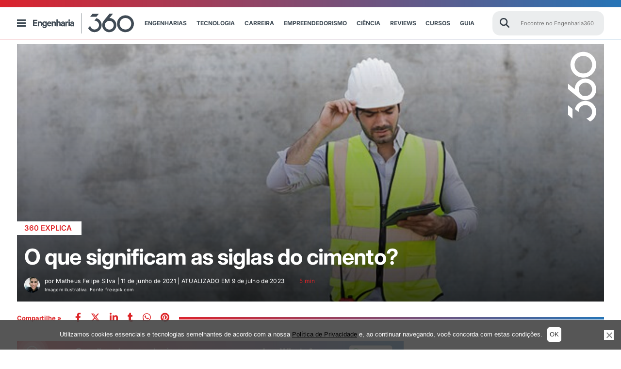

--- FILE ---
content_type: text/html; charset=UTF-8
request_url: https://engenharia360.com/significado-das-siglas-do-cimento/
body_size: 92089
content:
<!doctype html>
<html lang="pt-br">
<head>
	<meta charset="utf-8">
	<meta name="p:domain_verify" content="2cac3db23af997641caa445b3b873c8d" />
	<meta http-equiv="X-UA-Compatible" content="IE=edge">
	<meta name="viewport" content="width=device-width, initial-scale=1, maximum-scale=1, user-scalable=no">
	<script async src="https://pagead2.googlesyndication.com/pagead/js/adsbygoogle.js?client=ca-pub-4060055509985671" crossorigin="anonymous"></script>
		<style>img:is([sizes="auto" i], [sizes^="auto," i]) { contain-intrinsic-size: 3000px 1500px }</style>
	<!-- Etiqueta do Google (gtag.js) Modo de consentimento dataLayer adicionado pelo Site Kit -->
<script id="google_gtagjs-js-consent-mode-data-layer">
window.dataLayer = window.dataLayer || [];function gtag(){dataLayer.push(arguments);}
gtag('consent', 'default', {"ad_personalization":"denied","ad_storage":"denied","ad_user_data":"denied","analytics_storage":"denied","functionality_storage":"denied","security_storage":"denied","personalization_storage":"denied","region":["AT","BE","BG","CH","CY","CZ","DE","DK","EE","ES","FI","FR","GB","GR","HR","HU","IE","IS","IT","LI","LT","LU","LV","MT","NL","NO","PL","PT","RO","SE","SI","SK"],"wait_for_update":500});
window._googlesitekitConsentCategoryMap = {"statistics":["analytics_storage"],"marketing":["ad_storage","ad_user_data","ad_personalization"],"functional":["functionality_storage","security_storage"],"preferences":["personalization_storage"]};
window._googlesitekitConsents = {"ad_personalization":"denied","ad_storage":"denied","ad_user_data":"denied","analytics_storage":"denied","functionality_storage":"denied","security_storage":"denied","personalization_storage":"denied","region":["AT","BE","BG","CH","CY","CZ","DE","DK","EE","ES","FI","FR","GB","GR","HR","HU","IE","IS","IT","LI","LT","LU","LV","MT","NL","NO","PL","PT","RO","SE","SI","SK"],"wait_for_update":500};
</script>
<!-- Fim da etiqueta do Google (gtag.js) Modo de consentimento dataLayer adicionado pelo Site Kit -->

<!-- Otimização para mecanismos de pesquisa pelo Rank Math - https://rankmath.com/ -->
<title>O que significam as siglas do cimento? | 360 Explica</title><link rel="preload" data-rocket-preload as="image" href="https://engenharia360.com/wp-content/uploads/2021/06/Design-sem-nome.png" fetchpriority="high"><link rel="stylesheet" href="https://engenharia360.com/wp-content/cache/fonts/1/google-fonts/css/6/b/0/78781a67c84cf662d00c79b873892.css" data-wpr-hosted-gf-parameters="family=Inter:ital,opsz,wght@0,14..32,100..900;1,14..32,100..900&display=swap"/>
<meta name="description" content="Neste texto, o Engenharia 360 ensina o significado das siglas do cimento - destaque para o Portland - e a importância de saber identificá-las! Confira!"/>
<meta name="robots" content="follow, index, max-snippet:-1, max-video-preview:-1, max-image-preview:large"/>
<link rel="canonical" href="https://engenharia360.com/significado-das-siglas-do-cimento/" />
<meta property="og:locale" content="pt_BR" />
<meta property="og:type" content="article" />
<meta property="og:title" content="O que significam as siglas do cimento? | 360 Explica" />
<meta property="og:description" content="Neste texto, o Engenharia 360 ensina o significado das siglas do cimento - destaque para o Portland - e a importância de saber identificá-las! Confira!" />
<meta property="og:url" content="https://engenharia360.com/significado-das-siglas-do-cimento/" />
<meta property="og:site_name" content="Engenharia 360 - Engenharia para todos" />
<meta property="article:publisher" content="https://www.facebook.com/engenharia360" />
<meta property="article:tag" content="cimento" />
<meta property="article:tag" content="cimento Portland" />
<meta property="article:tag" content="cimentos" />
<meta property="article:tag" content="siglas cimento" />
<meta property="article:tag" content="tipos de cimento" />
<meta property="article:section" content="360 Explica" />
<meta property="og:updated_time" content="2023-07-09T16:28:05-03:00" />
<meta property="fb:app_id" content="734636908432345" />
<meta property="og:image" content="https://engenharia360.com/wp-content/uploads/2021/06/Design-sem-nome.png" />
<meta property="og:image:secure_url" content="https://engenharia360.com/wp-content/uploads/2021/06/Design-sem-nome.png" />
<meta property="og:image:width" content="1920" />
<meta property="og:image:height" content="1080" />
<meta property="og:image:alt" content="Engenheiro na obra pensativo." />
<meta property="og:image:type" content="image/png" />
<meta property="article:published_time" content="2021-06-11T10:00:00-03:00" />
<meta property="article:modified_time" content="2023-07-09T16:28:05-03:00" />
<meta name="twitter:card" content="summary_large_image" />
<meta name="twitter:title" content="O que significam as siglas do cimento? | 360 Explica" />
<meta name="twitter:description" content="Neste texto, o Engenharia 360 ensina o significado das siglas do cimento - destaque para o Portland - e a importância de saber identificá-las! Confira!" />
<meta name="twitter:site" content="@engenharia360" />
<meta name="twitter:creator" content="@engenharia360" />
<meta name="twitter:image" content="https://engenharia360.com/wp-content/uploads/2021/06/Design-sem-nome.png" />
<script type="application/ld+json" class="rank-math-schema">{"@context":"https://schema.org","@graph":[{"@type":["NewsMediaOrganization","Organization"],"@id":"https://engenharia360.com/#organization","name":"Engenharia 360 - Engenharia para todos","url":"https://engenharia360.com","sameAs":["https://www.facebook.com/engenharia360","https://twitter.com/engenharia360"],"logo":{"@type":"ImageObject","@id":"https://engenharia360.com/#logo","url":"https://engenharia360.com/wp-content/uploads/2023/10/360-brand1.gif","contentUrl":"https://engenharia360.com/wp-content/uploads/2023/10/360-brand1.gif","caption":"Engenharia 360 - Engenharia para todos","inLanguage":"pt-BR","width":"151","height":"152"}},{"@type":"WebSite","@id":"https://engenharia360.com/#website","url":"https://engenharia360.com","name":"Engenharia 360 - Engenharia para todos","alternateName":"Eng360 - Engenharia para todos","publisher":{"@id":"https://engenharia360.com/#organization"},"inLanguage":"pt-BR"},{"@type":"ImageObject","@id":"https://engenharia360.com/wp-content/uploads/2021/06/Design-sem-nome.png","url":"https://engenharia360.com/wp-content/uploads/2021/06/Design-sem-nome.png","width":"1920","height":"1080","caption":"Engenheiro na obra pensativo.","inLanguage":"pt-BR"},{"@type":"WebPage","@id":"https://engenharia360.com/significado-das-siglas-do-cimento/#webpage","url":"https://engenharia360.com/significado-das-siglas-do-cimento/","name":"O que significam as siglas do cimento? | 360 Explica","datePublished":"2021-06-11T10:00:00-03:00","dateModified":"2023-07-09T16:28:05-03:00","isPartOf":{"@id":"https://engenharia360.com/#website"},"primaryImageOfPage":{"@id":"https://engenharia360.com/wp-content/uploads/2021/06/Design-sem-nome.png"},"inLanguage":"pt-BR"},{"@type":"Person","@id":"https://engenharia360.com/author/matheus-silva/","name":"Matheus Felipe Silva","url":"https://engenharia360.com/author/matheus-silva/","image":{"@type":"ImageObject","@id":"https://secure.gravatar.com/avatar/3982757942422685cc847e29e98e96a5e02ce39e6a879f8c2904e60c90f7d9e2?s=96&amp;d=mm&amp;r=g","url":"https://secure.gravatar.com/avatar/3982757942422685cc847e29e98e96a5e02ce39e6a879f8c2904e60c90f7d9e2?s=96&amp;d=mm&amp;r=g","caption":"Matheus Felipe Silva","inLanguage":"pt-BR"},"worksFor":{"@id":"https://engenharia360.com/#organization"}},{"@type":"BlogPosting","headline":"O que significam as siglas do cimento? | 360 Explica Engenharia 360","keywords":"cimento,siglas do cimento,tipos de cimento","datePublished":"2021-06-11T10:00:00-03:00","dateModified":"2023-07-09T16:28:05-03:00","articleSection":"360 Explica, Arquitetura, Engenharia Civil","author":{"@id":"https://engenharia360.com/author/matheus-silva/","name":"Matheus Felipe Silva"},"publisher":{"@id":"https://engenharia360.com/#organization"},"description":"Neste texto, o Engenharia 360 ensina o significado das siglas do cimento - destaque para o Portland - e a import\u00e2ncia de saber identific\u00e1-las! Confira!","name":"O que significam as siglas do cimento? | 360 Explica Engenharia 360","@id":"https://engenharia360.com/significado-das-siglas-do-cimento/#richSnippet","isPartOf":{"@id":"https://engenharia360.com/significado-das-siglas-do-cimento/#webpage"},"image":{"@id":"https://engenharia360.com/wp-content/uploads/2021/06/Design-sem-nome.png"},"inLanguage":"pt-BR","mainEntityOfPage":{"@id":"https://engenharia360.com/significado-das-siglas-do-cimento/#webpage"}}]}</script>
<!-- /Plugin de SEO Rank Math para WordPress -->

<link rel='dns-prefetch' href='//www.googletagmanager.com' />
<link rel='dns-prefetch' href='//pagead2.googlesyndication.com' />

<link rel="alternate" type="application/rss+xml" title="Feed de Engenharia 360 &raquo; Story" href="https://engenharia360.com/web-stories/feed/"><link rel='stylesheet' id='wp-block-library-css' href='https://engenharia360.com/wp-includes/css/dist/block-library/style.css?ver=2c91cded9e63abb2943f0ba834f6162d' media='all' />
<style id='classic-theme-styles-inline-css'>
/**
 * These rules are needed for backwards compatibility.
 * They should match the button element rules in the base theme.json file.
 */
.wp-block-button__link {
	color: #ffffff;
	background-color: #32373c;
	border-radius: 9999px; /* 100% causes an oval, but any explicit but really high value retains the pill shape. */

	/* This needs a low specificity so it won't override the rules from the button element if defined in theme.json. */
	box-shadow: none;
	text-decoration: none;

	/* The extra 2px are added to size solids the same as the outline versions.*/
	padding: calc(0.667em + 2px) calc(1.333em + 2px);

	font-size: 1.125em;
}

.wp-block-file__button {
	background: #32373c;
	color: #ffffff;
	text-decoration: none;
}

</style>
<style id='global-styles-inline-css'>
:root{--wp--preset--aspect-ratio--square: 1;--wp--preset--aspect-ratio--4-3: 4/3;--wp--preset--aspect-ratio--3-4: 3/4;--wp--preset--aspect-ratio--3-2: 3/2;--wp--preset--aspect-ratio--2-3: 2/3;--wp--preset--aspect-ratio--16-9: 16/9;--wp--preset--aspect-ratio--9-16: 9/16;--wp--preset--color--black: #000000;--wp--preset--color--cyan-bluish-gray: #abb8c3;--wp--preset--color--white: #ffffff;--wp--preset--color--pale-pink: #f78da7;--wp--preset--color--vivid-red: #cf2e2e;--wp--preset--color--luminous-vivid-orange: #ff6900;--wp--preset--color--luminous-vivid-amber: #fcb900;--wp--preset--color--light-green-cyan: #7bdcb5;--wp--preset--color--vivid-green-cyan: #00d084;--wp--preset--color--pale-cyan-blue: #8ed1fc;--wp--preset--color--vivid-cyan-blue: #0693e3;--wp--preset--color--vivid-purple: #9b51e0;--wp--preset--gradient--vivid-cyan-blue-to-vivid-purple: linear-gradient(135deg,rgba(6,147,227,1) 0%,rgb(155,81,224) 100%);--wp--preset--gradient--light-green-cyan-to-vivid-green-cyan: linear-gradient(135deg,rgb(122,220,180) 0%,rgb(0,208,130) 100%);--wp--preset--gradient--luminous-vivid-amber-to-luminous-vivid-orange: linear-gradient(135deg,rgba(252,185,0,1) 0%,rgba(255,105,0,1) 100%);--wp--preset--gradient--luminous-vivid-orange-to-vivid-red: linear-gradient(135deg,rgba(255,105,0,1) 0%,rgb(207,46,46) 100%);--wp--preset--gradient--very-light-gray-to-cyan-bluish-gray: linear-gradient(135deg,rgb(238,238,238) 0%,rgb(169,184,195) 100%);--wp--preset--gradient--cool-to-warm-spectrum: linear-gradient(135deg,rgb(74,234,220) 0%,rgb(151,120,209) 20%,rgb(207,42,186) 40%,rgb(238,44,130) 60%,rgb(251,105,98) 80%,rgb(254,248,76) 100%);--wp--preset--gradient--blush-light-purple: linear-gradient(135deg,rgb(255,206,236) 0%,rgb(152,150,240) 100%);--wp--preset--gradient--blush-bordeaux: linear-gradient(135deg,rgb(254,205,165) 0%,rgb(254,45,45) 50%,rgb(107,0,62) 100%);--wp--preset--gradient--luminous-dusk: linear-gradient(135deg,rgb(255,203,112) 0%,rgb(199,81,192) 50%,rgb(65,88,208) 100%);--wp--preset--gradient--pale-ocean: linear-gradient(135deg,rgb(255,245,203) 0%,rgb(182,227,212) 50%,rgb(51,167,181) 100%);--wp--preset--gradient--electric-grass: linear-gradient(135deg,rgb(202,248,128) 0%,rgb(113,206,126) 100%);--wp--preset--gradient--midnight: linear-gradient(135deg,rgb(2,3,129) 0%,rgb(40,116,252) 100%);--wp--preset--font-size--small: 13px;--wp--preset--font-size--medium: 20px;--wp--preset--font-size--large: 36px;--wp--preset--font-size--x-large: 42px;--wp--preset--spacing--20: 0.44rem;--wp--preset--spacing--30: 0.67rem;--wp--preset--spacing--40: 1rem;--wp--preset--spacing--50: 1.5rem;--wp--preset--spacing--60: 2.25rem;--wp--preset--spacing--70: 3.38rem;--wp--preset--spacing--80: 5.06rem;--wp--preset--shadow--natural: 6px 6px 9px rgba(0, 0, 0, 0.2);--wp--preset--shadow--deep: 12px 12px 50px rgba(0, 0, 0, 0.4);--wp--preset--shadow--sharp: 6px 6px 0px rgba(0, 0, 0, 0.2);--wp--preset--shadow--outlined: 6px 6px 0px -3px rgba(255, 255, 255, 1), 6px 6px rgba(0, 0, 0, 1);--wp--preset--shadow--crisp: 6px 6px 0px rgba(0, 0, 0, 1);}:where(.is-layout-flex){gap: 0.5em;}:where(.is-layout-grid){gap: 0.5em;}body .is-layout-flex{display: flex;}.is-layout-flex{flex-wrap: wrap;align-items: center;}.is-layout-flex > :is(*, div){margin: 0;}body .is-layout-grid{display: grid;}.is-layout-grid > :is(*, div){margin: 0;}:where(.wp-block-columns.is-layout-flex){gap: 2em;}:where(.wp-block-columns.is-layout-grid){gap: 2em;}:where(.wp-block-post-template.is-layout-flex){gap: 1.25em;}:where(.wp-block-post-template.is-layout-grid){gap: 1.25em;}.has-black-color{color: var(--wp--preset--color--black) !important;}.has-cyan-bluish-gray-color{color: var(--wp--preset--color--cyan-bluish-gray) !important;}.has-white-color{color: var(--wp--preset--color--white) !important;}.has-pale-pink-color{color: var(--wp--preset--color--pale-pink) !important;}.has-vivid-red-color{color: var(--wp--preset--color--vivid-red) !important;}.has-luminous-vivid-orange-color{color: var(--wp--preset--color--luminous-vivid-orange) !important;}.has-luminous-vivid-amber-color{color: var(--wp--preset--color--luminous-vivid-amber) !important;}.has-light-green-cyan-color{color: var(--wp--preset--color--light-green-cyan) !important;}.has-vivid-green-cyan-color{color: var(--wp--preset--color--vivid-green-cyan) !important;}.has-pale-cyan-blue-color{color: var(--wp--preset--color--pale-cyan-blue) !important;}.has-vivid-cyan-blue-color{color: var(--wp--preset--color--vivid-cyan-blue) !important;}.has-vivid-purple-color{color: var(--wp--preset--color--vivid-purple) !important;}.has-black-background-color{background-color: var(--wp--preset--color--black) !important;}.has-cyan-bluish-gray-background-color{background-color: var(--wp--preset--color--cyan-bluish-gray) !important;}.has-white-background-color{background-color: var(--wp--preset--color--white) !important;}.has-pale-pink-background-color{background-color: var(--wp--preset--color--pale-pink) !important;}.has-vivid-red-background-color{background-color: var(--wp--preset--color--vivid-red) !important;}.has-luminous-vivid-orange-background-color{background-color: var(--wp--preset--color--luminous-vivid-orange) !important;}.has-luminous-vivid-amber-background-color{background-color: var(--wp--preset--color--luminous-vivid-amber) !important;}.has-light-green-cyan-background-color{background-color: var(--wp--preset--color--light-green-cyan) !important;}.has-vivid-green-cyan-background-color{background-color: var(--wp--preset--color--vivid-green-cyan) !important;}.has-pale-cyan-blue-background-color{background-color: var(--wp--preset--color--pale-cyan-blue) !important;}.has-vivid-cyan-blue-background-color{background-color: var(--wp--preset--color--vivid-cyan-blue) !important;}.has-vivid-purple-background-color{background-color: var(--wp--preset--color--vivid-purple) !important;}.has-black-border-color{border-color: var(--wp--preset--color--black) !important;}.has-cyan-bluish-gray-border-color{border-color: var(--wp--preset--color--cyan-bluish-gray) !important;}.has-white-border-color{border-color: var(--wp--preset--color--white) !important;}.has-pale-pink-border-color{border-color: var(--wp--preset--color--pale-pink) !important;}.has-vivid-red-border-color{border-color: var(--wp--preset--color--vivid-red) !important;}.has-luminous-vivid-orange-border-color{border-color: var(--wp--preset--color--luminous-vivid-orange) !important;}.has-luminous-vivid-amber-border-color{border-color: var(--wp--preset--color--luminous-vivid-amber) !important;}.has-light-green-cyan-border-color{border-color: var(--wp--preset--color--light-green-cyan) !important;}.has-vivid-green-cyan-border-color{border-color: var(--wp--preset--color--vivid-green-cyan) !important;}.has-pale-cyan-blue-border-color{border-color: var(--wp--preset--color--pale-cyan-blue) !important;}.has-vivid-cyan-blue-border-color{border-color: var(--wp--preset--color--vivid-cyan-blue) !important;}.has-vivid-purple-border-color{border-color: var(--wp--preset--color--vivid-purple) !important;}.has-vivid-cyan-blue-to-vivid-purple-gradient-background{background: var(--wp--preset--gradient--vivid-cyan-blue-to-vivid-purple) !important;}.has-light-green-cyan-to-vivid-green-cyan-gradient-background{background: var(--wp--preset--gradient--light-green-cyan-to-vivid-green-cyan) !important;}.has-luminous-vivid-amber-to-luminous-vivid-orange-gradient-background{background: var(--wp--preset--gradient--luminous-vivid-amber-to-luminous-vivid-orange) !important;}.has-luminous-vivid-orange-to-vivid-red-gradient-background{background: var(--wp--preset--gradient--luminous-vivid-orange-to-vivid-red) !important;}.has-very-light-gray-to-cyan-bluish-gray-gradient-background{background: var(--wp--preset--gradient--very-light-gray-to-cyan-bluish-gray) !important;}.has-cool-to-warm-spectrum-gradient-background{background: var(--wp--preset--gradient--cool-to-warm-spectrum) !important;}.has-blush-light-purple-gradient-background{background: var(--wp--preset--gradient--blush-light-purple) !important;}.has-blush-bordeaux-gradient-background{background: var(--wp--preset--gradient--blush-bordeaux) !important;}.has-luminous-dusk-gradient-background{background: var(--wp--preset--gradient--luminous-dusk) !important;}.has-pale-ocean-gradient-background{background: var(--wp--preset--gradient--pale-ocean) !important;}.has-electric-grass-gradient-background{background: var(--wp--preset--gradient--electric-grass) !important;}.has-midnight-gradient-background{background: var(--wp--preset--gradient--midnight) !important;}.has-small-font-size{font-size: var(--wp--preset--font-size--small) !important;}.has-medium-font-size{font-size: var(--wp--preset--font-size--medium) !important;}.has-large-font-size{font-size: var(--wp--preset--font-size--large) !important;}.has-x-large-font-size{font-size: var(--wp--preset--font-size--x-large) !important;}
:where(.wp-block-post-template.is-layout-flex){gap: 1.25em;}:where(.wp-block-post-template.is-layout-grid){gap: 1.25em;}
:where(.wp-block-columns.is-layout-flex){gap: 2em;}:where(.wp-block-columns.is-layout-grid){gap: 2em;}
:root :where(.wp-block-pullquote){font-size: 1.5em;line-height: 1.6;}
</style>
<link rel='stylesheet' id='cookie-notice-front-css' href='https://engenharia360.com/wp-content/plugins/cookie-notice/css/front.css?ver=2.5.6' media='all' />
<link rel='stylesheet' id='rss-retriever-css' href='https://engenharia360.com/wp-content/plugins/wp-rss-retriever/inc/css/rss-retriever.css?ver=1.6.10' media='all' />
<link rel='stylesheet' id='engenharia-style-css' href='https://engenharia360.com/wp-content/themes/engenharia/style.css?ver=1.0.0' media='all' />
<link rel='stylesheet' id='engenharia-style-main-css' href='https://engenharia360.com/wp-content/cache/background-css/1/engenharia360.com/wp-content/themes/engenharia/css/main.css?ver=1.0.0&wpr_t=1769542971' media='all' />
<link rel='stylesheet' id='engenharia-style-single-post-css' href='https://engenharia360.com/wp-content/cache/background-css/1/engenharia360.com/wp-content/themes/engenharia/css/single_post.css?ver=1.0.0&wpr_t=1769542971' media='all' />
<link rel='stylesheet' id='katex-css' href='https://engenharia360.com/wp-content/plugins/katex/assets/katex-0.13.13/katex.min.css?ver=2c91cded9e63abb2943f0ba834f6162d' media='all' />
<script id="cookie-notice-front-js-before">
var cnArgs = {"ajaxUrl":"https:\/\/engenharia360.com\/wp-admin\/admin-ajax.php","nonce":"48aeed2fca","hideEffect":"fade","position":"bottom","onScroll":false,"onScrollOffset":100,"onClick":false,"cookieName":"cookie_notice_accepted","cookieTime":7862400,"cookieTimeRejected":86400,"globalCookie":false,"redirection":false,"cache":true,"revokeCookies":false,"revokeCookiesOpt":"automatic"};
</script>
<script src="https://engenharia360.com/wp-content/plugins/cookie-notice/js/front.js?ver=2.5.6" id="cookie-notice-front-js"></script>
<script src="https://engenharia360.com/wp-includes/js/jquery/jquery.js?ver=3.7.1" id="jquery-core-js"></script>
<script src="https://engenharia360.com/wp-includes/js/jquery/jquery-migrate.js?ver=3.4.1" defer="defer" type="text/javascript"></script>
<script id="bodhi_svg_inline-js-extra">
var svgSettings = {"skipNested":""};
</script>
<script src="https://engenharia360.com/wp-content/plugins/svg-support/js/min/svgs-inline-min.js" id="bodhi_svg_inline-js"></script>
<script id="bodhi_svg_inline-js-after">
cssTarget={"Bodhi":"img.style-svg","ForceInlineSVG":"style-svg"};ForceInlineSVGActive="true";frontSanitizationEnabled=false;
</script>

<!-- Snippet da etiqueta do Google (gtag.js) adicionado pelo Site Kit -->

<!-- Snippet do Google Análises adicionado pelo Site Kit -->
<script src="https://www.googletagmanager.com/gtag/js?id=G-3Z756M50ZJ" id="google_gtagjs-js" async></script>
<script id="google_gtagjs-js-after">
window.dataLayer = window.dataLayer || [];function gtag(){dataLayer.push(arguments);}
gtag("set","linker",{"domains":["engenharia360.com"]});
gtag("js", new Date());
gtag("set", "developer_id.dZTNiMT", true);
gtag("config", "G-3Z756M50ZJ");
 window._googlesitekit = window._googlesitekit || {}; window._googlesitekit.throttledEvents = []; window._googlesitekit.gtagEvent = (name, data) => { var key = JSON.stringify( { name, data } ); if ( !! window._googlesitekit.throttledEvents[ key ] ) { return; } window._googlesitekit.throttledEvents[ key ] = true; setTimeout( () => { delete window._googlesitekit.throttledEvents[ key ]; }, 5 ); gtag( "event", name, { ...data, event_source: "site-kit" } ); };
</script>

<!-- Fim do snippet da etiqueta do Google (gtag.js) adicionado pelo Site Kit -->
<meta name="generator" content="Site Kit by Google 1.154.0" />
<!-- Meta-etiquetas do Google AdSense adicionado pelo Site Kit -->
<meta name="google-adsense-platform-account" content="ca-host-pub-2644536267352236">
<meta name="google-adsense-platform-domain" content="sitekit.withgoogle.com">
<!-- Fim das meta-etiquetas do Google AdSense adicionado pelo Site Kit -->

<!-- Snippet do Google Adsense adicionado pelo Site Kit -->
<script async src="https://pagead2.googlesyndication.com/pagead/js/adsbygoogle.js?client=ca-pub-4060055509985671&amp;host=ca-host-pub-2644536267352236" crossorigin="anonymous"></script>

<!-- Fim do snippet do Google AdSense adicionado pelo Site Kit -->
<link rel="icon" href="https://engenharia360.com/wp-content/uploads/2023/09/cropped-engenharia360-icon-512x512-1-32x32.png" sizes="32x32" />
<link rel="icon" href="https://engenharia360.com/wp-content/uploads/2023/09/cropped-engenharia360-icon-512x512-1-192x192.png" sizes="192x192" />
<link rel="apple-touch-icon" href="https://engenharia360.com/wp-content/uploads/2023/09/cropped-engenharia360-icon-512x512-1-180x180.png" />
<meta name="msapplication-TileImage" content="https://engenharia360.com/wp-content/uploads/2023/09/cropped-engenharia360-icon-512x512-1-270x270.png" />
<!--script async src="https://securepubads.g.doubleclick.net/tag/js/gpt.js"></script-->
<script>
  window.googletag = window.googletag || {cmd: []};
  googletag.cmd.push(function() {
    googletag.defineSlot('/36179642/360_D_Artigos_1/', [[970, 250], [728, 90], [970, 90], [750,90]],'div-gpt-ad-1669663189860-0').addService(googletag.pubads());
    googletag.defineSlot('/36179642/360_M_Home_3', [[300, 100], [300, 250]], 'div-gpt-ad-1669667775681-0').addService(googletag.pubads());
    googletag.defineSlot('/36179642/360_M_Home_3', [[300, 100], [300, 250]], 'div-gpt-ad-1669667875681-0').addService(googletag.pubads());
    googletag.defineSlot('/36179642/360_M_Home_3', [[300, 100], [300, 250]], 'div-gpt-ad-1669667875781-0').addService(googletag.pubads());
    googletag.defineSlot('/36179642/360_D_Home_2', [[970, 250], [728, 90], [970, 90]], 'div-gpt-ad-1740182299699-0').addService(googletag.pubads());
    googletag.defineSlot('/36179642/360_D_Home_3', [[970, 250], [728, 90], [970, 90]], 'div-gpt-ad-1669668543362-0').addService(googletag.pubads());
    googletag.defineSlot('/36179642/360_D_Artigos_1', [[970, 250], [970, 90], [728, 90], [300, 100]], 'div-gpt-ad-1669747632440-0').addService(googletag.pubads());
    googletag.defineSlot('/36179642/360_M_Artigos_1', [[320, 50], [300, 100], [300, 250]], 'div-gpt-ad-1669747672845-0').addService(googletag.pubads());
    googletag.defineSlot('/36179642/Desktop_Mobile_Bloco_07-Sky',[[300, 600]], 'div-gpt-ad-1675362968610-0').addService(googletag.pubads());
    
    googletag.pubads().enableSingleRequest();
    googletag.enableServices();
    
  });
</script><noscript><style id="rocket-lazyload-nojs-css">.rll-youtube-player, [data-lazy-src]{display:none !important;}</style></noscript>
	
	
	

	<!-- Disable tap highlight on IE -->
	<meta name="msapplication-tap-highlight" content="no">
	<!-- Add to homescreen for Chrome on Android -->
	<meta name="mobile-web-app-capable" content="yes">
	<meta name="application-name" content="O que significam as siglas do cimento?">
	<link rel="icon" sizes="192x192" href="/img/icons/android-icon-192x192.png">
	<!-- Add to homescreen for Safari on iOS -->
	<meta name="apple-mobile-web-app-capable" content="yes">
	<meta name="apple-mobile-web-app-status-bar-style" content="#434c51">
	<meta name="apple-mobile-web-app-title" content="O que significam as siglas do cimento?">
	<link rel="apple-touch-icon" href="/img/icons/apple-icon.png">
	<link rel="apple-touch-icon" sizes="57x57" href="/img/icons/apple-icon-57x57.png">
	<link rel="apple-touch-icon" sizes="60x60" href="/img/icons/apple-icon-60x60.png">
	<link rel="apple-touch-icon" sizes="72x72" href="/img/icons/apple-icon-72x72.png">
	<link rel="apple-touch-icon" sizes="76x76" href="/img/icons/apple-icon-76x76.png">
	<link rel="apple-touch-icon" sizes="114x114" href="/img/icons/apple-icon-114x114.png">
	<link rel="apple-touch-icon" sizes="120x120" href="/img/icons/apple-icon-120x120.png">
	<link rel="apple-touch-icon" sizes="144x144" href="/img/icons/apple-icon-144x144.png">
	<link rel="apple-touch-icon" sizes="152x152" href="/img/icons/apple-icon-152x152.png">
	<link rel="apple-touch-icon" sizes="180x180" href="/img/icons/apple-icon-180x180.png">

	<!-- Tile icon for Win8 (144x144 + tile color) -->
	<meta name="msapplication-TileImage" content="/img/icons/ms-icon-144x144.png">
	<meta name="msapplication-TileColor" content="#434c51">

	<!-- Color the status bar on mobile devices -->
	<meta name="theme-color" content="#434c51">

	<link rel="icon" type="image/png" sizes="32x32" href="https://engenharia360.com/wp-content/themes/engenharia/assets/icons/favicon-32x32.png">
	<link rel="icon" type="image/png" sizes="96x96" href="https://engenharia360.com/wp-content/themes/engenharia/assets/icons/favicon-96x96.png">
	<link rel="icon" type="image/png" sizes="16x16" href="https://engenharia360.com/wp-content/themes/engenharia/assets/icons/favicon-16x16.png">
	<link rel="shortcut icon" href="https://engenharia360.com/wp-content/themes/engenharia/assets/icons/favicon.ico">
	<link rel="apple-touch-icon" sizes="180x180" href="/apple-touch-icon.png">
	<link rel="icon" type="image/png" sizes="32x32" href="/favicon-32x32.png">
	<link rel="icon" type="image/png" sizes="16x16" href="/favicon-16x16.png">
	<link rel="shortcut icon" type="image/x-icon" href="/favicon.ico">
	<link rel="manifest" href="/site.webmanifest">
	<link rel="mask-icon" href="/safari-pinned-tab.svg" color="#5bbad5">
	<meta name="msapplication-TileColor" content="#00aba9">
	<meta name="theme-color" content="#ffffff">

	<!-- add optad 360  -->
	<script async src="//cmp.optad360.io/items/f4447282-2304-47ba-8693-252524ef9fe1.min.js"></script>
	<script async src="//get.optad360.io/sf/e4b218d1-2bab-45cb-bab7-52c6a8b3b7f2/plugin.min.js"></script>

	<script type="text/javascript">
		/** This section is only needed once per page if manually copying **/
		if (typeof MauticSDKLoaded == 'undefined') {
			var MauticSDKLoaded = true;
			var head            = document.getElementsByTagName('head')[0];
			var script          = document.createElement('script');
			script.type         = 'text/javascript';
			script.src          = 'https://mautic.engenharia360.com/media/js/mautic-form.js?v549b942e';
			script.onload       = function() {
				MauticSDK.onLoad();
			};
			head.appendChild(script);
			var MauticDomain = 'https://mautic.engenharia360.com';
			var MauticLang   = {
				'submittingMessage': "Por favor, aguarde..."
			}
		}else if (typeof MauticSDK != 'undefined') {
			MauticSDK.onLoad();
		}
	</script>

	<script async src="https://securepubads.g.doubleclick.net/tag/js/gpt.js" crossorigin="anonymous"></script>
	<script>
		window.googletag = window.googletag || {cmd: []};
		googletag.cmd.push(function() {
			googletag.defineSlot('/36179642/360_D_Artigos_1', [[300, 250], [728, 90], [320, 50], [970, 90], [300, 100], [970, 250]], 'div-gpt-ad-1748548353660-0').addService(googletag.pubads());
			googletag.pubads().enableSingleRequest();
			googletag.enableServices();
		});
	</script>
<style id="rocket-lazyrender-inline-css">[data-wpr-lazyrender] {content-visibility: auto;}</style><style id="wpr-lazyload-bg-container"></style><style id="wpr-lazyload-bg-exclusion"></style>
<noscript>
<style id="wpr-lazyload-bg-nostyle">.banner-category .container-header{--wpr-bg-171e3693-e3e3-43a0-afa8-f2cb2cd13e69: url('https://engenharia360.com/wp-content/themes/engenharia/img/header-busca.png');}.banner_post .tempoleitura .icon-time{--wpr-bg-2bec86b7-fba9-45bf-a272-a0d8a0893157: url('https://engenharia360.com/wp-content/themes/engenharia/img/sprite.png');}</style>
</noscript>
<script type="application/javascript">const rocket_pairs = [{"selector":".banner-category .container-header","style":".banner-category .container-header{--wpr-bg-171e3693-e3e3-43a0-afa8-f2cb2cd13e69: url('https:\/\/engenharia360.com\/wp-content\/themes\/engenharia\/img\/header-busca.png');}","hash":"171e3693-e3e3-43a0-afa8-f2cb2cd13e69","url":"https:\/\/engenharia360.com\/wp-content\/themes\/engenharia\/img\/header-busca.png"},{"selector":".banner_post .tempoleitura .icon-time","style":".banner_post .tempoleitura .icon-time{--wpr-bg-2bec86b7-fba9-45bf-a272-a0d8a0893157: url('https:\/\/engenharia360.com\/wp-content\/themes\/engenharia\/img\/sprite.png');}","hash":"2bec86b7-fba9-45bf-a272-a0d8a0893157","url":"https:\/\/engenharia360.com\/wp-content\/themes\/engenharia\/img\/sprite.png"}]; const rocket_excluded_pairs = [];</script><meta name="generator" content="WP Rocket 3.18.3" data-wpr-features="wpr_lazyload_css_bg_img wpr_lazyload_images wpr_automatic_lazy_rendering wpr_oci wpr_image_dimensions wpr_preload_links wpr_host_fonts_locally wpr_desktop" /></head>
<body class="wp-singular post-template-default single single-post postid-87098 single-format-standard wp-theme-engenharia cookies-not-set">
	<header  id="menus">
    <div  class="container-menu d-none d-lg-block">
        <div  class="position-relative w-100">
            <div id="menu" class="menu-branco">
                <div class="container container-flex">
                    <div class="button-menu">
                        <div class="bar1"></div>
                        <div class="bar2"></div>
                        <div class="bar3"></div>
                    </div>
                    						<a href="https://engenharia360.com" class="custom-logo-link" rel="home" aria-label="Engenharia 360"><img width="210" height="44" src="https://engenharia360.com/wp-content/uploads/2025/05/logo-360-MENU.svg" alt="" /></a>
					
                    <nav id="site-navigation" class="main-navigation">
                        <div class="menu-menu-1-topo-desktop-container"><ul id="menu-1-top" class="menu"><li id="menu-item-230943" class="menu-item menu-item-type-taxonomy menu-item-object-category current-post-ancestor menu-item-230943"><a href="https://engenharia360.com/categoria/engenharia/">Engenharias</a></li>
<li id="menu-item-230946" class="menu-item menu-item-type-taxonomy menu-item-object-category menu-item-230946"><a href="https://engenharia360.com/categoria/tecnologia/">Tecnologia</a></li>
<li id="menu-item-230940" class="menu-item menu-item-type-taxonomy menu-item-object-category menu-item-230940"><a href="https://engenharia360.com/categoria/carreira/">Carreira</a></li>
<li id="menu-item-230942" class="menu-item menu-item-type-taxonomy menu-item-object-category menu-item-230942"><a href="https://engenharia360.com/categoria/empreendedorismo/">Empreendedorismo</a></li>
<li id="menu-item-230941" class="menu-item menu-item-type-taxonomy menu-item-object-category menu-item-230941"><a href="https://engenharia360.com/categoria/ciencia/">Ciência</a></li>
<li id="menu-item-230944" class="menu-item menu-item-type-taxonomy menu-item-object-category menu-item-230944"><a href="https://engenharia360.com/categoria/review-360/">Reviews</a></li>
<li id="menu-item-230945" class="menu-item menu-item-type-custom menu-item-object-custom menu-item-230945"><a target="_blank" href="https://teslatreinamentos.com/main-eng360">Cursos</a></li>
<li id="menu-item-232151" class="menu-item menu-item-type-post_type menu-item-object-page menu-item-232151"><a href="https://engenharia360.com/guia-das-engenharias/">Guia</a></li>
</ul></div>                    </nav>
                    <div class="box-search">
                        <form action="https://engenharia360.com" method="get">
                            <button><svg class="svg-inline--fa fa-magnifying-glass" aria-hidden="true" focusable="false" data-prefix="fas" data-icon="magnifying-glass" role="img" xmlns="http://www.w3.org/2000/svg" viewBox="0 0 512 512" data-fa-i2svg=""><path fill="currentColor" d="M416 208c0 45.9-14.9 88.3-40 122.7L502.6 457.4c12.5 12.5 12.5 32.8 0 45.3s-32.8 12.5-45.3 0L330.7 376c-34.4 25.2-76.8 40-122.7 40C93.1 416 0 322.9 0 208S93.1 0 208 0S416 93.1 416 208zM208 352a144 144 0 1 0 0-288 144 144 0 1 0 0 288z"></path></svg></button>
                            <input type="text" name="s" value="" placeholder="Encontre no Engenharia360">
                        </form>
                    </div>
                    
                </div>
            </div>        
        </div>
    </div>
    <div  class="container-menu-mobile d-block d-lg-none">
        <div  id="menu-mobile" class="black active container">
            <div class="button-menu">
                <div class="bar1"></div>
                <div class="bar2"></div>
                <div class="bar3"></div>
            </div>
                            <a href="https://engenharia360.com" class="custom-logo-link" rel="home" aria-label="Engenharia 360"><img width="210" height="44" src="https://engenharia360.com/wp-content/uploads/2025/05/logo-360-MENU.svg" alt="" /></a>
            
            <div class="box-search">
                <form action="https://engenharia360.com" method="get">
                    <button class="link-busca opensearch"><svg class="svg-inline--fa fa-magnifying-glass" aria-hidden="true" focusable="false" data-prefix="fas" data-icon="magnifying-glass" role="img" xmlns="http://www.w3.org/2000/svg" viewBox="0 0 512 512" data-fa-i2svg=""><path fill="currentColor" d="M416 208c0 45.9-14.9 88.3-40 122.7L502.6 457.4c12.5 12.5 12.5 32.8 0 45.3s-32.8 12.5-45.3 0L330.7 376c-34.4 25.2-76.8 40-122.7 40C93.1 416 0 322.9 0 208S93.1 0 208 0S416 93.1 416 208zM208 352a144 144 0 1 0 0-288 144 144 0 1 0 0 288z"></path></svg></button>
                    <input type="text" name="s" value="" placeholder="Encontre no Engenharia360">
                </form>
            </div>
        </div>    
    </div>
    <div  class="container-menu-open">
        <div  class="container">
            <div  class="row">
                <div class="grid-4">
                    <ul class="link-list level1">
                        <li>ENGENHARIAS
                            <select id="selectEngenhariaMenu" onchange="selectEngenhariaMenu(this)">
                                <option value="">SELECIONE ABAIXO</option>
                                <option value="engenharia-acustica">Engenharia Acústica</option>
                                <option value="engenharia-aeroespacial">Engenharia Aeroespacial</option>
                                <option value="engenharia-aeronautica">Engenharia Aeronáutica</option>
                                <option value="engenharia-agricola">Engenharia Agrícola</option>
                                <option value="engenharia-agronomica">Engenharia Agronômica</option>
                                <option value="engenharia-ambiental-e-sanitaria">Engenharia Ambiental e Sanitária</option>
                                <option value="engenharia-biomedica">Engenharia Biomédica</option>
                                <option value="engenharia-civil">Engenharia Civil</option>
                                <option value="engenharia-da-mobilidade">Engenharia da Mobilidade</option>
                                <option value="engenharia-de-agrimensura-e-cartografica">Engenharia de Agrimensura e Cartográfica</option>
                                <option value="engenharia-de-alimentos">Engenharia de Alimentos</option>
                                <option value="engenharia-de-bioprocessos">Engenharia de Bioprocessos</option>
                                <option value="engenharia-de-computacao">Engenharia de Computação</option>
                                <option value="engenharia-de-controle-e-automacao">Engenharia de Controle e Automação</option>
                                <option value="engenharia-de-energia">Engenharia de Energia</option>
                                <option value="engenharia-de-inovacao">Engenharia de Inovação</option>
                                <option value="engenharia-de-materiais">Engenharia de Materiais</option>
                                <option value="engenharia-de-minas">Engenharia de Minas</option>
                                <option value="engenharia-de-pesca-e-aquicultura">Engenharia de Pesca e Aquicultura</option>
                                <option value="engenharia-de-petroleo">Engenharia de Petróleo</option>
                                <option value="engenharia-de-producao">Engenharia de Produção</option>
                                <option value="engenharia-de-seguranca-no-trabalho">Engenharia de Segurança no Trabalho</option>
                                <option value="engenharia-de-sistemas">Engenharia de Sistemas</option>
                                <option value="engenharia-de-software">Engenharia de Software</option>
                                <option value="engenharia-de-telecomunicacoes">Engenharia de Telecomunicações</option>
                                <option value="engenharia-eletrica">Engenharia Elétrica</option>
                                <option value="engenharia-eletronica">Engenharia Eletrônica</option>
                                <option value="engenharia-ferroviaria-e-metroviaria">Engenharia Ferroviária e Metroviária</option>
                                <option value="engenharia-fisica">Engenharia Física</option>
                                <option value="engenharia-florestal">Engenharia Florestal</option>
                                <option value="engenharia-hidrica">Engenharia Hídrica</option>
                                <option value="engenharia-industrial">Engenharia Industrial</option>
                                <option value="engenharia-mecanica">Engenharia Mecânica</option>
                                <option value="engenharia-mecatronica">Engenharia Mecatrônica</option>
                                <option value="engenharia-metalurgica">Engenharia Metalúrgica</option>
                                <option value="engenharia-naval">Engenharia Naval</option>
                                <option value="engenharia-nuclear">Engenharia Nuclear</option>
                                <option value="engenharia-quimica">Engenharia Química</option>
                                <option value="engenharia-textil">Engenharia Têxtil</option>
                            </select>                      
                        </li>                 
                        <li><a href="https://engenharia360.com/ultimas-noticias" target="">Últimas Notícias</a></li>
                        <li><a href="https://www.youtube.com/engenharia360" target="_blank">TV 360</a></li>
                        <li><a href="https://teslatreinamentos.com/main-eng360" target="_blank">CURSOS</a></li>
                    </ul>

                    <div class="redes d-inline-flex"><a href="https://www.linkedin.com/company/engenharia360" target="_blank" rel="noreferrer noopener" aria-label="Rede social engenharia"><img width="30" height="30" src="data:image/svg+xml,%3Csvg%20xmlns='http://www.w3.org/2000/svg'%20viewBox='0%200%2030%2030'%3E%3C/svg%3E" class="attachment-30x30 size-30x30" alt="linkedin" decoding="async" data-lazy-src="https://engenharia360.com/wp-content/uploads/2025/06/linkedin.svg" /><noscript><img width="30" height="30" src="https://engenharia360.com/wp-content/uploads/2025/06/linkedin.svg" class="attachment-30x30 size-30x30" alt="linkedin" decoding="async" /></noscript></a><a href="https://chat.whatsapp.com/HhSWpGiiIXg0tk3uwTWTx4" target="_blank" rel="noreferrer noopener" aria-label="Rede social engenharia"><img width="30" height="30" src="data:image/svg+xml,%3Csvg%20xmlns='http://www.w3.org/2000/svg'%20viewBox='0%200%2030%2030'%3E%3C/svg%3E" class="attachment-30x30 size-30x30" alt="" decoding="async" data-lazy-src="https://engenharia360.com/wp-content/uploads/2025/06/whatsapp.svg" /><noscript><img width="30" height="30" src="https://engenharia360.com/wp-content/uploads/2025/06/whatsapp.svg" class="attachment-30x30 size-30x30" alt="" decoding="async" /></noscript></a><a href="https://br.pinterest.com/engenharia360/" target="_blank" rel="noreferrer noopener" aria-label="Rede social engenharia"><img width="30" height="30" src="data:image/svg+xml,%3Csvg%20xmlns='http://www.w3.org/2000/svg'%20viewBox='0%200%2030%2030'%3E%3C/svg%3E" class="attachment-30x30 size-30x30" alt="" decoding="async" data-lazy-src="https://engenharia360.com/wp-content/uploads/2025/06/pinterest.svg" /><noscript><img width="30" height="30" src="https://engenharia360.com/wp-content/uploads/2025/06/pinterest.svg" class="attachment-30x30 size-30x30" alt="" decoding="async" /></noscript></a><a href="https://www.youtube.com/engenharia360" target="_blank" rel="noreferrer noopener" aria-label="Rede social engenharia"><img width="30" height="30" src="data:image/svg+xml,%3Csvg%20xmlns='http://www.w3.org/2000/svg'%20viewBox='0%200%2030%2030'%3E%3C/svg%3E" class="attachment-30x30 size-30x30" alt="" decoding="async" data-lazy-src="https://engenharia360.com/wp-content/uploads/2025/06/youtube.svg" /><noscript><img width="30" height="30" src="https://engenharia360.com/wp-content/uploads/2025/06/youtube.svg" class="attachment-30x30 size-30x30" alt="" decoding="async" /></noscript></a><a href="https://www.instagram.com/engenharia360/" target="_blank" rel="noreferrer noopener" aria-label="Rede social engenharia"><img width="30" height="30" src="data:image/svg+xml,%3Csvg%20xmlns='http://www.w3.org/2000/svg'%20viewBox='0%200%2030%2030'%3E%3C/svg%3E" class="attachment-30x30 size-30x30" alt="" decoding="async" data-lazy-src="https://engenharia360.com/wp-content/uploads/2025/06/instagram.svg" /><noscript><img width="30" height="30" src="https://engenharia360.com/wp-content/uploads/2025/06/instagram.svg" class="attachment-30x30 size-30x30" alt="" decoding="async" /></noscript></a><a href="https://x.com/engenharia360/" target="_blank" rel="noreferrer noopener" aria-label="Rede social engenharia"><img width="30" height="30" src="data:image/svg+xml,%3Csvg%20xmlns='http://www.w3.org/2000/svg'%20viewBox='0%200%2030%2030'%3E%3C/svg%3E" class="attachment-30x30 size-30x30" alt="" decoding="async" data-lazy-src="https://engenharia360.com/wp-content/uploads/2025/06/x.svg" /><noscript><img width="30" height="30" src="https://engenharia360.com/wp-content/uploads/2025/06/x.svg" class="attachment-30x30 size-30x30" alt="" decoding="async" /></noscript></a><a href="https://www.facebook.com/engenharia360" target="_blank" rel="noreferrer noopener" aria-label="Rede social engenharia"><img width="30" height="30" src="data:image/svg+xml,%3Csvg%20xmlns='http://www.w3.org/2000/svg'%20viewBox='0%200%2030%2030'%3E%3C/svg%3E" class="attachment-30x30 size-30x30" alt="" decoding="async" data-lazy-src="https://engenharia360.com/wp-content/uploads/2025/06/facebook_2.svg" /><noscript><img width="30" height="30" src="https://engenharia360.com/wp-content/uploads/2025/06/facebook_2.svg" class="attachment-30x30 size-30x30" alt="" decoding="async" /></noscript></a><a href="https://www.tiktok.com/@engenharia360" target="_blank" rel="noreferrer noopener" aria-label="Rede social engenharia"><img width="30" height="30" src="data:image/svg+xml,%3Csvg%20xmlns='http://www.w3.org/2000/svg'%20viewBox='0%200%2030%2030'%3E%3C/svg%3E" class="attachment-30x30 size-30x30" alt="" decoding="async" data-lazy-src="https://engenharia360.com/wp-content/uploads/2025/06/tiktok.svg" /><noscript><img width="30" height="30" src="https://engenharia360.com/wp-content/uploads/2025/06/tiktok.svg" class="attachment-30x30 size-30x30" alt="" decoding="async" /></noscript></a></div>                </div>
                <div class="grid-4">            
                    <ul class="link-list level2 dotline">
                        <li><a>CONTEÚDOS ORIGINAIS</a>
                            <ul class="link-list level3">
                                <li><a href="https://engenharia360.com/categoria/lista-360">&rsaquo; LISTA 360</a></li>                    
                                <li><a href="https://engenharia360.com/categoria/360-explica">&rsaquo; 360 EXPLICA</a></li>                    
                                <li><a href="https://engenharia360.com/categoria/review-360">&rsaquo; REVIEW 360</a></li>                    
                                <li><a href="https://engenharia360.com/categoria/entrevista-360">&rsaquo; ENTREVISTA 360</a></li>                    
                                <li><a href="https://engenharia360.com/categoria/360-on-the-road">&rsaquo; 360 ON THE ROAD</a></li>                    
                                <li><a href="https://engenharia360.com/categoria/cobertura-360">&rsaquo; COBERTURA 360</a></li>                    
                            </ul>                        
                        </li>    
                        <li><a href="https://engenharia360.com/categoria/engenharia">ENGENHARIA</a></li>                
                        <li><a href="https://engenharia360.com/categoria/tecnologia">TECNOLOGIA</a></li>                
                        <li><a href="https://engenharia360.com/categoria/carreira">CARREIRA</a></li>                
                        <li><a href="https://engenharia360.com/categoria/empreendedorismo">EMPREENDEDORISMO</a></li>                
                        <li><a href="https://engenharia360.com/categoria/ciencia">CIÊNCIA</a></li>                
                    </ul>                
                </div>
                <div class="grid-4">            
                    <ul class="link-list level2 dotline">               
                        <li><a href="https://engenharia360.com/guia-das-engenharias">GUIA DAS ENGENHARIAS</a></li>                
                        <li><a href="https://whatsapp.com/channel/0029VaAveMwJENxu2bZqmL3D" target="_blank">Canal Whatsapp</a></li>
                        <li><a href="https://t.me/s/Engenharia360" target="_blank">Grupo Telegram</a></li>
                        <li><a href="https://engenharia360.com/seja-nosso-redator/">SEJA nosso redator</a></li>
                        <li class="divider"></li>
                        <li><a href="https://engenharia360.com/sobre">SOBRE</a></li>                
                        <li><a href="https://engenharia360.com/solicitacao-de-remocao-de-imagens">Remoção de Imagem</a></li>
                        <li><a href="https://engenharia360.com/contato">CONTATO</a></li>
                        <li><a href="https://engenharia360.com/anuncie">ANUNCIE</a></li>
                    </ul>                
                    <div class="box-search">
                        <form action="https://engenharia360.com" method="get">
                            <button><svg class="svg-inline--fa fa-magnifying-glass" aria-hidden="true" focusable="false" data-prefix="fas" data-icon="magnifying-glass" role="img" xmlns="http://www.w3.org/2000/svg" viewBox="0 0 512 512" data-fa-i2svg=""><path fill="currentColor" d="M416 208c0 45.9-14.9 88.3-40 122.7L502.6 457.4c12.5 12.5 12.5 32.8 0 45.3s-32.8 12.5-45.3 0L330.7 376c-34.4 25.2-76.8 40-122.7 40C93.1 416 0 322.9 0 208S93.1 0 208 0S416 93.1 416 208zM208 352a144 144 0 1 0 0-288 144 144 0 1 0 0 288z"></path></svg></button>
                            <input type="text" name="s" value="" placeholder="Encontre no Engenharia360">
                        </form>
                    </div>
                </div>            
            </div>
            <div  class="row">
                <div class="grid-12">
                    <div class="copyr">
                                                    <a href="https://engenharia360.com" class="custom-logo-link" rel="home" aria-label="Engenharia 360"><img width="180" height="180" src="data:image/svg+xml,%3Csvg%20xmlns='http://www.w3.org/2000/svg'%20viewBox='0%200%20180%20180'%3E%3C/svg%3E" alt="" data-lazy-src="https://engenharia360.com/wp-content/uploads/2025/05/engenharia_360_logo.webp" /><noscript><img width="180" height="180" src="https://engenharia360.com/wp-content/uploads/2025/05/engenharia_360_logo.webp" alt="" /></noscript></a>
                                                <div>© 2026 - 360 NEGÓCIOS DIGITAIS</div>
                        <ul class="link-list level4 text-center m-auto w-100">
                            <li><a href="https://engenharia360.com/termos-de-uso">TERMOS DE USO</a></li>
                            <li><a href="https://engenharia360.com/politica-de-privacidade">PRIVACIDADE</a></li>
                        </ul>                
                    </div>  
                </div>
            </div>
        </div>
    </div>
</header>  
	<main  id="infinite-scroll-posts-container" class=" entry-content">
		
<article  id="post-87098" class="container ">
	<div  id="headerDesktop" class="banner_post d-none d-sm-block">
    <header class="entry-header" style="background-image: linear-gradient(to bottom, rgba(245, 246, 252, 0.1), rgba(0, 0, 0, 0.75)), url(https://engenharia360.com/wp-content/uploads/2021/06/Design-sem-nome.png);">
        <div class="row container-header">
            <div class="grid-10 d-flex">
                <div class="meta-post align-self-end">
                    <div class="category">
                        <span class="post-category"><a href="https://engenharia360.com/categoria/360-explica/">360 Explica</a></span>                    </div>
                    <div class="">
                        <h1 class="entry-title">O que significam as siglas do cimento?</h1>
                    </div>
                    <div class="row d-flex">
                        <div class="info">
                            <div class="autor">
                                <div class="imgAuthor">
                                <img width="710" height="711" src="https://engenharia360.com/wp-content/uploads/2020/06/Imagem2.png" class="imagem-autor" alt="Engenharia 360" decoding="async" fetchpriority="high" srcset="https://engenharia360.com/wp-content/uploads/2020/06/Imagem2.png 710w, https://engenharia360.com/wp-content/uploads/2020/06/Imagem2-300x300.png 300w, https://engenharia360.com/wp-content/uploads/2020/06/Imagem2-250x250.png 250w, https://engenharia360.com/wp-content/uploads/2020/06/Imagem2-514x515.png 514w, https://engenharia360.com/wp-content/uploads/2020/06/Imagem2-130x130.png 130w, https://engenharia360.com/wp-content/uploads/2020/06/Imagem2-513x514.png 513w, https://engenharia360.com/wp-content/uploads/2020/06/Imagem2-600x601.png 600w, https://engenharia360.com/wp-content/uploads/2020/06/Imagem2-100x100.png 100w, https://engenharia360.com/wp-content/uploads/2020/06/Imagem2-323x323.png 323w, https://engenharia360.com/wp-content/uploads/2020/06/Imagem2-230x230.png 230w, https://engenharia360.com/wp-content/uploads/2020/06/Imagem2-260x260.png 260w, https://engenharia360.com/wp-content/uploads/2020/06/Imagem2-180x180.png 180w, https://engenharia360.com/wp-content/uploads/2020/06/Imagem2-164x164.png 164w" sizes="(max-width: 710px) 100vw, 710px" />                                </div>
                                <span>por </span> <span class="byline"> <span class="author vcard">Matheus Felipe Silva</span></span>                                <span class="data"> | <span class="posted-on"><time class="entry-date published" datetime="sex/jun/2021">11 de junho de 2021</time> <span class="atualizado_em">| ATUALIZADO EM <time class="updated" datetime="2023-07-09T16:28:05-03:00">9 de julho de 2023</time></span></span></span>
                                <span class="tempoleitura"><i class="icon-time"></i><span class="span-reading-time rt-reading-time"><span class="rt-label rt-prefix"></span> <span class="rt-time"> 5</span> <span class="rt-label rt-postfix"></span></span>min</span>
                                <br/>
                                <span class="legenda">Imagem ilustrativa. Fonte freepik.com</span>
                            </div>
                        </div>
                    </div>
                </div>
            </div>
            <div class="grid-2 text-right logo_e_patrocinio">
                <div class="logo_engenharia">
                    <svg id="logo" xmlns="http://www.w3.org/2000/svg" version="1.1" xmlns:xlink="http://www.w3.org/1999/xlink" viewBox="0 0 60 144.5"><path class="st0" d="M20.8,108c-2.8,2.8-4.9,6.3-5.9,10.3l7.8,6.4c0-.3,0-.5,0-.8,0-5,2.6-9.4,6.6-11.8,2.1-1.3,4.6-2,7.2-2s.2,0,.3,0c7.5.1,13.6,6.3,13.6,13.8s-5.2,12.7-11.9,13.7l7.8,6.4c7.4-3.6,12.6-11.3,12.6-20.1s-4.6-15.7-11.4-19.5c-2.4-1.4-5.2-2.3-8.1-2.7-.9-.1-1.9-.2-2.8-.2-1.8,0-3.5.2-5.1.6-4.1,1-7.7,3-10.6,5.9"/><path class="st0" d="M14.5,77.3l-13.5-11v11l21.1,17.2c2.1,1.8,4.5,3.2,7.1,4.2,3.2,1.2,6.6,1.6,10.2,1.2.7,0,1.5-.2,2.2-.4,1-.2,1.9-.5,2.8-.8,1.4-.5,2.7-1.2,4-1.9,7.2-4.4,11.5-12.7,10.5-21.6-1.4-12.2-12.5-20.9-24.7-19.5-11.2,1.3-19.5,10.7-19.7,21.7M50.5,77.8c0,7.6-6.2,13.8-13.8,13.8s-5.5-.9-7.7-2.4c-.7-.5-1.3-1-1.9-1.5-2.6-2.5-4.2-6-4.2-9.9,0-7.6,6.2-13.8,13.8-13.8,7.6,0,13.8,6.2,13.8,13.8"/><path class="st0" d="M5.8,27c0,14.7,11.9,26.5,26.5,26.5s26.5-11.9,26.5-26.5S47,.5,32.3.5c-14.7,0-26.5,11.9-26.5,26.5M50.5,27c0,10-8.1,18.1-18.1,18.1s-18.1-8.1-18.1-18.1,8.1-18.1,18.1-18.1c10,0,18.1,8.1,18.1,18.1"/><polygon class="st0" points="1 110.7 1 130.4 10.1 137.9 10.1 118.2 1 110.7"/></svg>
                </div>
                <div class="logo_patrocinador">
                                    </div>
            </div>
        </div>
    </header>
</div>

<div  id="headerMobile" class="banner_post d-block d-sm-none">
    <div class="d-block d-sm-none meta-post-descricao">
        <div class="category">
            <span class="post-category"><a href="https://engenharia360.com/categoria/360-explica/">360 Explica</a></span>        </div>
        <h1 class="entry-title">O que significam as siglas do cimento?</h1>
        <span>por </span> <span class="byline"> <span class="author vcard">Matheus Felipe Silva</span></span>        <span class="data"> | <span class="posted-on"><time class="entry-date published" datetime="sex/jun/2021">11 de junho de 2021</time> <span class="atualizado_em">| ATUALIZADO EM <time class="updated" datetime="2023-07-09T16:28:05-03:00">9 de julho de 2023</time></span></span></span>
        <span class="tempoleitura"><i class="icon-time"></i><span class="span-reading-time rt-reading-time"><span class="rt-label rt-prefix"></span> <span class="rt-time"> 5</span> <span class="rt-label rt-postfix"></span></span>min</span>
        <span class="legenda">Imagem ilustrativa. Fonte freepik.com</span>
                    <h2 class="subtitulo d-none d-sm-block">Neste texto, o Engenharia 360 ensina o significado das siglas do cimento - destaque para o Portland - e a importância de saber identificá-las! Confira! </h2>
            </div>

    <header class="entry-header" style="background-image: linear-gradient(to bottom, rgba(245, 246, 252, 0.1), rgba(56, 55, 55, 0.75)), url(https://engenharia360.com/wp-content/uploads/2021/06/Design-sem-nome.png);">
        <div class="row container-header">
            <div class="grid-12 text-right logo_e_patrocinio">
                <div class="logo_engenharia text-right">
                    <svg id="logo" xmlns="http://www.w3.org/2000/svg" version="1.1" xmlns:xlink="http://www.w3.org/1999/xlink" viewBox="0 0 60 144.5"><path class="st0" d="M20.8,108c-2.8,2.8-4.9,6.3-5.9,10.3l7.8,6.4c0-.3,0-.5,0-.8,0-5,2.6-9.4,6.6-11.8,2.1-1.3,4.6-2,7.2-2s.2,0,.3,0c7.5.1,13.6,6.3,13.6,13.8s-5.2,12.7-11.9,13.7l7.8,6.4c7.4-3.6,12.6-11.3,12.6-20.1s-4.6-15.7-11.4-19.5c-2.4-1.4-5.2-2.3-8.1-2.7-.9-.1-1.9-.2-2.8-.2-1.8,0-3.5.2-5.1.6-4.1,1-7.7,3-10.6,5.9"/><path class="st0" d="M14.5,77.3l-13.5-11v11l21.1,17.2c2.1,1.8,4.5,3.2,7.1,4.2,3.2,1.2,6.6,1.6,10.2,1.2.7,0,1.5-.2,2.2-.4,1-.2,1.9-.5,2.8-.8,1.4-.5,2.7-1.2,4-1.9,7.2-4.4,11.5-12.7,10.5-21.6-1.4-12.2-12.5-20.9-24.7-19.5-11.2,1.3-19.5,10.7-19.7,21.7M50.5,77.8c0,7.6-6.2,13.8-13.8,13.8s-5.5-.9-7.7-2.4c-.7-.5-1.3-1-1.9-1.5-2.6-2.5-4.2-6-4.2-9.9,0-7.6,6.2-13.8,13.8-13.8,7.6,0,13.8,6.2,13.8,13.8"/><path class="st0" d="M5.8,27c0,14.7,11.9,26.5,26.5,26.5s26.5-11.9,26.5-26.5S47,.5,32.3.5c-14.7,0-26.5,11.9-26.5,26.5M50.5,27c0,10-8.1,18.1-18.1,18.1s-18.1-8.1-18.1-18.1,8.1-18.1,18.1-18.1c10,0,18.1,8.1,18.1,18.1"/><polygon class="st0" points="1 110.7 1 130.4 10.1 137.9 10.1 118.2 1 110.7"/></svg>
                </div>
                <div class="logo_patrocinador">
                                    </div>
            </div>
        </div>
    </header>
</div>	<div class="row">
		<div class="grid-12 compartilhe">
			<label>Compartilhe &raquo;</label>
			<a href="https://www.facebook.com/sharer/sharer.php?u=https://engenharia360.com/significado-das-siglas-do-cimento/" target="_blank" rel="external" aria-label="facebook"><svg class="svg-inline--fa fa-facebook-f" aria-hidden="true" focusable="false" data-prefix="fab" data-icon="facebook-f" role="img" xmlns="http://www.w3.org/2000/svg" viewBox="0 0 320 512" data-fa-i2svg=""><path fill="currentColor" d="M279.14 288l14.22-92.66h-88.91v-60.13c0-25.35 12.42-50.06 52.24-50.06h40.42V6.26S260.43 0 225.36 0c-73.22 0-121.08 44.38-121.08 124.72v70.62H22.89V288h81.39v224h100.17V288z"></path></svg></a>
			<a href="https://twitter.com/intent/tweet?url=https://engenharia360.com/significado-das-siglas-do-cimento/&text=" target="_blank" rel="external" aria-label="twitter"><svg class="svg-inline--fa fa-x-twitter" aria-hidden="true" focusable="false" data-prefix="fab" data-icon="x-twitter" role="img" xmlns="http://www.w3.org/2000/svg" viewBox="0 0 512 512" data-fa-i2svg=""><path fill="currentColor" d="M389.2 48h70.6L305.6 224.2 487 464H345L233.7 318.6 106.5 464H35.8L200.7 275.5 26.8 48H172.4L272.9 180.9 389.2 48zM364.4 421.8h39.1L151.1 88h-42L364.4 421.8z"></path></svg></a>
			<a href="https://www.linkedin.com/shareArticle?mini=true&url=https://engenharia360.com/significado-das-siglas-do-cimento/&title=O que significam as siglas do cimento?&summary=&source=" target="_blank" rel="external" aria-label="whatsapp"><svg class="svg-inline--fa fa-linkedin-in" aria-hidden="true" focusable="false" data-prefix="fab" data-icon="linkedin-in" role="img" xmlns="http://www.w3.org/2000/svg" viewBox="0 0 448 512" data-fa-i2svg=""><path fill="currentColor" d="M100.28 448H7.4V148.9h92.88zM53.79 108.1C24.09 108.1 0 83.5 0 53.8a53.79 53.79 0 0 1 107.58 0c0 29.7-24.1 54.3-53.79 54.3zM447.9 448h-92.68V302.4c0-34.7-.7-79.2-48.29-79.2-48.29 0-55.69 37.7-55.69 76.7V448h-92.78V148.9h89.08v40.8h1.3c12.4-23.5 42.69-48.3 87.88-48.3 94 0 111.28 61.9 111.28 142.3V448z"></path></svg></a>
			<a href="https://www.tumblr.com/widgets/share/tool?shareSource=legacy&canonicalUrl=https://engenharia360.com/significado-das-siglas-do-cimento/&posttype=link" target="_blank" class="" rel="external" aria-label="whatsapp"><svg class="svg-inline--fa fa-tumblr" aria-hidden="true" focusable="false" data-prefix="fab" data-icon="tumblr" role="img" xmlns="http://www.w3.org/2000/svg" viewBox="0 0 320 512" data-fa-i2svg=""><path fill="currentColor" d="M309.8 480.3c-13.6 14.5-50 31.7-97.4 31.7-120.8 0-147-88.8-147-140.6v-144H17.9c-5.5 0-10-4.5-10-10v-68c0-7.2 4.5-13.6 11.3-16 62-21.8 81.5-76 84.3-117.1.8-11 6.5-16.3 16.1-16.3h70.9c5.5 0 10 4.5 10 10v115.2h83c5.5 0 10 4.4 10 9.9v81.7c0 5.5-4.5 10-10 10h-83.4V360c0 34.2 23.7 53.6 68 35.8 4.8-1.9 9-3.2 12.7-2.2 3.5.9 5.8 3.4 7.4 7.9l22 64.3c1.8 5 3.3 10.6-.4 14.5z"></path></svg></a>
			<a href="https://api.whatsapp.com/send?text=https://engenharia360.com/significado-das-siglas-do-cimento/" target="_blank" class="d-inline wppTeste" rel="external" aria-label="whatsapp"><svg class="svg-inline--fa fa-whatsapp" aria-hidden="true" focusable="false" data-prefix="fab" data-icon="whatsapp" role="img" xmlns="http://www.w3.org/2000/svg" viewBox="0 0 448 512" data-fa-i2svg=""><path fill="currentColor" d="M380.9 97.1C339 55.1 283.2 32 223.9 32c-122.4 0-222 99.6-222 222 0 39.1 10.2 77.3 29.6 111L0 480l117.7-30.9c32.4 17.7 68.9 27 106.1 27h.1c122.3 0 224.1-99.6 224.1-222 0-59.3-25.2-115-67.1-157zm-157 341.6c-33.2 0-65.7-8.9-94-25.7l-6.7-4-69.8 18.3L72 359.2l-4.4-7c-18.5-29.4-28.2-63.3-28.2-98.2 0-101.7 82.8-184.5 184.6-184.5 49.3 0 95.6 19.2 130.4 54.1 34.8 34.9 56.2 81.2 56.1 130.5 0 101.8-84.9 184.6-186.6 184.6zm101.2-138.2c-5.5-2.8-32.8-16.2-37.9-18-5.1-1.9-8.8-2.8-12.5 2.8-3.7 5.6-14.3 18-17.6 21.8-3.2 3.7-6.5 4.2-12 1.4-32.6-16.3-54-29.1-75.5-66-5.7-9.8 5.7-9.1 16.3-30.3 1.8-3.7.9-6.9-.5-9.7-1.4-2.8-12.5-30.1-17.1-41.2-4.5-10.8-9.1-9.3-12.5-9.5-3.2-.2-6.9-.2-10.6-.2-3.7 0-9.7 1.4-14.8 6.9-5.1 5.6-19.4 19-19.4 46.3 0 27.3 19.9 53.7 22.6 57.4 2.8 3.7 39.1 59.7 94.8 83.8 35.2 15.2 49 16.5 66.6 13.9 10.7-1.6 32.8-13.4 37.4-26.4 4.6-13 4.6-24.1 3.2-26.4-1.3-2.5-5-3.9-10.5-6.6z"></path></svg></a>
			<a href="https://pinterest.com/pin/create/button/?url=https://engenharia360.com/significado-das-siglas-do-cimento/&media=" target="_blank" rel="external" aria-label="pinterest"><svg class="svg-inline--fa fa-pinterest" aria-hidden="true" focusable="false" data-prefix="fab" data-icon="pinterest" role="img" xmlns="http://www.w3.org/2000/svg" viewBox="0 0 496 512" data-fa-i2svg=""><path fill="currentColor" d="M496 256c0 137-111 248-248 248-25.6 0-50.2-3.9-73.4-11.1 10.1-16.5 25.2-43.5 30.8-65 3-11.6 15.4-59 15.4-59 8.1 15.4 31.7 28.5 56.8 28.5 74.8 0 128.7-68.8 128.7-154.3 0-81.9-66.9-143.2-152.9-143.2-107 0-163.9 71.8-163.9 150.1 0 36.4 19.4 81.7 50.3 96.1 4.7 2.2 7.2 1.2 8.3-3.3.8-3.4 5-20.3 6.9-28.1.6-2.5.3-4.7-1.7-7.1-10.1-12.5-18.3-35.3-18.3-56.6 0-54.7 41.4-107.6 112-107.6 60.9 0 103.6 41.5 103.6 100.9 0 67.1-33.9 113.6-78 113.6-24.3 0-42.6-20.1-36.7-44.8 7-29.5 20.5-61.3 20.5-82.6 0-19-10.2-34.9-31.4-34.9-24.9 0-44.9 25.7-44.9 60.2 0 22 7.4 36.8 7.4 36.8s-24.5 103.8-29 123.2c-5 21.4-3 51.6-.9 71.2C65.4 450.9 0 361.1 0 256 0 119 111 8 248 8s248 111 248 248z"></path></svg></a>
			<div class="color-bar"></div>
		</div>
	</div>
<div class="row"><div class="grid-8 conteudo">	<div class="start-channel-lead">
		<a class="lead-channel-link" href="https://whatsapp.com/channel/0029VaAveMwJENxu2bZqmL3D" target="_blank">
			<picture>
				<source media="(min-width:1080px)" data-lazy-srcset="https://engenharia360.com/wp-content/themes/engenharia/img/whatsapp/exlarge-min.jpg" srcset="https://engenharia360.com/wp-content/themes/engenharia/img/whatsapp/exlarge-min.jpg">
				<source media="(min-width:720px)" data-lazy-srcset="https://engenharia360.com/wp-content/themes/engenharia/img/whatsapp/large-min.jpg" srcset="https://engenharia360.com/wp-content/themes/engenharia/img/whatsapp/large-min.jpg">
				<source media="(min-width:475px)" data-lazy-srcset="https://engenharia360.com/wp-content/themes/engenharia/img/whatsapp/medium-min.jpg" srcset="https://engenharia360.com/wp-content/themes/engenharia/img/whatsapp/medium-min.jpg">
				<source media="(min-width:320px)" data-lazy-srcset="https://engenharia360.com/wp-content/themes/engenharia/img/whatsapp/xsmall-min-1.jpg" srcset="https://engenharia360.com/wp-content/themes/engenharia/img/whatsapp/xsmall-min-1.jpg">
				<source media="(min-width:300px)" data-lazy-srcset="https://engenharia360.com/wp-content/themes/engenharia/img/whatsapp/small-min.jpg" srcset="https://engenharia360.com/wp-content/themes/engenharia/img/whatsapp/small-min.jpg">
				<img class="lead-channel-banner entered lazyloaded" src="https://engenharia360.com/wp-content/themes/engenharia/img/whatsapp/large-min.jpg" alt="Canal WhatsApp - Engenharia360" style="width:100%; height:auto" data-lazy-src="https://engenharia360.com/wp-content/themes/engenharia/img/whatsapp/large-min.jpg" data-ll-status="loaded"><noscript><img class="lead-channel-banner" src="https://engenharia360.com/wp-content/themes/engenharia/img/whatsapp/large-min.jpg" alt="Canal WhatsApp - Engenharia360" style="width:100%; height:auto"></noscript>
			</picture>
		</a>
		<br>
	</div>
	
<p>Fazer a escolha correta do cimento é essencial para garantir o sucesso da obra, alcançar o máximo de qualidade e evitar riscos. Vamos agora aprender a identificá-los!</p>



<h2 class="wp-block-heading">Os tipos de cimento</h2>



<p>Sabia que <strong>cimento não é tudo igual</strong>? E você saberia identificar cada tipo de cimento na hora de comprar? Se responder &#8216;não&#8217; para algumas destas perguntas, aconselho que continue lendo, pois o Engenharia 360 mostra a seguir que existem diferentes<a href="https://engenharia360.com/quais-sao-os-tipos-de-cimento-e-para-que-servem-360-explica/"> tipos de cimento</a> no mercado. E mais, como é fácil e de extrema importância saber identificá-los.</p><div class='code-block code-block-5' style='margin: 8px auto; text-align: center; display: block; clear: both; width: 100%; overflow: hidden;'>
<div class="ads-inline-content publicicity" style="text-align:center;">
<p><span>PUBLICIDADE</span></p>
<div id="div-gpt-ad-post1" style="margin-left:auto;margin-right:auto;">
<ins class="adsbygoogle"
     style="display:block"
     data-ad-format="fluid"
     data-ad-layout-key="-gs+n-2s-8b+pk"
     data-ad-client="ca-pub-4060055509985671"
     data-ad-slot="1194426504"></ins>
<script>
     (adsbygoogle = window.adsbygoogle || []).push({});
</script>
</div>
<p><span>CONTINUE LENDO ABAIXO</span></p>
</div></div>




<h3 class="wp-block-heading">O cimento Portland</h3>



<p>O <strong>cimento Portland</strong> é o material mais utilizado na <strong>construção civil</strong>, seja como concreto ou como argamassa. Trata-se de um pó fino, seco e pulverulento com propriedades aglutinantes ou ligantes, que endurece sob a ação da água, oferecendo elevada <strong>resistência mecânica</strong>. Pode ainda se agregar a materiais inertes &#8211; tais como areia, cal, brita e outros -, resultando em concretos e argamassas amplamente utilizados em casas, edifícios, pontes, barragens e mais.</p>



<p>No Brasil, atualmente, existem<strong> 11 tipos de cimento Portland</strong> reconhecidos pela ABNT, a Associação Brasileira de Normas Técnicas. Cada um deles possui uma fórmula diferente, com a finalidade de atender um tipo de construção. Por isso, a escolha equivocada do cimento pode trazer sérios problemas e riscos para a obra!</p>



<p>Diante disso, é exigido que na própria embalagem do saco de cimento tenha uma nomenclatura padronizada que define qual é o tipo de cimento que está sendo armazenado. Na ilustração abaixo podemos ver uma simulação de exemplo de nomenclatura de cimento expressa por CP II-F-32.</p>


<div class="wp-block-image">
<figure class="aligncenter size-large is-resized"><img decoding="async" src="data:image/svg+xml,%3Csvg%20xmlns='http://www.w3.org/2000/svg'%20viewBox='0%200%20465%20340'%3E%3C/svg%3E" alt="Ilustração de uma saco de cimento" class="wp-image-87100" width="465" height="340" title="O que significam as siglas do cimento?" data-lazy-srcset="https://engenharia360.com/wp-content/uploads/2021/06/Cimento-1-1024x749.png 1024w, https://engenharia360.com/wp-content/uploads/2021/06/Cimento-1-300x219.png 300w, https://engenharia360.com/wp-content/uploads/2021/06/Cimento-1-768x562.png 768w, https://engenharia360.com/wp-content/uploads/2021/06/Cimento-1-704x515.png 704w, https://engenharia360.com/wp-content/uploads/2021/06/Cimento-1-125x90.png 125w, https://engenharia360.com/wp-content/uploads/2021/06/Cimento-1-178x130.png 178w, https://engenharia360.com/wp-content/uploads/2021/06/Cimento-1-703x514.png 703w, https://engenharia360.com/wp-content/uploads/2021/06/Cimento-1-600x439.png 600w, https://engenharia360.com/wp-content/uploads/2021/06/Cimento-1.png 1080w" data-lazy-sizes="(max-width: 465px) 100vw, 465px" data-lazy-src="https://engenharia360.com/wp-content/uploads/2021/06/Cimento-1-1024x749.png" /><noscript><img decoding="async" src="https://engenharia360.com/wp-content/uploads/2021/06/Cimento-1-1024x749.png" alt="Ilustração de uma saco de cimento" class="wp-image-87100" width="465" height="340" title="O que significam as siglas do cimento?" srcset="https://engenharia360.com/wp-content/uploads/2021/06/Cimento-1-1024x749.png 1024w, https://engenharia360.com/wp-content/uploads/2021/06/Cimento-1-300x219.png 300w, https://engenharia360.com/wp-content/uploads/2021/06/Cimento-1-768x562.png 768w, https://engenharia360.com/wp-content/uploads/2021/06/Cimento-1-704x515.png 704w, https://engenharia360.com/wp-content/uploads/2021/06/Cimento-1-125x90.png 125w, https://engenharia360.com/wp-content/uploads/2021/06/Cimento-1-178x130.png 178w, https://engenharia360.com/wp-content/uploads/2021/06/Cimento-1-703x514.png 703w, https://engenharia360.com/wp-content/uploads/2021/06/Cimento-1-600x439.png 600w, https://engenharia360.com/wp-content/uploads/2021/06/Cimento-1.png 1080w" sizes="(max-width: 465px) 100vw, 465px" /></noscript><figcaption class="wp-element-caption">Ilustração fictícia de um saco de cimento Portland | Imagem de Matheus Felipe Silva.</figcaption></figure></div>


<p>Esta nomenclatura até parece bem complicada de entender, mas é simples. Assim, o algarismo romano “II” expressa o tipo de cimento, a letra “F” representa sua adição e o número “32” mostra sua classe. Aprenda mais a fundo sobre cada uma dessas designações nos tópicos a seguir!</p><div class='code-block code-block-6' style='margin: 8px auto; text-align: center; display: block; clear: both;'>
<div class="ads-inline-content publicicity"  style="text-align:center;">
<p><span>PUBLICIDADE</span></p>
<div id="div-gpt-ad-post2" style="margin-left:auto;margin-right:auto;">
<!-- Display 728x90 px -->
<ins class="adsbygoogle"
     style="display:inline-block;width:728px;height:90px"
     data-ad-client="ca-pub-4060055509985671"
     data-ad-slot="6333903622"></ins>
<script>
     (adsbygoogle = window.adsbygoogle || []).push({});
</script>
</div>
<p><span>CONTINUE LENDO ABAIXO</span></p>
</div></div>




<h4 class="wp-block-heading">Tipo</h4>



<p><strong>O cimento Portland é dividido em cinco tipos: </strong></p>



<ul class="wp-block-list">
<li>CP I (Comum), </li>



<li>CP II (Composto), </li>



<li>CP III (de Alto-Forno), </li>



<li>CP IV (Pozolânico), e </li>



<li>CP V (de Alta Resistência Inicial). </li>
</ul>



<p>A saber, essas abreviações são dadas de acordo com os materiais requeridos no processo de fabricação de cada cimento!</p>



<h4 class="wp-block-heading">Adições</h4>



<p>Com o objetivo de melhorar suas características físicas, químicas e mecânicas, os cimentos recebem diferentes tipos de adições. O cimento Portland composto possui, no mínimo, uma adição acima de 5% da constituição do aglomerante. Por isso é que ele recebe em sua nomenclatura as siglas que representam o material incorporado: E (escória granulada de alto forno), F (filer) ou Z (pozolana). Exemplos: CP II-E, CP II-F ou CP II-Z.</p>



<p>Já o cimento comum possui um material incorporado abaixo de 5% e, por isso, possui a representação da sigla S &#8211; a adição também pode ser de escória, filer ou pozolana. Exemplo: CP I–S.</p><div class='code-block code-block-7' style='margin: 8px auto; text-align: center; display: block; clear: both;'>
<div class="ads-inline-content publicicity"  style="text-align:center;">
<p><span>PUBLICIDADE</span></p>
<div id="div-gpt-ad-post3" style="margin-left:auto;margin-right:auto;">
<ins class="adsbygoogle"
     style="display:block"
     data-ad-format="fluid"
     data-ad-layout-key="-gw-3+1f-3d+2z"
     data-ad-client="ca-pub-4060055509985671"
     data-ad-slot="5852264302"></ins>
<script>
     (adsbygoogle = window.adsbygoogle || []).push({});
</script>
</div>
<p><span>CONTINUE LENDO ABAIXO</span></p>
</div></div>




<p>Os demais tipos de cimento não apresentam as siglas de adição, uma vez que o CP III já possui uma adição predominante de escória de alto forno, o CP IV de pozolana e o CP V de filer.</p>



<h4 class="wp-block-heading">Classe</h4>



<p>Por último, na nomenclatura, temos a representação da classe, que mostra a resistência à compressão mínima que o cimento atinge aos 28 dias de idade. Os valores são de 25, 32 ou 40 MPa &#8211; sendo MPa sigla de &#8216;Mega Pascal&#8217;.</p>



<p>Dessa vez a exceção fica por conta do CP V, que não apresenta em sua nomenclatura o valor da resistência, pois atinge um valor de 34 MPa em apenas 7 dias de idade. Por este motivo é que leva o nome de cimento de alta resistência inicial (CP V-ARI). Alguns exemplos: CP I–32, CP II–Z–25, CP III–40, CP IV–32, CP V–ARI.</p>


<div class="wp-block-image">
<figure class="aligncenter size-large is-resized"><img decoding="async" src="data:image/svg+xml,%3Csvg%20xmlns='http://www.w3.org/2000/svg'%20viewBox='0%200%20619%20335'%3E%3C/svg%3E" alt="Siglas do cimento Portland" class="wp-image-87102" width="619" height="335" title="O que significam as siglas do cimento?" data-lazy-srcset="https://engenharia360.com/wp-content/uploads/2021/06/Imagem1-1024x556.png 1024w, https://engenharia360.com/wp-content/uploads/2021/06/Imagem1-300x163.png 300w, https://engenharia360.com/wp-content/uploads/2021/06/Imagem1-768x417.png 768w, https://engenharia360.com/wp-content/uploads/2021/06/Imagem1-1536x834.png 1536w, https://engenharia360.com/wp-content/uploads/2021/06/Imagem1-785x426.png 785w, https://engenharia360.com/wp-content/uploads/2021/06/Imagem1-195x106.png 195w, https://engenharia360.com/wp-content/uploads/2021/06/Imagem1-784x426.png 784w, https://engenharia360.com/wp-content/uploads/2021/06/Imagem1-600x326.png 600w, https://engenharia360.com/wp-content/uploads/2021/06/Imagem1.png 1551w" data-lazy-sizes="(max-width: 619px) 100vw, 619px" data-lazy-src="https://engenharia360.com/wp-content/uploads/2021/06/Imagem1-1024x556.png" /><noscript><img decoding="async" src="https://engenharia360.com/wp-content/uploads/2021/06/Imagem1-1024x556.png" alt="Siglas do cimento Portland" class="wp-image-87102" width="619" height="335" title="O que significam as siglas do cimento?" srcset="https://engenharia360.com/wp-content/uploads/2021/06/Imagem1-1024x556.png 1024w, https://engenharia360.com/wp-content/uploads/2021/06/Imagem1-300x163.png 300w, https://engenharia360.com/wp-content/uploads/2021/06/Imagem1-768x417.png 768w, https://engenharia360.com/wp-content/uploads/2021/06/Imagem1-1536x834.png 1536w, https://engenharia360.com/wp-content/uploads/2021/06/Imagem1-785x426.png 785w, https://engenharia360.com/wp-content/uploads/2021/06/Imagem1-195x106.png 195w, https://engenharia360.com/wp-content/uploads/2021/06/Imagem1-784x426.png 784w, https://engenharia360.com/wp-content/uploads/2021/06/Imagem1-600x326.png 600w, https://engenharia360.com/wp-content/uploads/2021/06/Imagem1.png 1551w" sizes="(max-width: 619px) 100vw, 619px" /></noscript><figcaption class="wp-element-caption">Exemplo das siglas do cimento Portland. | Imagem de Matheus Felipe Silva.</figcaption></figure></div>


<h4 class="wp-block-heading">Casos especiais</h4>



<p>Além desses três componentes da nomenclatura mencionados anteriormente, existem ainda outros tipos de cimentos que recebem uma nomenclatura um pouco diferente. São os mesmos:</p>



<ul class="wp-block-list">
<li>Resistência a sulfatos: segundo a NBR 5737:92, qualquer um dos cinco tipos de cimento Portland pode vir com a sigla RS, que significa resistência a sulfatos, acrescida no fim da sua nomenclatura, desde que atenda com as condições previstas na norma. Exemplos: CP I-32 RS, CP II-E-40 RS, CP IV-32 RS.</li>
</ul>



<ul class="wp-block-list">
<li>Baixo calor de hidratação: assim como no caso anterior, qualquer um dos cinco cimentos Portland pode ter um acréscimo em sua nomenclatura da sigla BC, que significa baixo calor de hidratação, desde que o cimento cumpra com as condições estabelecidas na NBR 13116:94. Exemplos: CP I-40 BC, CP II-F-25 CB, CP III-40 BC.</li>
</ul>



<ul class="wp-block-list">
<li>Cimento Portland Branco: diferente dos demais e como seu próprio nome sugere, este cimento se diferencia por sua coloração. A cor branca é garantida graças às suas matérias-primas e um processo de fabricação especial. Este cimento é regulamentado pela NBR 12989, sendo classificado em dois subtipos: cimento Portland branco estrutural e cimento Portland branco não estrutural.</li>
</ul>



<p>Já a nomenclatura do cimento Portland estrutural é dada pelas siglas CPB, acompanhada da sua classe de resistência. Exemplos: CPB-25, CPB-32 ou CPB-40.</p>



<p>E no cimento Portland não estrutural, sua nomenclatura vem sem a designação de classe de resistência. Exemplo: CPB.</p>


		<div class="wp-block-web-stories-embed web-stories-embed aligncenter">
			<div class="wp-block-embed__wrapper" style="--aspect-ratio: 0.600000; --width: 360px; --height: 600px">
				<amp-story-player>
					<a href="https://engenharia360.com/web-stories/conheca-todos-os-tipos-de-cimentos-portland/">
													<img
							 src="data:image/svg+xml,%3Csvg%20xmlns='http://www.w3.org/2000/svg'%20viewBox='0%200%20360%20600'%3E%3C/svg%3E"
								width="360"
								height="600"
								alt="Conheça os tipos de Cimentos Portland"
																							
								decoding="async"
								data-amp-story-player-poster-img
						 data-lazy-src="https://i0.wp.com/engenharia360.com/wp-content/uploads/2022/07/cropped-tipos-de-cimento-portland.jpg?fit=640%2C853&#038;ssl=1"	/><noscript><img
								src="https://i0.wp.com/engenharia360.com/wp-content/uploads/2022/07/cropped-tipos-de-cimento-portland.jpg?fit=640%2C853&#038;ssl=1"
								width="360"
								height="600"
								alt="Conheça os tipos de Cimentos Portland"
																								loading="lazy"
								decoding="async"
								data-amp-story-player-poster-img
							/></noscript>
												</a>
				</amp-story-player>
			</div>
		</div>
		


<h2 class="wp-block-heading">Bônus para os curiosos</h2>



<p>O cimento Portland foi nomeado em homenagem à ilha britânica de Portland, onde o químico britânico Joseph Aspdin observou que a trituração das pedras da ilha resultava em um material que endurecia. </p>



<p>A ilha de Portland é conhecida por suas rochas vulcânicas compostas principalmente de calcário. Pesquisadores aqueceram o calcário em fornos a altas temperaturas e descobriram que o material resultante endurecia. Com base nessa descoberta, o cimento foi desenvolvido e recebeu o nome de &#8220;cimento Portland&#8221; em referência à ilha onde a percepção inicial ocorreu. Joseph Aspdin obteve a patente do cimento em 1824, mas seu filho, William Aspdin, é considerado o inventor do cimento Portland &#8220;moderno&#8221; devido aos avanços que fez na década de 1840.</p>



<p><strong>Veja Também:</strong> <a href="https://engenharia360.com/materiais-engenharia-da-antiguidade/">Saiba quais materiais eram empregados na engenharia da antiguidade</a></p>



<h2 class="wp-block-heading">Conclusão</h2>



<p>Há quase dois séculos, o cimento Portland é o principal material utilizado na construção civil. Durante esse período, sua fórmula tem sido desenvolvida, se diversificado e tornado cada vez mais moderna, garantindo mais eficiência, menores custos de fabricação e aplicação, além de menor impacto para o meio ambiente.</p>



<blockquote class="wp-block-quote is-layout-flow wp-block-quote-is-layout-flow">
<p>Fazer a escolha correta do cimento é essencial para garantir o sucesso da obra, alcançando o máximo de qualidade e evitando riscos!</p>
</blockquote>



<p class="has-text-align-center has-very-light-gray-color has-vivid-red-background-color has-text-color has-background"><em>Você já conhecia as siglas do cimento? Conta pra gente nos comentários!</em></p>



<hr class="wp-block-separator has-alpha-channel-opacity"/>



<p>Fontes: <a href="https://www.institutodaconstrucao.com.br/blog/conheca-os-principais-tipos-de-cimento-e-suas-aplicacoes/" target="_blank" rel="noreferrer noopener">Instituto da Construção</a>; <a href="https://www.escolaengenharia.com.br/tipos-de-cimento/" target="_blank" rel="noreferrer noopener">Escola Engenharia</a>; <a href="https://www.orcafascio.com/papodeengenheiro/" target="_blank" rel="noreferrer noopener">Orçafascio</a>.</p>



<p class="has-small-font-size"><em><strong>Imagens:</strong>&nbsp;Todos os Créditos reservados aos respectivos proprietários (sem direitos autorais pretendidos). Caso eventualmente você se considere titular de direitos sobre algumas das imagens em questão, por favor entre em contato com&nbsp;<strong>contato@engenharia360.com</strong>&nbsp;para que possa ser atribuído o respectivo crédito ou providenciada a sua remoção, conforme o caso.</em></p>
<div id="infinite-scroll-posts-container" aria-live="polite"></div><!-- CONTENT END 1 -->
				
				<div class="color-bar"></div>
				<div class="endpostcomments row no-gutters">
					<div class="grid-8 m-0 share ">
							<div class="row">
		<div class="grid-12 compartilhe">
			<label>Compartilhe &raquo;</label>
			<a href="https://www.facebook.com/sharer/sharer.php?u=https://engenharia360.com/significado-das-siglas-do-cimento/" target="_blank" rel="external" aria-label="facebook"><svg class="svg-inline--fa fa-facebook-f" aria-hidden="true" focusable="false" data-prefix="fab" data-icon="facebook-f" role="img" xmlns="http://www.w3.org/2000/svg" viewBox="0 0 320 512" data-fa-i2svg=""><path fill="currentColor" d="M279.14 288l14.22-92.66h-88.91v-60.13c0-25.35 12.42-50.06 52.24-50.06h40.42V6.26S260.43 0 225.36 0c-73.22 0-121.08 44.38-121.08 124.72v70.62H22.89V288h81.39v224h100.17V288z"></path></svg></a>
			<a href="https://twitter.com/intent/tweet?url=https://engenharia360.com/significado-das-siglas-do-cimento/&text=" target="_blank" rel="external" aria-label="twitter"><svg class="svg-inline--fa fa-x-twitter" aria-hidden="true" focusable="false" data-prefix="fab" data-icon="x-twitter" role="img" xmlns="http://www.w3.org/2000/svg" viewBox="0 0 512 512" data-fa-i2svg=""><path fill="currentColor" d="M389.2 48h70.6L305.6 224.2 487 464H345L233.7 318.6 106.5 464H35.8L200.7 275.5 26.8 48H172.4L272.9 180.9 389.2 48zM364.4 421.8h39.1L151.1 88h-42L364.4 421.8z"></path></svg></a>
			<a href="https://www.linkedin.com/shareArticle?mini=true&url=https://engenharia360.com/significado-das-siglas-do-cimento/&title=O que significam as siglas do cimento?&summary=&source=" target="_blank" rel="external" aria-label="whatsapp"><svg class="svg-inline--fa fa-linkedin-in" aria-hidden="true" focusable="false" data-prefix="fab" data-icon="linkedin-in" role="img" xmlns="http://www.w3.org/2000/svg" viewBox="0 0 448 512" data-fa-i2svg=""><path fill="currentColor" d="M100.28 448H7.4V148.9h92.88zM53.79 108.1C24.09 108.1 0 83.5 0 53.8a53.79 53.79 0 0 1 107.58 0c0 29.7-24.1 54.3-53.79 54.3zM447.9 448h-92.68V302.4c0-34.7-.7-79.2-48.29-79.2-48.29 0-55.69 37.7-55.69 76.7V448h-92.78V148.9h89.08v40.8h1.3c12.4-23.5 42.69-48.3 87.88-48.3 94 0 111.28 61.9 111.28 142.3V448z"></path></svg></a>
			<a href="https://www.tumblr.com/widgets/share/tool?shareSource=legacy&canonicalUrl=https://engenharia360.com/significado-das-siglas-do-cimento/&posttype=link" target="_blank" class="" rel="external" aria-label="whatsapp"><svg class="svg-inline--fa fa-tumblr" aria-hidden="true" focusable="false" data-prefix="fab" data-icon="tumblr" role="img" xmlns="http://www.w3.org/2000/svg" viewBox="0 0 320 512" data-fa-i2svg=""><path fill="currentColor" d="M309.8 480.3c-13.6 14.5-50 31.7-97.4 31.7-120.8 0-147-88.8-147-140.6v-144H17.9c-5.5 0-10-4.5-10-10v-68c0-7.2 4.5-13.6 11.3-16 62-21.8 81.5-76 84.3-117.1.8-11 6.5-16.3 16.1-16.3h70.9c5.5 0 10 4.5 10 10v115.2h83c5.5 0 10 4.4 10 9.9v81.7c0 5.5-4.5 10-10 10h-83.4V360c0 34.2 23.7 53.6 68 35.8 4.8-1.9 9-3.2 12.7-2.2 3.5.9 5.8 3.4 7.4 7.9l22 64.3c1.8 5 3.3 10.6-.4 14.5z"></path></svg></a>
			<a href="https://api.whatsapp.com/send?text=https://engenharia360.com/significado-das-siglas-do-cimento/" target="_blank" class="d-inline wppTeste" rel="external" aria-label="whatsapp"><svg class="svg-inline--fa fa-whatsapp" aria-hidden="true" focusable="false" data-prefix="fab" data-icon="whatsapp" role="img" xmlns="http://www.w3.org/2000/svg" viewBox="0 0 448 512" data-fa-i2svg=""><path fill="currentColor" d="M380.9 97.1C339 55.1 283.2 32 223.9 32c-122.4 0-222 99.6-222 222 0 39.1 10.2 77.3 29.6 111L0 480l117.7-30.9c32.4 17.7 68.9 27 106.1 27h.1c122.3 0 224.1-99.6 224.1-222 0-59.3-25.2-115-67.1-157zm-157 341.6c-33.2 0-65.7-8.9-94-25.7l-6.7-4-69.8 18.3L72 359.2l-4.4-7c-18.5-29.4-28.2-63.3-28.2-98.2 0-101.7 82.8-184.5 184.6-184.5 49.3 0 95.6 19.2 130.4 54.1 34.8 34.9 56.2 81.2 56.1 130.5 0 101.8-84.9 184.6-186.6 184.6zm101.2-138.2c-5.5-2.8-32.8-16.2-37.9-18-5.1-1.9-8.8-2.8-12.5 2.8-3.7 5.6-14.3 18-17.6 21.8-3.2 3.7-6.5 4.2-12 1.4-32.6-16.3-54-29.1-75.5-66-5.7-9.8 5.7-9.1 16.3-30.3 1.8-3.7.9-6.9-.5-9.7-1.4-2.8-12.5-30.1-17.1-41.2-4.5-10.8-9.1-9.3-12.5-9.5-3.2-.2-6.9-.2-10.6-.2-3.7 0-9.7 1.4-14.8 6.9-5.1 5.6-19.4 19-19.4 46.3 0 27.3 19.9 53.7 22.6 57.4 2.8 3.7 39.1 59.7 94.8 83.8 35.2 15.2 49 16.5 66.6 13.9 10.7-1.6 32.8-13.4 37.4-26.4 4.6-13 4.6-24.1 3.2-26.4-1.3-2.5-5-3.9-10.5-6.6z"></path></svg></a>
			<a href="https://pinterest.com/pin/create/button/?url=https://engenharia360.com/significado-das-siglas-do-cimento/&media=" target="_blank" rel="external" aria-label="pinterest"><svg class="svg-inline--fa fa-pinterest" aria-hidden="true" focusable="false" data-prefix="fab" data-icon="pinterest" role="img" xmlns="http://www.w3.org/2000/svg" viewBox="0 0 496 512" data-fa-i2svg=""><path fill="currentColor" d="M496 256c0 137-111 248-248 248-25.6 0-50.2-3.9-73.4-11.1 10.1-16.5 25.2-43.5 30.8-65 3-11.6 15.4-59 15.4-59 8.1 15.4 31.7 28.5 56.8 28.5 74.8 0 128.7-68.8 128.7-154.3 0-81.9-66.9-143.2-152.9-143.2-107 0-163.9 71.8-163.9 150.1 0 36.4 19.4 81.7 50.3 96.1 4.7 2.2 7.2 1.2 8.3-3.3.8-3.4 5-20.3 6.9-28.1.6-2.5.3-4.7-1.7-7.1-10.1-12.5-18.3-35.3-18.3-56.6 0-54.7 41.4-107.6 112-107.6 60.9 0 103.6 41.5 103.6 100.9 0 67.1-33.9 113.6-78 113.6-24.3 0-42.6-20.1-36.7-44.8 7-29.5 20.5-61.3 20.5-82.6 0-19-10.2-34.9-31.4-34.9-24.9 0-44.9 25.7-44.9 60.2 0 22 7.4 36.8 7.4 36.8s-24.5 103.8-29 123.2c-5 21.4-3 51.6-.9 71.2C65.4 450.9 0 361.1 0 256 0 119 111 8 248 8s248 111 248 248z"></path></svg></a>
			<div class="color-bar"></div>
		</div>
	</div>
					</div>
					<div class="grid-4 m-0 comentarios-atalho text-right">
						<a data-toggle="collapse" href="#disqus-comments" role="button" aria-expanded="false" aria-controls="disqus-comments" class="disqus-comments btn-read-more m-0">VER COMENTÁRIOS</a>
					</div>
				</div>

				<div id="disqus-comments" class="collapse disqus-commentarios">
					<div class="borda-cinza mb-4 w-100">
    <h2 class="border-bottom">Comentários</h2>
</div>
<div class="container comments-form">

    <div id="disqus_thread"></div>
       <script type="text/javascript">
          var disqus_shortname = "engenharia360";
          var disqus_title = "O que significam as siglas do cimento?";
          var disqus_url = "https://engenharia360.com/significado-das-siglas-do-cimento/";
          var disqus_identifier = "engenharia360-87098";
       </script>
</div>				</div>
				
				<div id="autor">		
					
<div class="container m-0">
    <div class="row middle justify-content-between no-gutters">
        <div class="grid-2 d-flex aligncenter">
            <img width="250" height="250" src="data:image/svg+xml,%3Csvg%20xmlns='http://www.w3.org/2000/svg'%20viewBox='0%200%20250%20250'%3E%3C/svg%3E" class="imagem-autor" alt="Engenharia 360" decoding="async" data-lazy-srcset="https://engenharia360.com/wp-content/uploads/2020/06/Imagem2-250x250.png 250w, https://engenharia360.com/wp-content/uploads/2020/06/Imagem2-300x300.png 300w, https://engenharia360.com/wp-content/uploads/2020/06/Imagem2-514x515.png 514w, https://engenharia360.com/wp-content/uploads/2020/06/Imagem2-130x130.png 130w, https://engenharia360.com/wp-content/uploads/2020/06/Imagem2-513x514.png 513w, https://engenharia360.com/wp-content/uploads/2020/06/Imagem2-600x601.png 600w, https://engenharia360.com/wp-content/uploads/2020/06/Imagem2-100x100.png 100w, https://engenharia360.com/wp-content/uploads/2020/06/Imagem2-323x323.png 323w, https://engenharia360.com/wp-content/uploads/2020/06/Imagem2-230x230.png 230w, https://engenharia360.com/wp-content/uploads/2020/06/Imagem2-260x260.png 260w, https://engenharia360.com/wp-content/uploads/2020/06/Imagem2-180x180.png 180w, https://engenharia360.com/wp-content/uploads/2020/06/Imagem2-164x164.png 164w, https://engenharia360.com/wp-content/uploads/2020/06/Imagem2.png 710w" data-lazy-sizes="(max-width: 250px) 100vw, 250px" data-lazy-src="https://engenharia360.com/wp-content/uploads/2020/06/Imagem2-250x250.png" /><noscript><img width="250" height="250" src="https://engenharia360.com/wp-content/uploads/2020/06/Imagem2-250x250.png" class="imagem-autor" alt="Engenharia 360" decoding="async" srcset="https://engenharia360.com/wp-content/uploads/2020/06/Imagem2-250x250.png 250w, https://engenharia360.com/wp-content/uploads/2020/06/Imagem2-300x300.png 300w, https://engenharia360.com/wp-content/uploads/2020/06/Imagem2-514x515.png 514w, https://engenharia360.com/wp-content/uploads/2020/06/Imagem2-130x130.png 130w, https://engenharia360.com/wp-content/uploads/2020/06/Imagem2-513x514.png 513w, https://engenharia360.com/wp-content/uploads/2020/06/Imagem2-600x601.png 600w, https://engenharia360.com/wp-content/uploads/2020/06/Imagem2-100x100.png 100w, https://engenharia360.com/wp-content/uploads/2020/06/Imagem2-323x323.png 323w, https://engenharia360.com/wp-content/uploads/2020/06/Imagem2-230x230.png 230w, https://engenharia360.com/wp-content/uploads/2020/06/Imagem2-260x260.png 260w, https://engenharia360.com/wp-content/uploads/2020/06/Imagem2-180x180.png 180w, https://engenharia360.com/wp-content/uploads/2020/06/Imagem2-164x164.png 164w, https://engenharia360.com/wp-content/uploads/2020/06/Imagem2.png 710w" sizes="(max-width: 250px) 100vw, 250px" /></noscript>        </div>
        <div class="grid-10 autor-descricao">
            <h3>
                <a href="https://engenharia360.com/author/matheus-silva/">Matheus Felipe Silva</a>            </h3>
            <p>Engenheiro Civil em formação na UFMT. Pesquisador, redator, sonhador, apaixonado por futebol e engenharia. Seu propósito de vida é ajudar pessoas.</p>
            <div class="grid-12 compartilhe m-0 pb-5"><a href="https://www.instagram.com/matheusfelipe.61" target="_blank" rel="noreferrer noopener"><svg class="svg-inline--fa fa-instagram" aria-hidden="true" focusable="false" data-prefix="fab" data-icon="instagram" role="img" xmlns="http://www.w3.org/2000/svg" viewBox="0 0 448 512" data-fa-i2svg=""><path fill="currentColor" d="M224.1 141c-63.6 0-114.9 51.3-114.9 114.9s51.3 114.9 114.9 114.9S339 319.5 339 255.9 287.7 141 224.1 141zm0 189.6c-41.1 0-74.7-33.5-74.7-74.7s33.5-74.7 74.7-74.7 74.7 33.5 74.7 74.7-33.6 74.7-74.7 74.7zm146.4-194.3c0 14.9-12 26.8-26.8 26.8-14.9 0-26.8-12-26.8-26.8s12-26.8 26.8-26.8 26.8 12 26.8 26.8zm76.1 27.2c-1.7-35.9-9.9-67.7-36.2-93.9-26.2-26.2-58-34.4-93.9-36.2-37-2.1-147.9-2.1-184.9 0-35.8 1.7-67.6 9.9-93.9 36.1s-34.4 58-36.2 93.9c-2.1 37-2.1 147.9 0 184.9 1.7 35.9 9.9 67.7 36.2 93.9s58 34.4 93.9 36.2c37 2.1 147.9 2.1 184.9 0 35.9-1.7 67.7-9.9 93.9-36.2 26.2-26.2 34.4-58 36.2-93.9 2.1-37 2.1-147.8 0-184.8zM398.8 388c-7.8 19.6-22.9 34.7-42.6 42.6-29.5 11.7-99.5 9-132.1 9s-102.7 2.6-132.1-9c-19.6-7.8-34.7-22.9-42.6-42.6-11.7-29.5-9-99.5-9-132.1s-2.6-102.7 9-132.1c7.8-19.6 22.9-34.7 42.6-42.6 29.5-11.7 99.5-9 132.1-9s102.7-2.6 132.1 9c19.6 7.8 34.7 22.9 42.6 42.6 11.7 29.5 9 99.5 9 132.1s2.7 102.7-9 132.1z"></path></svg></a><a href="https://www.linkedin.com/in/matheusfelipe-eng" target="_blank" rel="noreferrer noopener"><svg class="svg-inline--fa fa-linkedin-in" aria-hidden="true" focusable="false" data-prefix="fab" data-icon="linkedin-in" role="img" xmlns="http://www.w3.org/2000/svg" viewBox="0 0 448 512" data-fa-i2svg=""><path fill="currentColor" d="M100.28 448H7.4V148.9h92.88zM53.79 108.1C24.09 108.1 0 83.5 0 53.8a53.79 53.79 0 0 1 107.58 0c0 29.7-24.1 54.3-53.79 54.3zM447.9 448h-92.68V302.4c0-34.7-.7-79.2-48.29-79.2-48.29 0-55.69 37.7-55.69 76.7V448h-92.78V148.9h89.08v40.8h1.3c12.4-23.5 42.69-48.3 87.88-48.3 94 0 111.28 61.9 111.28 142.3V448z"></path></svg></a> </div>        </div>
    </div>
</div>

				</div>

			</div>
			<div class="grid-4">
<aside id="secondary" class="widget-area">
	<section id="block-3" class="widget widget_block"><!-- Widget lateral topo -->
<ins class="adsbygoogle"
	style="display:block"
	data-ad-client="ca-pub-4060055509985671"
	data-ad-slot="1837525969"
	data-ad-format="auto"
	data-full-width-responsive="true"></ins>
<script>(adsbygoogle = window.adsbygoogle || []).push({});</script></section><section id="block-8" class="widget widget_block"><div class="borda-cinza">
		<h2 class="border-bottom">Fique por dentro</h2>
	</div>
	<p class="mt-2 mb-2">Assine nossa newsletter e receba uma curadoria exclusiva de conteúdos:</p>

	<style type="text/css" scoped>.mauticform-field-hidden{display:none}</style>

	<div id="mauticform_wrapper_formulariodalistadeemails360" class="mauticform_wrapper">
		<form autocomplete="false" role="form" method="post" action="https://mautic.engenharia360.com/form/submit?formId=1" id="mauticform_formulariodalistadeemails360" data-mautic-form="formulariodalistadeemails360" enctype="multipart/form-data">

			<div class="mauticform-error" id="mauticform_formulariodalistadeemails360_error"></div>
			<div class="mauticform-message" id="mauticform_formulariodalistadeemails360_message"></div>

			<div class="mauticform-innerform">
				<div class="mauticform-page-wrapper mauticform-page-1" data-mautic-form-page="1">
					<div id="mauticform_formulariodalistadeemails360_email" data-validate="email" data-validation-type="email" class="row mauticform-row mauticform-email mauticform-field-1 mauticform-required">
						<div class="grid-10 ml-0" style="padding-right: 0;">
							<input id="mauticform_input_formulariodalistadeemails360_email" name="mauticform[email]" value="" class="mauticform-input" type="email" placeholder="Insira aqui seu e-mail">
						</div>
						<div class="grid-2"  id="mauticform_formulariodalistadeemails360_submit" class="grid-2 mauticform-row mauticform-button-wrapper mauticform-field-2">
							<button type="submit" name="mauticform[submit]" id="mauticform_input_formulariodalistadeemails360_submit" value="" class="mauticform-button btn btn-default">Enviar</button>
						</div>
						<div class="grid-12" style="text-align: center; margin-bottom: 20px !important;">
							<span class="mauticform-errormsg" style="display: none;">Campo obrigatório</span>
						</div>
					</div>
					<!-- <div class="cf-turnstile" appearance="interaction-only" data-theme="light" data-sitekey="0x4AAAAAABfHqUvJfYG33tnH" data-callback="javascriptCallback"></div> -->
				</div>
			</div>

			<input type="hidden" name="mauticform[formId]" id="mauticform_formulariodalistadeemails360_id" value="1">
			<input type="hidden" name="mauticform[return]" id="mauticform_formulariodalistadeemails360_return" value="">
			<input type="hidden" name="mauticform[formName]" id="mauticform_formulariodalistadeemails360_name" value="formulariodalistadeemails360">
		</form>
	</div></section><section id="block-9" class="widget widget_block"><div class="borda-cinza mb-3 mt-3">
  <h2 class="border-bottom">Últimas matérias</h2>
</div></section><section id="block-6" class="widget widget_block widget_recent_entries"><ul class="wp-block-latest-posts__list has-dates has-author wp-block-latest-posts"><li><div class="wp-block-latest-posts__featured-image alignleft"><a href="https://engenharia360.com/o-que-e-3dexperience-lab-da-dassault/" aria-label="Novo 3DEXPERIENCE Lab na Índia revela tendências que devem dominar o 3DXW26"><img decoding="async" width="250" height="250" src="data:image/svg+xml,%3Csvg%20xmlns='http://www.w3.org/2000/svg'%20viewBox='0%200%20250%20250'%3E%3C/svg%3E" class="attachment-thumbnail size-thumbnail wp-post-image" alt="3DEXPERIENCE Lab Dassault Systemes" style="max-width:111px;max-height:111px;" data-lazy-srcset="https://engenharia360.com/wp-content/uploads/2026/01/Imagem-reproduzida-de-Dassault-Systemes-250x250.jpg 250w, https://engenharia360.com/wp-content/uploads/2026/01/Imagem-reproduzida-de-Dassault-Systemes-96x96.jpg 96w" data-lazy-sizes="(max-width: 250px) 100vw, 250px" title="Novo 3DEXPERIENCE Lab na Índia revela tendências que devem dominar o 3DXW26" data-lazy-src="https://engenharia360.com/wp-content/uploads/2026/01/Imagem-reproduzida-de-Dassault-Systemes-250x250.jpg"><noscript><img decoding="async" width="250" height="250" src="https://engenharia360.com/wp-content/uploads/2026/01/Imagem-reproduzida-de-Dassault-Systemes-250x250.jpg" class="attachment-thumbnail size-thumbnail wp-post-image" alt="3DEXPERIENCE Lab Dassault Systemes" style="max-width:111px;max-height:111px;" srcset="https://engenharia360.com/wp-content/uploads/2026/01/Imagem-reproduzida-de-Dassault-Systemes-250x250.jpg 250w, https://engenharia360.com/wp-content/uploads/2026/01/Imagem-reproduzida-de-Dassault-Systemes-96x96.jpg 96w" sizes="(max-width: 250px) 100vw, 250px" title="Novo 3DEXPERIENCE Lab na Índia revela tendências que devem dominar o 3DXW26"></noscript></a></div><a class="wp-block-latest-posts__post-title" href="https://engenharia360.com/o-que-e-3dexperience-lab-da-dassault/">Novo 3DEXPERIENCE Lab na Índia revela tendências que devem dominar o 3DXW26</a><div class="wp-block-latest-posts__post-author">por Redação 360</div><time datetime="2026-01-27T09:00:00-03:00" class="wp-block-latest-posts__post-date">27 de janeiro de 2026</time></li>
<li><div class="wp-block-latest-posts__featured-image alignleft"><a href="https://engenharia360.com/vagas-emprego-vale-2026-1/" aria-label="Vale abre centenas vagas de emprego para contratação imediata"><img decoding="async" width="250" height="250" src="data:image/svg+xml,%3Csvg%20xmlns='http://www.w3.org/2000/svg'%20viewBox='0%200%20250%20250'%3E%3C/svg%3E" class="attachment-thumbnail size-thumbnail wp-post-image" alt="vagas vale 2026 1" style="max-width:111px;max-height:111px;" data-lazy-srcset="https://engenharia360.com/wp-content/uploads/2026/01/empregos-mineracao-vale-2026-2-250x250.jpg 250w, https://engenharia360.com/wp-content/uploads/2026/01/empregos-mineracao-vale-2026-2-96x96.jpg 96w" data-lazy-sizes="(max-width: 250px) 100vw, 250px" title="Vale abre centenas vagas de emprego para contratação imediata" data-lazy-src="https://engenharia360.com/wp-content/uploads/2026/01/empregos-mineracao-vale-2026-2-250x250.jpg"><noscript><img decoding="async" width="250" height="250" src="https://engenharia360.com/wp-content/uploads/2026/01/empregos-mineracao-vale-2026-2-250x250.jpg" class="attachment-thumbnail size-thumbnail wp-post-image" alt="vagas vale 2026 1" style="max-width:111px;max-height:111px;" srcset="https://engenharia360.com/wp-content/uploads/2026/01/empregos-mineracao-vale-2026-2-250x250.jpg 250w, https://engenharia360.com/wp-content/uploads/2026/01/empregos-mineracao-vale-2026-2-96x96.jpg 96w" sizes="(max-width: 250px) 100vw, 250px" title="Vale abre centenas vagas de emprego para contratação imediata"></noscript></a></div><a class="wp-block-latest-posts__post-title" href="https://engenharia360.com/vagas-emprego-vale-2026-1/">Vale abre centenas vagas de emprego para contratação imediata</a><div class="wp-block-latest-posts__post-author">por Redação 360</div><time datetime="2026-01-26T09:30:00-03:00" class="wp-block-latest-posts__post-date">26 de janeiro de 2026</time></li>
<li><div class="wp-block-latest-posts__featured-image alignleft"><a href="https://engenharia360.com/vagas-construcao-civil-suica-2026/" aria-label="Sonha em ganhar alto na Europa? Grupo abre centenas de vagas em engenharia na Suíça em 2026"><img decoding="async" width="250" height="250" src="data:image/svg+xml,%3Csvg%20xmlns='http://www.w3.org/2000/svg'%20viewBox='0%200%20250%20250'%3E%3C/svg%3E" class="attachment-thumbnail size-thumbnail wp-post-image" alt="vagas emprego suíça" style="max-width:111px;max-height:111px;" data-lazy-srcset="https://engenharia360.com/wp-content/uploads/2026/01/vagas-emprego-suica-2026-1-250x250.jpg 250w, https://engenharia360.com/wp-content/uploads/2026/01/vagas-emprego-suica-2026-1-96x96.jpg 96w" data-lazy-sizes="(max-width: 250px) 100vw, 250px" title="Sonha em ganhar alto na Europa? Grupo abre centenas de vagas em engenharia na Suíça em 2026" data-lazy-src="https://engenharia360.com/wp-content/uploads/2026/01/vagas-emprego-suica-2026-1-250x250.jpg"><noscript><img decoding="async" width="250" height="250" src="https://engenharia360.com/wp-content/uploads/2026/01/vagas-emprego-suica-2026-1-250x250.jpg" class="attachment-thumbnail size-thumbnail wp-post-image" alt="vagas emprego suíça" style="max-width:111px;max-height:111px;" srcset="https://engenharia360.com/wp-content/uploads/2026/01/vagas-emprego-suica-2026-1-250x250.jpg 250w, https://engenharia360.com/wp-content/uploads/2026/01/vagas-emprego-suica-2026-1-96x96.jpg 96w" sizes="(max-width: 250px) 100vw, 250px" title="Sonha em ganhar alto na Europa? Grupo abre centenas de vagas em engenharia na Suíça em 2026"></noscript></a></div><a class="wp-block-latest-posts__post-title" href="https://engenharia360.com/vagas-construcao-civil-suica-2026/">Sonha em ganhar alto na Europa? Grupo abre centenas de vagas em engenharia na Suíça em 2026</a><div class="wp-block-latest-posts__post-author">por Redação 360</div><time datetime="2026-01-25T14:23:25-03:00" class="wp-block-latest-posts__post-date">25 de janeiro de 2026</time></li>
<li><div class="wp-block-latest-posts__featured-image alignleft"><a href="https://engenharia360.com/jensen-huang-no-3dexperience-world-2026/" aria-label="Quem é Jensen Huang e por que seu nome virou sinônimo de revolução tecnológica"><img decoding="async" width="250" height="250" src="data:image/svg+xml,%3Csvg%20xmlns='http://www.w3.org/2000/svg'%20viewBox='0%200%20250%20250'%3E%3C/svg%3E" class="attachment-thumbnail size-thumbnail wp-post-image" alt="3DEXPERIENCE WORLD 2026" style="max-width:111px;max-height:111px;" data-lazy-srcset="https://engenharia360.com/wp-content/uploads/2026/01/jensen-huang-3dexperience-1-250x250.jpeg 250w, https://engenharia360.com/wp-content/uploads/2026/01/jensen-huang-3dexperience-1-96x96.jpeg 96w" data-lazy-sizes="(max-width: 250px) 100vw, 250px" title="Quem é Jensen Huang e por que seu nome virou sinônimo de revolução tecnológica" data-lazy-src="https://engenharia360.com/wp-content/uploads/2026/01/jensen-huang-3dexperience-1-250x250.jpeg"><noscript><img decoding="async" width="250" height="250" src="https://engenharia360.com/wp-content/uploads/2026/01/jensen-huang-3dexperience-1-250x250.jpeg" class="attachment-thumbnail size-thumbnail wp-post-image" alt="3DEXPERIENCE WORLD 2026" style="max-width:111px;max-height:111px;" srcset="https://engenharia360.com/wp-content/uploads/2026/01/jensen-huang-3dexperience-1-250x250.jpeg 250w, https://engenharia360.com/wp-content/uploads/2026/01/jensen-huang-3dexperience-1-96x96.jpeg 96w" sizes="(max-width: 250px) 100vw, 250px" title="Quem é Jensen Huang e por que seu nome virou sinônimo de revolução tecnológica"></noscript></a></div><a class="wp-block-latest-posts__post-title" href="https://engenharia360.com/jensen-huang-no-3dexperience-world-2026/">Quem é Jensen Huang e por que seu nome virou sinônimo de revolução tecnológica</a><div class="wp-block-latest-posts__post-author">por Redação 360</div><time datetime="2026-01-25T09:00:00-03:00" class="wp-block-latest-posts__post-date">25 de janeiro de 2026</time></li>
<li><div class="wp-block-latest-posts__featured-image alignleft"><a href="https://engenharia360.com/o-maior-predio-feito-de-garrafas-do-mundo/" aria-label="Conheça o EcoARK, o maior prédio feito de garrafas do mundo"><img decoding="async" width="250" height="250" src="data:image/svg+xml,%3Csvg%20xmlns='http://www.w3.org/2000/svg'%20viewBox='0%200%20250%20250'%3E%3C/svg%3E" class="attachment-thumbnail size-thumbnail wp-post-image" alt="EcoARK o maior prédio feito de garrafas do mundo" style="max-width:111px;max-height:111px;" data-lazy-srcset="https://engenharia360.com/wp-content/uploads/2025/12/predio-de-garrafas-EcoARK-1-250x250.jpg 250w, https://engenharia360.com/wp-content/uploads/2025/12/predio-de-garrafas-EcoARK-1-515x515.jpg 515w, https://engenharia360.com/wp-content/uploads/2025/12/predio-de-garrafas-EcoARK-1-130x130.jpg 130w, https://engenharia360.com/wp-content/uploads/2025/12/predio-de-garrafas-EcoARK-1-96x96.jpg 96w, https://engenharia360.com/wp-content/uploads/2025/12/predio-de-garrafas-EcoARK-1-150x150.jpg 150w, https://engenharia360.com/wp-content/uploads/2025/12/predio-de-garrafas-EcoARK-1-514x514.jpg 514w, https://engenharia360.com/wp-content/uploads/2025/12/predio-de-garrafas-EcoARK-1.jpg 1000w" data-lazy-sizes="(max-width: 250px) 100vw, 250px" title="Conheça o EcoARK, o maior prédio feito de garrafas do mundo" data-lazy-src="https://engenharia360.com/wp-content/uploads/2025/12/predio-de-garrafas-EcoARK-1-250x250.jpg"><noscript><img decoding="async" width="250" height="250" src="https://engenharia360.com/wp-content/uploads/2025/12/predio-de-garrafas-EcoARK-1-250x250.jpg" class="attachment-thumbnail size-thumbnail wp-post-image" alt="EcoARK o maior prédio feito de garrafas do mundo" style="max-width:111px;max-height:111px;" srcset="https://engenharia360.com/wp-content/uploads/2025/12/predio-de-garrafas-EcoARK-1-250x250.jpg 250w, https://engenharia360.com/wp-content/uploads/2025/12/predio-de-garrafas-EcoARK-1-515x515.jpg 515w, https://engenharia360.com/wp-content/uploads/2025/12/predio-de-garrafas-EcoARK-1-130x130.jpg 130w, https://engenharia360.com/wp-content/uploads/2025/12/predio-de-garrafas-EcoARK-1-96x96.jpg 96w, https://engenharia360.com/wp-content/uploads/2025/12/predio-de-garrafas-EcoARK-1-150x150.jpg 150w, https://engenharia360.com/wp-content/uploads/2025/12/predio-de-garrafas-EcoARK-1-514x514.jpg 514w, https://engenharia360.com/wp-content/uploads/2025/12/predio-de-garrafas-EcoARK-1.jpg 1000w" sizes="(max-width: 250px) 100vw, 250px" title="Conheça o EcoARK, o maior prédio feito de garrafas do mundo"></noscript></a></div><a class="wp-block-latest-posts__post-title" href="https://engenharia360.com/o-maior-predio-feito-de-garrafas-do-mundo/">Conheça o EcoARK, o maior prédio feito de garrafas do mundo</a><div class="wp-block-latest-posts__post-author">por Luciana Reis</div><time datetime="2026-01-24T09:00:00-03:00" class="wp-block-latest-posts__post-date">24 de janeiro de 2026</time></li>
<li><div class="wp-block-latest-posts__featured-image alignleft"><a href="https://engenharia360.com/adaptador-hub-e-portas-para-multiplos-monitores/" aria-label="Para que serve um Adaptador Hub e por que você precisaria de um?"><img decoding="async" width="250" height="250" src="data:image/svg+xml,%3Csvg%20xmlns='http://www.w3.org/2000/svg'%20viewBox='0%200%20250%20250'%3E%3C/svg%3E" class="attachment-thumbnail size-thumbnail wp-post-image" alt="adaptador hub" style="max-width:111px;max-height:111px;" data-lazy-srcset="https://engenharia360.com/wp-content/uploads/2026/01/adaptador-hub-para-estacoes-de-trabalho-5-250x250.jpg 250w, https://engenharia360.com/wp-content/uploads/2026/01/adaptador-hub-para-estacoes-de-trabalho-5-96x96.jpg 96w" data-lazy-sizes="(max-width: 250px) 100vw, 250px" title="Para que serve um Adaptador Hub e por que você precisaria de um?" data-lazy-src="https://engenharia360.com/wp-content/uploads/2026/01/adaptador-hub-para-estacoes-de-trabalho-5-250x250.jpg"><noscript><img decoding="async" width="250" height="250" src="https://engenharia360.com/wp-content/uploads/2026/01/adaptador-hub-para-estacoes-de-trabalho-5-250x250.jpg" class="attachment-thumbnail size-thumbnail wp-post-image" alt="adaptador hub" style="max-width:111px;max-height:111px;" srcset="https://engenharia360.com/wp-content/uploads/2026/01/adaptador-hub-para-estacoes-de-trabalho-5-250x250.jpg 250w, https://engenharia360.com/wp-content/uploads/2026/01/adaptador-hub-para-estacoes-de-trabalho-5-96x96.jpg 96w" sizes="(max-width: 250px) 100vw, 250px" title="Para que serve um Adaptador Hub e por que você precisaria de um?"></noscript></a></div><a class="wp-block-latest-posts__post-title" href="https://engenharia360.com/adaptador-hub-e-portas-para-multiplos-monitores/">Para que serve um Adaptador Hub e por que você precisaria de um?</a><div class="wp-block-latest-posts__post-author">por Redação 360</div><time datetime="2026-01-23T09:30:00-03:00" class="wp-block-latest-posts__post-date">23 de janeiro de 2026</time></li>
<li><div class="wp-block-latest-posts__featured-image alignleft"><a href="https://engenharia360.com/cases-surpreendentes-do-3dexperience-world/" aria-label="10 Tecnologias do 3DEXPERIENCE World que Parecem Vindas de 2050"><img decoding="async" width="250" height="250" src="data:image/svg+xml,%3Csvg%20xmlns='http://www.w3.org/2000/svg'%20viewBox='0%200%20250%20250'%3E%3C/svg%3E" class="attachment-thumbnail size-thumbnail wp-post-image" alt="cases impressionantes apresentados no 3DEXPERIENCE World" style="max-width:111px;max-height:111px;" data-lazy-srcset="https://engenharia360.com/wp-content/uploads/2026/01/cases-de-sucesso-3DEXPERIENCE-World-7-250x250.jpg 250w, https://engenharia360.com/wp-content/uploads/2026/01/cases-de-sucesso-3DEXPERIENCE-World-7-96x96.jpg 96w" data-lazy-sizes="(max-width: 250px) 100vw, 250px" title="10 Tecnologias do 3DEXPERIENCE World que Parecem Vindas de 2050" data-lazy-src="https://engenharia360.com/wp-content/uploads/2026/01/cases-de-sucesso-3DEXPERIENCE-World-7-250x250.jpg"><noscript><img decoding="async" width="250" height="250" src="https://engenharia360.com/wp-content/uploads/2026/01/cases-de-sucesso-3DEXPERIENCE-World-7-250x250.jpg" class="attachment-thumbnail size-thumbnail wp-post-image" alt="cases impressionantes apresentados no 3DEXPERIENCE World" style="max-width:111px;max-height:111px;" srcset="https://engenharia360.com/wp-content/uploads/2026/01/cases-de-sucesso-3DEXPERIENCE-World-7-250x250.jpg 250w, https://engenharia360.com/wp-content/uploads/2026/01/cases-de-sucesso-3DEXPERIENCE-World-7-96x96.jpg 96w" sizes="(max-width: 250px) 100vw, 250px" title="10 Tecnologias do 3DEXPERIENCE World que Parecem Vindas de 2050"></noscript></a></div><a class="wp-block-latest-posts__post-title" href="https://engenharia360.com/cases-surpreendentes-do-3dexperience-world/">10 Tecnologias do 3DEXPERIENCE World que Parecem Vindas de 2050</a><div class="wp-block-latest-posts__post-author">por Redação 360</div><time datetime="2026-01-23T09:00:00-03:00" class="wp-block-latest-posts__post-date">23 de janeiro de 2026</time></li>
<li><div class="wp-block-latest-posts__featured-image alignleft"><a href="https://engenharia360.com/3dexperience-world-houston-e-rice-university/" aria-label="Explore as inovações da Rice University e o impacto de Houston na engenharia"><img decoding="async" width="250" height="250" src="data:image/svg+xml,%3Csvg%20xmlns='http://www.w3.org/2000/svg'%20viewBox='0%200%20250%20250'%3E%3C/svg%3E" class="attachment-thumbnail size-thumbnail wp-post-image" alt="rice university 3dexperience world" style="max-width:111px;max-height:111px;" data-lazy-srcset="https://engenharia360.com/wp-content/uploads/2026/01/rice-university-3dexperience-6-250x250.jpg 250w, https://engenharia360.com/wp-content/uploads/2026/01/rice-university-3dexperience-6-96x96.jpg 96w" data-lazy-sizes="(max-width: 250px) 100vw, 250px" title="Explore as inovações da Rice University e o impacto de Houston na engenharia" data-lazy-src="https://engenharia360.com/wp-content/uploads/2026/01/rice-university-3dexperience-6-250x250.jpg"><noscript><img decoding="async" width="250" height="250" src="https://engenharia360.com/wp-content/uploads/2026/01/rice-university-3dexperience-6-250x250.jpg" class="attachment-thumbnail size-thumbnail wp-post-image" alt="rice university 3dexperience world" style="max-width:111px;max-height:111px;" srcset="https://engenharia360.com/wp-content/uploads/2026/01/rice-university-3dexperience-6-250x250.jpg 250w, https://engenharia360.com/wp-content/uploads/2026/01/rice-university-3dexperience-6-96x96.jpg 96w" sizes="(max-width: 250px) 100vw, 250px" title="Explore as inovações da Rice University e o impacto de Houston na engenharia"></noscript></a></div><a class="wp-block-latest-posts__post-title" href="https://engenharia360.com/3dexperience-world-houston-e-rice-university/">Explore as inovações da Rice University e o impacto de Houston na engenharia</a><div class="wp-block-latest-posts__post-author">por Redação 360</div><time datetime="2026-01-22T20:47:50-03:00" class="wp-block-latest-posts__post-date">22 de janeiro de 2026</time></li>
<li><div class="wp-block-latest-posts__featured-image alignleft"><a href="https://engenharia360.com/tecnologia-e-engenharia-em-houston/" aria-label="O que torna Houston um pólo de tecnologia e engenharia?"><img decoding="async" width="250" height="250" src="data:image/svg+xml,%3Csvg%20xmlns='http://www.w3.org/2000/svg'%20viewBox='0%200%20250%20250'%3E%3C/svg%3E" class="attachment-thumbnail size-thumbnail wp-post-image" alt="houston 3dexperience world" style="max-width:111px;max-height:111px;" data-lazy-srcset="https://engenharia360.com/wp-content/uploads/2026/01/houston-3dexperience-world-3-250x250.jpg 250w, https://engenharia360.com/wp-content/uploads/2026/01/houston-3dexperience-world-3-96x96.jpg 96w" data-lazy-sizes="(max-width: 250px) 100vw, 250px" title="O que torna Houston um pólo de tecnologia e engenharia?" data-lazy-src="https://engenharia360.com/wp-content/uploads/2026/01/houston-3dexperience-world-3-250x250.jpg"><noscript><img decoding="async" width="250" height="250" src="https://engenharia360.com/wp-content/uploads/2026/01/houston-3dexperience-world-3-250x250.jpg" class="attachment-thumbnail size-thumbnail wp-post-image" alt="houston 3dexperience world" style="max-width:111px;max-height:111px;" srcset="https://engenharia360.com/wp-content/uploads/2026/01/houston-3dexperience-world-3-250x250.jpg 250w, https://engenharia360.com/wp-content/uploads/2026/01/houston-3dexperience-world-3-96x96.jpg 96w" sizes="(max-width: 250px) 100vw, 250px" title="O que torna Houston um pólo de tecnologia e engenharia?"></noscript></a></div><a class="wp-block-latest-posts__post-title" href="https://engenharia360.com/tecnologia-e-engenharia-em-houston/">O que torna Houston um pólo de tecnologia e engenharia?</a><div class="wp-block-latest-posts__post-author">por Redação 360</div><time datetime="2026-01-22T09:30:00-03:00" class="wp-block-latest-posts__post-date">22 de janeiro de 2026</time></li>
<li><div class="wp-block-latest-posts__featured-image alignleft"><a href="https://engenharia360.com/energia-das-ondas-com-dolphin-labs/" aria-label="Dolphin Labs aposta na energia das ondas para revolucionar a tecnologia marítima"><img decoding="async" width="250" height="250" src="data:image/svg+xml,%3Csvg%20xmlns='http://www.w3.org/2000/svg'%20viewBox='0%200%20250%20250'%3E%3C/svg%3E" class="attachment-thumbnail size-thumbnail wp-post-image" alt="Dolphin Labs" style="max-width:111px;max-height:111px;" data-lazy-srcset="https://engenharia360.com/wp-content/uploads/2025/02/tecnologia-dolphin-labs-4-250x250.jpg 250w, https://engenharia360.com/wp-content/uploads/2025/02/tecnologia-dolphin-labs-4-96x96.jpg 96w" data-lazy-sizes="(max-width: 250px) 100vw, 250px" title="Dolphin Labs aposta na energia das ondas para revolucionar a tecnologia marítima" data-lazy-src="https://engenharia360.com/wp-content/uploads/2025/02/tecnologia-dolphin-labs-4-250x250.jpg"><noscript><img decoding="async" width="250" height="250" src="https://engenharia360.com/wp-content/uploads/2025/02/tecnologia-dolphin-labs-4-250x250.jpg" class="attachment-thumbnail size-thumbnail wp-post-image" alt="Dolphin Labs" style="max-width:111px;max-height:111px;" srcset="https://engenharia360.com/wp-content/uploads/2025/02/tecnologia-dolphin-labs-4-250x250.jpg 250w, https://engenharia360.com/wp-content/uploads/2025/02/tecnologia-dolphin-labs-4-96x96.jpg 96w" sizes="(max-width: 250px) 100vw, 250px" title="Dolphin Labs aposta na energia das ondas para revolucionar a tecnologia marítima"></noscript></a></div><a class="wp-block-latest-posts__post-title" href="https://engenharia360.com/energia-das-ondas-com-dolphin-labs/">Dolphin Labs aposta na energia das ondas para revolucionar a tecnologia marítima</a><div class="wp-block-latest-posts__post-author">por Redação 360</div><time datetime="2026-01-21T09:00:00-03:00" class="wp-block-latest-posts__post-date">21 de janeiro de 2026</time></li>
<li><div class="wp-block-latest-posts__featured-image alignleft"><a href="https://engenharia360.com/a-plataforma-3dexperience-e-suas-ferramentas/" aria-label="O que é a Plataforma 3DEXPERIENCE e quais as suas Ferramentas Integradas?"><img decoding="async" width="250" height="250" src="data:image/svg+xml,%3Csvg%20xmlns='http://www.w3.org/2000/svg'%20viewBox='0%200%20250%20250'%3E%3C/svg%3E" class="attachment-thumbnail size-thumbnail wp-post-image" alt="plataforma 3dexperience" style="max-width:111px;max-height:111px;" data-lazy-srcset="https://engenharia360.com/wp-content/uploads/2024/02/plataforma-3dexperience-works-1-250x250.png 250w, https://engenharia360.com/wp-content/uploads/2024/02/plataforma-3dexperience-works-1-96x96.png 96w" data-lazy-sizes="(max-width: 250px) 100vw, 250px" title="O que é a Plataforma 3DEXPERIENCE e quais as suas Ferramentas Integradas?" data-lazy-src="https://engenharia360.com/wp-content/uploads/2024/02/plataforma-3dexperience-works-1-250x250.png"><noscript><img decoding="async" width="250" height="250" src="https://engenharia360.com/wp-content/uploads/2024/02/plataforma-3dexperience-works-1-250x250.png" class="attachment-thumbnail size-thumbnail wp-post-image" alt="plataforma 3dexperience" style="max-width:111px;max-height:111px;" srcset="https://engenharia360.com/wp-content/uploads/2024/02/plataforma-3dexperience-works-1-250x250.png 250w, https://engenharia360.com/wp-content/uploads/2024/02/plataforma-3dexperience-works-1-96x96.png 96w" sizes="(max-width: 250px) 100vw, 250px" title="O que é a Plataforma 3DEXPERIENCE e quais as suas Ferramentas Integradas?"></noscript></a></div><a class="wp-block-latest-posts__post-title" href="https://engenharia360.com/a-plataforma-3dexperience-e-suas-ferramentas/">O que é a Plataforma 3DEXPERIENCE e quais as suas Ferramentas Integradas?</a><div class="wp-block-latest-posts__post-author">por Redação 360</div><time datetime="2026-01-20T16:00:00-03:00" class="wp-block-latest-posts__post-date">20 de janeiro de 2026</time></li>
<li><div class="wp-block-latest-posts__featured-image alignleft"><a href="https://engenharia360.com/7-paises-para-carreira-tech-em-2026/" aria-label="Quer construir uma carreira tech fora do Brasil? Veja os 7 destinos mais promissores em 2026"><img decoding="async" width="250" height="250" src="data:image/svg+xml,%3Csvg%20xmlns='http://www.w3.org/2000/svg'%20viewBox='0%200%20250%20250'%3E%3C/svg%3E" class="attachment-thumbnail size-thumbnail wp-post-image" alt="destinos carreira tech em 2026" style="max-width:111px;max-height:111px;" data-lazy-srcset="https://engenharia360.com/wp-content/uploads/2026/01/destinos-carreira-tech-2026-2-250x250.jpg 250w, https://engenharia360.com/wp-content/uploads/2026/01/destinos-carreira-tech-2026-2-96x96.jpg 96w" data-lazy-sizes="(max-width: 250px) 100vw, 250px" title="Quer construir uma carreira tech fora do Brasil? Veja os 7 destinos mais promissores em 2026" data-lazy-src="https://engenharia360.com/wp-content/uploads/2026/01/destinos-carreira-tech-2026-2-250x250.jpg"><noscript><img decoding="async" width="250" height="250" src="https://engenharia360.com/wp-content/uploads/2026/01/destinos-carreira-tech-2026-2-250x250.jpg" class="attachment-thumbnail size-thumbnail wp-post-image" alt="destinos carreira tech em 2026" style="max-width:111px;max-height:111px;" srcset="https://engenharia360.com/wp-content/uploads/2026/01/destinos-carreira-tech-2026-2-250x250.jpg 250w, https://engenharia360.com/wp-content/uploads/2026/01/destinos-carreira-tech-2026-2-96x96.jpg 96w" sizes="(max-width: 250px) 100vw, 250px" title="Quer construir uma carreira tech fora do Brasil? Veja os 7 destinos mais promissores em 2026"></noscript></a></div><a class="wp-block-latest-posts__post-title" href="https://engenharia360.com/7-paises-para-carreira-tech-em-2026/">Quer construir uma carreira tech fora do Brasil? Veja os 7 destinos mais promissores em 2026</a><div class="wp-block-latest-posts__post-author">por Redação 360</div><time datetime="2026-01-20T09:00:00-03:00" class="wp-block-latest-posts__post-date">20 de janeiro de 2026</time></li>
<li><div class="wp-block-latest-posts__featured-image alignleft"><a href="https://engenharia360.com/retrospectiva-3dexperience-world/" aria-label="Retrospectiva 3DEXPERIENCE World: relembre os principais acontecimentos das últimas edições"><img decoding="async" width="250" height="250" src="data:image/svg+xml,%3Csvg%20xmlns='http://www.w3.org/2000/svg'%20viewBox='0%200%20250%20250'%3E%3C/svg%3E" class="attachment-thumbnail size-thumbnail wp-post-image" alt="3dexperience world" style="max-width:111px;max-height:111px;" data-lazy-srcset="https://engenharia360.com/wp-content/uploads/2026/01/solidworks-3dexperience-world-1-250x250.jpg 250w, https://engenharia360.com/wp-content/uploads/2026/01/solidworks-3dexperience-world-1-96x96.jpg 96w" data-lazy-sizes="(max-width: 250px) 100vw, 250px" title="Retrospectiva 3DEXPERIENCE World: relembre os principais acontecimentos das últimas edições" data-lazy-src="https://engenharia360.com/wp-content/uploads/2026/01/solidworks-3dexperience-world-1-250x250.jpg"><noscript><img decoding="async" width="250" height="250" src="https://engenharia360.com/wp-content/uploads/2026/01/solidworks-3dexperience-world-1-250x250.jpg" class="attachment-thumbnail size-thumbnail wp-post-image" alt="3dexperience world" style="max-width:111px;max-height:111px;" srcset="https://engenharia360.com/wp-content/uploads/2026/01/solidworks-3dexperience-world-1-250x250.jpg 250w, https://engenharia360.com/wp-content/uploads/2026/01/solidworks-3dexperience-world-1-96x96.jpg 96w" sizes="(max-width: 250px) 100vw, 250px" title="Retrospectiva 3DEXPERIENCE World: relembre os principais acontecimentos das últimas edições"></noscript></a></div><a class="wp-block-latest-posts__post-title" href="https://engenharia360.com/retrospectiva-3dexperience-world/">Retrospectiva 3DEXPERIENCE World: relembre os principais acontecimentos das últimas edições</a><div class="wp-block-latest-posts__post-author">por Redação 360</div><time datetime="2026-01-19T10:27:31-03:00" class="wp-block-latest-posts__post-date">19 de janeiro de 2026</time></li>
<li><div class="wp-block-latest-posts__featured-image alignleft"><a href="https://engenharia360.com/tecnologia-smartwatch-na-rotina-do-engenheiro/" aria-label="Como smartwatch pode ajudar engenheiros a cuidar da saúde em rotinas intensas?"><img decoding="async" width="250" height="250" src="data:image/svg+xml,%3Csvg%20xmlns='http://www.w3.org/2000/svg'%20viewBox='0%200%20250%20250'%3E%3C/svg%3E" class="attachment-thumbnail size-thumbnail wp-post-image" alt="smartwatch na rotina do engenheiro" style="max-width:111px;max-height:111px;" data-lazy-srcset="https://engenharia360.com/wp-content/uploads/2026/01/smartwatch-rotina-engenheiro-2-250x250.jpg 250w, https://engenharia360.com/wp-content/uploads/2026/01/smartwatch-rotina-engenheiro-2-96x96.jpg 96w" data-lazy-sizes="(max-width: 250px) 100vw, 250px" title="Como smartwatch pode ajudar engenheiros a cuidar da saúde em rotinas intensas?" data-lazy-src="https://engenharia360.com/wp-content/uploads/2026/01/smartwatch-rotina-engenheiro-2-250x250.jpg"><noscript><img decoding="async" width="250" height="250" src="https://engenharia360.com/wp-content/uploads/2026/01/smartwatch-rotina-engenheiro-2-250x250.jpg" class="attachment-thumbnail size-thumbnail wp-post-image" alt="smartwatch na rotina do engenheiro" style="max-width:111px;max-height:111px;" srcset="https://engenharia360.com/wp-content/uploads/2026/01/smartwatch-rotina-engenheiro-2-250x250.jpg 250w, https://engenharia360.com/wp-content/uploads/2026/01/smartwatch-rotina-engenheiro-2-96x96.jpg 96w" sizes="(max-width: 250px) 100vw, 250px" title="Como smartwatch pode ajudar engenheiros a cuidar da saúde em rotinas intensas?"></noscript></a></div><a class="wp-block-latest-posts__post-title" href="https://engenharia360.com/tecnologia-smartwatch-na-rotina-do-engenheiro/">Como smartwatch pode ajudar engenheiros a cuidar da saúde em rotinas intensas?</a><div class="wp-block-latest-posts__post-author">por Redação 360</div><time datetime="2026-01-19T09:00:00-03:00" class="wp-block-latest-posts__post-date">19 de janeiro de 2026</time></li>
<li><div class="wp-block-latest-posts__featured-image alignleft"><a href="https://engenharia360.com/engenharia-biquinis-solares-e-sutias-gelados/" aria-label="Biquíni &#8216;Tech&#8217; que Carrega Celular e Sutiã Gelado: as Soluções mais Insanas de Engenharia Para o Verão"><img decoding="async" width="250" height="250" src="data:image/svg+xml,%3Csvg%20xmlns='http://www.w3.org/2000/svg'%20viewBox='0%200%20250%20250'%3E%3C/svg%3E" class="attachment-thumbnail size-thumbnail wp-post-image" alt="engenharia e design biquínis sutiãs e shorts" style="max-width:111px;max-height:111px;" data-lazy-srcset="https://engenharia360.com/wp-content/uploads/2025/11/biquinis-sutias-shorts-verao-1-250x250.png 250w, https://engenharia360.com/wp-content/uploads/2025/11/biquinis-sutias-shorts-verao-1-96x96.png 96w" data-lazy-sizes="(max-width: 250px) 100vw, 250px" title="Biquíni &#039;Tech&#039; que Carrega Celular e Sutiã Gelado: as Soluções mais Insanas de Engenharia Para o Verão" data-lazy-src="https://engenharia360.com/wp-content/uploads/2025/11/biquinis-sutias-shorts-verao-1-250x250.png"><noscript><img decoding="async" width="250" height="250" src="https://engenharia360.com/wp-content/uploads/2025/11/biquinis-sutias-shorts-verao-1-250x250.png" class="attachment-thumbnail size-thumbnail wp-post-image" alt="engenharia e design biquínis sutiãs e shorts" style="max-width:111px;max-height:111px;" srcset="https://engenharia360.com/wp-content/uploads/2025/11/biquinis-sutias-shorts-verao-1-250x250.png 250w, https://engenharia360.com/wp-content/uploads/2025/11/biquinis-sutias-shorts-verao-1-96x96.png 96w" sizes="(max-width: 250px) 100vw, 250px" title="Biquíni &#039;Tech&#039; que Carrega Celular e Sutiã Gelado: as Soluções mais Insanas de Engenharia Para o Verão"></noscript></a></div><a class="wp-block-latest-posts__post-title" href="https://engenharia360.com/engenharia-biquinis-solares-e-sutias-gelados/">Biquíni &#8216;Tech&#8217; que Carrega Celular e Sutiã Gelado: as Soluções mais Insanas de Engenharia Para o Verão</a><div class="wp-block-latest-posts__post-author">por Redação 360</div><time datetime="2026-01-18T09:00:00-03:00" class="wp-block-latest-posts__post-date">18 de janeiro de 2026</time></li>
</ul></section><section id="block-7" class="widget widget_block"><!-- Vertical - Widget lateral -->
<ins class="adsbygoogle"
     style="display:block"
     data-ad-client="ca-pub-4060055509985671"
     data-ad-slot="5656080923"
     data-ad-format="auto"
     data-full-width-responsive="true"></ins>
<script>
    (adsbygoogle = window.adsbygoogle || []).push({});
</script> </section></aside></div></div></article>
	</main>
	<div data-wpr-lazyrender="1" id="relacionados" class="mt-5">
		<div  class="grid-12 relacionados">
			<div  class="container">    
    
                <div class="row">
                    <div class="grid-12">
                        <div class="mb-4 w-100">
                            <h2 class="">Matérias Relacionadas</h2>
                        </div>
                    </div>
                </div>

                <div class="row">
                                            
                        <div class="grid-3 mb-3 widget-posts item-relacionado ">
                            <div class="row">
                                <div class="grid-12 thumbrelacionado">
                                    <a href="https://engenharia360.com/adaptador-hub-e-portas-para-multiplos-monitores/" aria-label="Para que serve um Adaptador Hub e por que você precisaria de um?">
                                        <div class="thumbnail-h130" style="background: url('https://engenharia360.com/wp-content/uploads/2026/01/adaptador-hub-para-estacoes-de-trabalho-5-240x160.jpg') top center no-repeat; background-size: cover;"></div>
                                    </a>
                                </div>
                                <div class="grid-12 titulorelacionado">
                                    <h3 class="title-like"><a href="https://engenharia360.com/adaptador-hub-e-portas-para-multiplos-monitores/">Para que serve um Adaptador Hub e por que você precisaria de um?</a></h3>
                                     <span class="autor-meta">por <span>Redação 360</span> | 23/01/2026</span>
                                </div>
                            </div>
                        </div>
                                            
                        <div class="grid-3 mb-3 widget-posts item-relacionado ">
                            <div class="row">
                                <div class="grid-12 thumbrelacionado">
                                    <a href="https://engenharia360.com/engenharia-lente-teleobjetiva-para-celular/" aria-label="Veja como transformar o celular em ferramenta de engenharia com lente teleobjetiva">
                                        <div class="thumbnail-h130" style="background: url('https://engenharia360.com/wp-content/uploads/2026/01/lente-teleobjetiva-e-celulares-1-240x160.jpg') top center no-repeat; background-size: cover;"></div>
                                    </a>
                                </div>
                                <div class="grid-12 titulorelacionado">
                                    <h3 class="title-like"><a href="https://engenharia360.com/engenharia-lente-teleobjetiva-para-celular/">Veja como transformar o celular em ferramenta de engenharia com lente teleobjetiva</a></h3>
                                     <span class="autor-meta">por <span>Redação 360</span> | 17/01/2026</span>
                                </div>
                            </div>
                        </div>
                                            
                        <div class="grid-3 mb-3 widget-posts item-relacionado ">
                            <div class="row">
                                <div class="grid-12 thumbrelacionado">
                                    <a href="https://engenharia360.com/papel-de-parede-para-pintar/" aria-label="Descubra como papel de parede pintável transforma quartos infantis em obras de arte">
                                        <div class="thumbnail-h130" style="background: url('https://engenharia360.com/wp-content/uploads/2025/11/papel-de-parede-Burger-Plex-1-240x160.jpeg') top center no-repeat; background-size: cover;"></div>
                                    </a>
                                </div>
                                <div class="grid-12 titulorelacionado">
                                    <h3 class="title-like"><a href="https://engenharia360.com/papel-de-parede-para-pintar/">Descubra como papel de parede pintável transforma quartos infantis em obras de arte</a></h3>
                                     <span class="autor-meta">por <span>Eduardo Mikail</span> | 11/01/2026</span>
                                </div>
                            </div>
                        </div>
                                            
                        <div class="grid-3 mb-3 widget-posts item-relacionado ">
                            <div class="row">
                                <div class="grid-12 thumbrelacionado">
                                    <a href="https://engenharia360.com/projetos-engenharia-estruturas-com-tqs/" aria-label="Por que escolher o software TQS para seus projetos estruturais?">
                                        <div class="thumbnail-h130" style="background: url('https://engenharia360.com/wp-content/uploads/2026/01/engenharia-estrutural-software-tqs-1-240x160.jpeg') top center no-repeat; background-size: cover;"></div>
                                    </a>
                                </div>
                                <div class="grid-12 titulorelacionado">
                                    <h3 class="title-like"><a href="https://engenharia360.com/projetos-engenharia-estruturas-com-tqs/">Por que escolher o software TQS para seus projetos estruturais?</a></h3>
                                     <span class="autor-meta">por <span>Redação 360</span> | 06/01/2026</span>
                                </div>
                            </div>
                        </div>
                                            
                        <div class="grid-3 mb-3 widget-posts item-relacionado d-none d-lg-block">
                            <div class="row">
                                <div class="grid-12 thumbrelacionado">
                                    <a href="https://engenharia360.com/microsoft-office-na-engenharia/" aria-label="Por que o Pacote Microsoft Office ainda é indispensável para engenheiros?">
                                        <div class="thumbnail-h130" style="background: url('https://engenharia360.com/wp-content/uploads/2026/01/pacote-Microsoft-365-Family-1-240x160.jpg') top center no-repeat; background-size: cover;"></div>
                                    </a>
                                </div>
                                <div class="grid-12 titulorelacionado">
                                    <h3 class="title-like"><a href="https://engenharia360.com/microsoft-office-na-engenharia/">Por que o Pacote Microsoft Office ainda é indispensável para engenheiros?</a></h3>
                                     <span class="autor-meta">por <span>Redação 360</span> | 05/01/2026</span>
                                </div>
                            </div>
                        </div>
                                            
                        <div class="grid-3 mb-3 widget-posts item-relacionado d-none d-lg-block">
                            <div class="row">
                                <div class="grid-12 thumbrelacionado">
                                    <a href="https://engenharia360.com/bioasfalto-como-solucao-para-estradas-de-terra/" aria-label="O que é bioasfalto e como ele pode substituir o asfalto comum?">
                                        <div class="thumbnail-h130" style="background: url('https://engenharia360.com/wp-content/uploads/2026/01/bioasfalto-caroco-de-acai-1-240x160.jpg') top center no-repeat; background-size: cover;"></div>
                                    </a>
                                </div>
                                <div class="grid-12 titulorelacionado">
                                    <h3 class="title-like"><a href="https://engenharia360.com/bioasfalto-como-solucao-para-estradas-de-terra/">O que é bioasfalto e como ele pode substituir o asfalto comum?</a></h3>
                                     <span class="autor-meta">por <span>Eduardo Mikail</span> | 03/01/2026</span>
                                </div>
                            </div>
                        </div>
                                            
                        <div class="grid-3 mb-3 widget-posts item-relacionado d-none d-lg-block">
                            <div class="row">
                                <div class="grid-12 thumbrelacionado">
                                    <a href="https://engenharia360.com/mini-casas-da-ikea-e-o-renault-hoga/" aria-label="Você Nunca Mais Vai Querer uma Vida Normal Depois de Ver esses Projetos da IKEA">
                                        <div class="thumbnail-h130" style="background: url('https://engenharia360.com/wp-content/uploads/2026/01/solucoes-ikea-6-240x160.jpeg') top center no-repeat; background-size: cover;"></div>
                                    </a>
                                </div>
                                <div class="grid-12 titulorelacionado">
                                    <h3 class="title-like"><a href="https://engenharia360.com/mini-casas-da-ikea-e-o-renault-hoga/">Você Nunca Mais Vai Querer uma Vida Normal Depois de Ver esses Projetos da IKEA</a></h3>
                                     <span class="autor-meta">por <span>Redação 360</span> | 01/01/2026</span>
                                </div>
                            </div>
                        </div>
                                            
                        <div class="grid-3 mb-3 widget-posts item-relacionado d-none d-lg-block">
                            <div class="row">
                                <div class="grid-12 thumbrelacionado">
                                    <a href="https://engenharia360.com/o-que-e-luz-concentrada-na-engenharia/" aria-label="O que significa luz concentrada na engenharia e quais benefícios ela oferece?">
                                        <div class="thumbnail-h130" style="background: url('https://engenharia360.com/wp-content/uploads/2025/12/luz-concentrada-na-engenharia-1-240x160.jpeg') top center no-repeat; background-size: cover;"></div>
                                    </a>
                                </div>
                                <div class="grid-12 titulorelacionado">
                                    <h3 class="title-like"><a href="https://engenharia360.com/o-que-e-luz-concentrada-na-engenharia/">O que significa luz concentrada na engenharia e quais benefícios ela oferece?</a></h3>
                                     <span class="autor-meta">por <span>Eduardo Mikail</span> | 31/12/2025</span>
                                </div>
                            </div>
                        </div>
                    </div></div>		</div>
	</div>
	

<script type="speculationrules">
{"prefetch":[{"source":"document","where":{"and":[{"href_matches":"\/*"},{"not":{"href_matches":["\/wp-*.php","\/wp-admin\/*","\/wp-content\/uploads\/*","\/wp-content\/*","\/wp-content\/plugins\/*","\/wp-content\/themes\/engenharia\/*","\/*\\?(.+)"]}},{"not":{"selector_matches":"a[rel~=\"nofollow\"]"}},{"not":{"selector_matches":".no-prefetch, .no-prefetch a"}}]},"eagerness":"conservative"}]}
</script>
        <script>
            function _katexRender(rootElement) {
                const eles = rootElement.querySelectorAll(".katex-eq:not(.katex-rendered)");
                for(let idx=0; idx < eles.length; idx++) {
                    const ele = eles[idx];
                    ele.classList.add("katex-rendered");
                    try {
                        katex.render(
                            ele.textContent,
                            ele,
                            {
                                displayMode: ele.getAttribute("data-katex-display") === 'true',
                                throwOnError: false
                            }
                        );
                    } catch(n) {
                        ele.style.color="red";
                        ele.textContent = n.message;
                    }
                }
            }

            function katexRender() {
                _katexRender(document);
            }

            document.addEventListener("DOMContentLoaded", function() {
                katexRender();

                // Perform a KaTeX rendering step when the DOM is mutated.
                const katexObserver = new MutationObserver(function(mutations) {
                    [].forEach.call(mutations, function(mutation) {
                        if (mutation.target && mutation.target instanceof Element) {
                            _katexRender(mutation.target);
                        }
                    });
                });

                const katexObservationConfig = {
                    subtree: true,
                    childList: true,
                    attributes: true,
                    characterData: true
                };

                katexObserver.observe(document.body, katexObservationConfig);
            });

        </script>
        <script type="importmap" id="wp-importmap">
{"imports":{"@wordpress\/interactivity":"https:\/\/engenharia360.com\/wp-includes\/js\/dist\/script-modules\/interactivity\/debug.js?ver=beb31ebdbe898d3dd230"}}
</script>
<script type="module" src="https://engenharia360.com/wp-content/plugins/web-stories/assets/js/web-stories-block-view.js?ver=4423b9fde557f8942d2c" id="web-stories-embed-view-script-module-js-module"></script>
<link rel="modulepreload" href="https://engenharia360.com/wp-includes/js/dist/script-modules/interactivity/debug.js?ver=beb31ebdbe898d3dd230" id="@wordpress/interactivity-js-modulepreload"><style id='web-stories-embed-inline-css'>
.web-stories-singleton.alignleft,.web-stories-singleton.alignnone,.web-stories-singleton.alignright{display:block;width:100%}.web-stories-singleton.aligncenter{text-align:initial}.web-stories-singleton .wp-block-embed__wrapper{position:relative}.web-stories-singleton.alignleft .wp-block-embed__wrapper{margin-right:auto}.web-stories-singleton.alignright .wp-block-embed__wrapper{margin-left:auto}.web-stories-singleton.alignnone .wp-block-embed__wrapper{max-width:var(--width)}.web-stories-singleton.aligncenter .wp-block-embed__wrapper{margin-left:auto;margin-right:auto;max-width:var(--width)}.web-stories-singleton-poster{aspect-ratio:var(--aspect-ratio);border-radius:8px;cursor:pointer;overflow:hidden;position:relative}.web-stories-singleton-poster a{aspect-ratio:var(--aspect-ratio);display:block;margin:0}.web-stories-singleton-poster .web-stories-singleton-poster-placeholder{box-sizing:border-box}.web-stories-singleton-poster .web-stories-singleton-poster-placeholder a,.web-stories-singleton-poster .web-stories-singleton-poster-placeholder span{border:0;clip:rect(1px,1px,1px,1px);-webkit-clip-path:inset(50%);clip-path:inset(50%);height:1px;margin:-1px;overflow:hidden;padding:0;position:absolute!important;width:1px;word-wrap:normal!important;word-break:normal}.web-stories-singleton-poster img{box-sizing:border-box;height:100%;object-fit:cover;position:absolute;width:100%}.web-stories-singleton-poster:after{background:linear-gradient(180deg,hsla(0,0%,100%,0),rgba(0,0,0,.8));content:"";display:block;height:100%;left:0;pointer-events:none;position:absolute;top:0;width:100%}.web-stories-singleton .web-stories-singleton-overlay{bottom:0;color:var(--ws-overlay-text-color);line-height:var(--ws-overlay-text-lh);padding:10px;position:absolute;z-index:1}.web-stories-embed.alignleft,.web-stories-embed.alignnone,.web-stories-embed.alignright{display:block;width:100%}.web-stories-embed.aligncenter{text-align:initial}.web-stories-embed .wp-block-embed__wrapper{position:relative}.web-stories-embed.alignleft .wp-block-embed__wrapper{margin-right:auto}.web-stories-embed.alignright .wp-block-embed__wrapper{margin-left:auto}.web-stories-embed.alignnone .wp-block-embed__wrapper{max-width:var(--width)}.web-stories-embed.aligncenter .wp-block-embed__wrapper{margin-left:auto;margin-right:auto;max-width:var(--width)}.web-stories-embed:not(.web-stories-embed-amp) .wp-block-embed__wrapper{aspect-ratio:var(--aspect-ratio)}.web-stories-embed:not(.web-stories-embed-amp) .wp-block-embed__wrapper amp-story-player{bottom:0;height:100%;left:0;position:absolute;right:0;top:0;width:100%}.block-editor-block-inspector .web-stories-embed-poster-remove{margin-left:12px}
</style>
<link rel='stylesheet' id='standalone-amp-story-player-css' href='https://cdn.ampproject.org/amp-story-player-v0.css?ver=v0' media='all' />
<style id='core-block-supports-inline-css'>
/**
 * Core styles: block-supports
 */

</style>
<script id="infinite-scroll-next-post-js-js-extra">
var infiniteScrollData = {"ajax_url":"https:\/\/engenharia360.com\/wp-admin\/admin-ajax.php","nonce":"724c9a6842","initial_post_id":"87098","loading_text":"Carregando mais posts...","no_more_posts_text":" ","error_text":"Erro ao carregar novos posts."};
</script>
<script src="https://engenharia360.com/wp-content/plugins/infinite-scroll/js/infinite-scroll.js?ver=1.0.0" id="infinite-scroll-next-post-js-js"></script>
<script id="rocket-browser-checker-js-after">
class RocketBrowserCompatibilityChecker {

	constructor( options ) {
		this.passiveSupported = false;

		this._checkPassiveOption( this );
		this.options = this.passiveSupported ? options : false;
	}

	/**
	 * Initializes browser check for addEventListener passive option.
	 *
	 * @link https://developer.mozilla.org/en-US/docs/Web/API/EventTarget/addEventListener#Safely_detecting_option_support
	 * @private
	 *
	 * @param self Instance of this object.
	 * @returns {boolean}
	 */
	_checkPassiveOption( self ) {
		try {
			const options = {
				// This function will be called when the browser attempts to access the passive property.
				get passive() {
					self.passiveSupported = true;
					return false;
				}
			};

			window.addEventListener( 'test', null, options );
			window.removeEventListener( 'test', null, options );
		} catch ( err ) {
			self.passiveSupported = false;
		}
	}

	/**
	 * Checks if the browser supports requestIdleCallback and cancelIdleCallback. If no, shims its behavior with a polyfills.
	 *
	 * @link @link https://developers.google.com/web/updates/2015/08/using-requestidlecallback
	 */
	initRequestIdleCallback() {
		if ( ! 'requestIdleCallback' in window ) {
			window.requestIdleCallback = ( cb ) => {
				const start = Date.now();
				return setTimeout( () => {
					cb( {
						didTimeout: false,
						timeRemaining: function timeRemaining() {
							return Math.max( 0, 50 - ( Date.now() - start ) );
						}
					} );
				}, 1 );
			};
		}

		if ( ! 'cancelIdleCallback' in window ) {
			window.cancelIdleCallback = ( id ) => clearTimeout( id );
		}
	}

	/**
	 * Detects if data saver mode is on.
	 *
	 * @link https://developers.google.com/web/fundamentals/performance/optimizing-content-efficiency/save-data/#detecting_the_save-data_setting
	 *
	 * @returns {boolean|boolean}
	 */
	isDataSaverModeOn() {
		return (
			'connection' in navigator
			&&
			true === navigator.connection.saveData
		);
	}

	/**
	 * Checks if the browser supports link prefetch.
	 *
	 * @returns {boolean|boolean}
	 */
	supportsLinkPrefetch() {
		const elem = document.createElement( 'link' );
		return (
			elem.relList
			&&
			elem.relList.supports
			&&
			elem.relList.supports( 'prefetch' )
			&&
			window.IntersectionObserver
			&&
			'isIntersecting' in IntersectionObserverEntry.prototype
		);
	}

	isSlowConnection() {
		return (
			'connection' in navigator
			&&
			'effectiveType' in navigator.connection
			&&
			(
				'2g' === navigator.connection.effectiveType
				||
				'slow-2g' === navigator.connection.effectiveType
			)
		)
	}
}
</script>
<script id="rocket-preload-links-js-extra">
var RocketPreloadLinksConfig = {"excludeUris":"\/(?:.+\/)?feed(?:\/(?:.+\/?)?)?$|\/(?:.+\/)?embed\/|\/(index.php\/)?(.*)wp-json(\/.*|$)|\/refer\/|\/go\/|\/recommend\/|\/recommends\/","usesTrailingSlash":"1","imageExt":"jpg|jpeg|gif|png|tiff|bmp|webp|avif|pdf|doc|docx|xls|xlsx|php","fileExt":"jpg|jpeg|gif|png|tiff|bmp|webp|avif|pdf|doc|docx|xls|xlsx|php|html|htm","siteUrl":"https:\/\/engenharia360.com","onHoverDelay":"100","rateThrottle":"3"};
</script>
<script id="rocket-preload-links-js-after">
class RocketPreloadLinks {

	constructor( browser, config ) {
		this.browser = browser;
		this.config  = config;
		this.options = this.browser.options;

		this.prefetched = new Set;
		this.eventTime  = null;
		this.threshold  = 1111;
		this.numOnHover = 0;
	}

	/**
	 * Initializes the handler.
	 */
	init() {
		if (
			! this.browser.supportsLinkPrefetch()
			||
			this.browser.isDataSaverModeOn()
			||
			this.browser.isSlowConnection()
		) {
			return;
		}

		this.regex = {
			excludeUris: RegExp( this.config.excludeUris, 'i' ),
			images: RegExp( '.(' + this.config.imageExt + ')$', 'i' ),
			fileExt: RegExp( '.(' + this.config.fileExt + ')$', 'i' )
		};

		this._initListeners( this );
	}

	/**
	 * Initializes the event listeners.
	 *
	 * @private
	 *
	 * @param self instance of this object, used for binding "this" to the listeners.
	 */
	_initListeners( self ) {
		// Setting onHoverDelay to -1 disables the "on-hover" feature.
		if ( this.config.onHoverDelay > -1 ) {
			document.addEventListener( 'mouseover', self.listener.bind( self ), self.listenerOptions );
		}

		document.addEventListener( 'mousedown', self.listener.bind( self ), self.listenerOptions );
		document.addEventListener( 'touchstart', self.listener.bind( self ), self.listenerOptions );
	}

	/**
	 * Event listener. Processes when near or on a valid <a> hyperlink.
	 *
	 * @param Event event Event instance.
	 */
	listener( event ) {
		const linkElem = event.target.closest( 'a' );
		const url      = this._prepareUrl( linkElem );
		if ( null === url ) {
			return;
		}

		switch ( event.type ) {
			case 'mousedown':
			case 'touchstart':
				this._addPrefetchLink( url );
				break;
			case 'mouseover':
				this._earlyPrefetch( linkElem, url, 'mouseout' );
		}
	}

	/**
	 *
	 * @private
	 *
	 * @param Element|null linkElem
	 * @param object url
	 * @param string resetEvent
	 */
	_earlyPrefetch( linkElem, url, resetEvent ) {
		const doPrefetch = () => {
			falseTrigger = null;

			// Start the rate throttle: 1 sec timeout.
			if ( 0 === this.numOnHover ) {
				setTimeout( () => this.numOnHover = 0, 1000 );
			}
			// Bail out when exceeding the rate throttle.
			else if ( this.numOnHover > this.config.rateThrottle ) {
				return;
			}

			this.numOnHover++;
			this._addPrefetchLink( url );
		};

		// Delay to avoid false triggers for hover/touch/tap.
		let falseTrigger = setTimeout( doPrefetch, this.config.onHoverDelay );

		// On reset event, reset the false trigger timer.
		const reset = () => {
			linkElem.removeEventListener( resetEvent, reset, { passive: true } );
			if ( null === falseTrigger ) {
				return;
			}

			clearTimeout( falseTrigger );
			falseTrigger = null;
		};
		linkElem.addEventListener( resetEvent, reset, { passive: true } );
	}

	/**
	 * Adds a <link rel="prefetch" href="<url>"> for the given URL.
	 *
	 * @param string url The Given URL to prefetch.
	 */
	_addPrefetchLink( url ) {
		this.prefetched.add( url.href );

		return new Promise( ( resolve, reject ) => {
			const elem   = document.createElement( 'link' );
			elem.rel     = 'prefetch';
			elem.href    = url.href;
			elem.onload  = resolve;
			elem.onerror = reject;

			document.head.appendChild( elem );
		} ).catch(() => {
			// ignore and continue.
		});
	}

	/**
	 * Prepares the target link's URL.
	 *
	 * @private
	 *
	 * @param Element|null linkElem Instance of the link element.
	 * @returns {null|*}
	 */
	_prepareUrl( linkElem ) {
		if (
			null === linkElem
			||
			typeof linkElem !== 'object'
			||
			! 'href' in linkElem
			||
			// Link prefetching only works on http/https protocol.
			[ 'http:', 'https:' ].indexOf( linkElem.protocol ) === -1
		) {
			return null;
		}

		const origin   = linkElem.href.substring( 0, this.config.siteUrl.length );
		const pathname = this._getPathname( linkElem.href, origin );
		const url      = {
			original: linkElem.href,
			protocol: linkElem.protocol,
			origin: origin,
			pathname: pathname,
			href: origin + pathname
		};

		return this._isLinkOk( url ) ? url : null;
	}

	/**
	 * Gets the URL's pathname. Note: ensures the pathname matches the permalink structure.
	 *
	 * @private
	 *
	 * @param object url Instance of the URL.
	 * @param string origin The target link href's origin.
	 * @returns {string}
	 */
	_getPathname( url, origin ) {
		let pathname = origin
			? url.substring( this.config.siteUrl.length )
			: url;

		if ( ! pathname.startsWith( '/' ) ) {
			pathname = '/' + pathname;
		}

		if ( this._shouldAddTrailingSlash( pathname ) ) {
			return pathname + '/';
		}

		return pathname;
	}

	_shouldAddTrailingSlash( pathname ) {
		return (
			this.config.usesTrailingSlash
			&&
			! pathname.endsWith( '/' )
			&&
			! this.regex.fileExt.test( pathname )
		);
	}

	/**
	 * Checks if the given link element is okay to process.
	 *
	 * @private
	 *
	 * @param object url URL parts object.
	 *
	 * @returns {boolean}
	 */
	_isLinkOk( url ) {
		if ( null === url || typeof url !== 'object' ) {
			return false;
		}

		return (
			! this.prefetched.has( url.href )
			&&
			url.origin === this.config.siteUrl // is an internal document.
			&&
			url.href.indexOf( '?' ) === -1 // not a query string.
			&&
			url.href.indexOf( '#' ) === -1 // not an anchor.
			&&
			! this.regex.excludeUris.test( url.href ) // not excluded.
			&&
			! this.regex.images.test( url.href ) // not an image.
		);
	}

	/**
	 * Named static constructor to encapsulate how to create the object.
	 */
	static run() {
		// Bail out if the configuration not passed from the server.
		if ( typeof RocketPreloadLinksConfig === 'undefined' ) {
			return;
		}

		const browser  = new RocketBrowserCompatibilityChecker( {
			capture: true,
			passive: true
		} );
		const instance = new RocketPreloadLinks( browser, RocketPreloadLinksConfig );
		instance.init();
	}
}

RocketPreloadLinks.run();
</script>
<script id="rocket_lazyload_css-js-extra">
var rocket_lazyload_css_data = {"threshold":"300"};
</script>
<script id="rocket_lazyload_css-js-after">
!function o(n,c,a){function u(t,e){if(!c[t]){if(!n[t]){var r="function"==typeof require&&require;if(!e&&r)return r(t,!0);if(s)return s(t,!0);throw(e=new Error("Cannot find module '"+t+"'")).code="MODULE_NOT_FOUND",e}r=c[t]={exports:{}},n[t][0].call(r.exports,function(e){return u(n[t][1][e]||e)},r,r.exports,o,n,c,a)}return c[t].exports}for(var s="function"==typeof require&&require,e=0;e<a.length;e++)u(a[e]);return u}({1:[function(e,t,r){"use strict";{const c="undefined"==typeof rocket_pairs?[]:rocket_pairs,a=(("undefined"==typeof rocket_excluded_pairs?[]:rocket_excluded_pairs).map(t=>{var e=t.selector;document.querySelectorAll(e).forEach(e=>{e.setAttribute("data-rocket-lazy-bg-"+t.hash,"excluded")})}),document.querySelector("#wpr-lazyload-bg-container"));var o=rocket_lazyload_css_data.threshold||300;const u=new IntersectionObserver(e=>{e.forEach(t=>{t.isIntersecting&&c.filter(e=>t.target.matches(e.selector)).map(t=>{var e;t&&((e=document.createElement("style")).textContent=t.style,a.insertAdjacentElement("afterend",e),t.elements.forEach(e=>{u.unobserve(e),e.setAttribute("data-rocket-lazy-bg-"+t.hash,"loaded")}))})})},{rootMargin:o+"px"});function n(){0<(0<arguments.length&&void 0!==arguments[0]?arguments[0]:[]).length&&c.forEach(t=>{try{document.querySelectorAll(t.selector).forEach(e=>{"loaded"!==e.getAttribute("data-rocket-lazy-bg-"+t.hash)&&"excluded"!==e.getAttribute("data-rocket-lazy-bg-"+t.hash)&&(u.observe(e),(t.elements||=[]).push(e))})}catch(e){console.error(e)}})}n(),function(){const r=window.MutationObserver;return function(e,t){if(e&&1===e.nodeType)return(t=new r(t)).observe(e,{attributes:!0,childList:!0,subtree:!0}),t}}()(document.querySelector("body"),n)}},{}]},{},[1]);
</script>
<script src="https://engenharia360.com/wp-content/themes/engenharia/js/navigation.min.js?ver=1.0.0" defer="defer" type="text/javascript"></script>
<script src="https://engenharia360.com/wp-content/themes/engenharia/js/main.min.js?ver=1.0.0" defer="defer" type="text/javascript"></script>
<script src="https://engenharia360.com/wp-content/plugins/google-site-kit/dist/assets/js/googlesitekit-consent-mode-8917f4bdb6ac659920cf.js" id="googlesitekit-consent-mode-js"></script>
<script src="https://engenharia360.com/wp-content/plugins/katex/assets/katex-0.13.13/katex.min.js?ver=2c91cded9e63abb2943f0ba834f6162d" id="katex-js"></script>
<script src="https://engenharia360.com/wp-content/plugins/google-site-kit/dist/assets/js/googlesitekit-events-provider-contact-form-7-84e9a1056bc4922b7cbd.js" id="googlesitekit-events-provider-contact-form-7-js" defer></script>
<script src="https://cdn.ampproject.org/amp-story-player-v0.js?ver=v0" id="standalone-amp-story-player-js"></script>
<script src="http://engenharia360.disqus.com/embed.js?ver=2c91cded9e63abb2943f0ba834f6162d" id="disqus_embed-js"></script>

		<!-- Cookie Notice plugin v2.5.6 by Hu-manity.co https://hu-manity.co/ -->
		<div  id="cookie-notice" role="dialog" class="cookie-notice-hidden cookie-revoke-hidden cn-position-bottom" aria-label="Cookie Notice" style="background-color: rgba(68,68,68,0.9);"><div  class="cookie-notice-container" style="color: #fff"><span id="cn-notice-text" class="cn-text-container">Utilizamos cookies essenciais e tecnologias semelhantes de acordo com a nossa <a href="https://engenharia360.com/politica-de-privacidade/" rel="noreferrer noopener" aria-label="Política de Privacidade" style="text-decoration: underline;color: #000000">Política de Privacidade</a> e, ao continuar navegando, você concorda com estas condições.</span><span id="cn-notice-buttons" class="cn-buttons-container"><a href="#" id="cn-accept-cookie" data-cookie-set="accept" class="cn-set-cookie cn-button cn-button-custom btn-cookie" aria-label="OK">OK</a></span><span id="cn-close-notice" data-cookie-set="accept" class="cn-close-icon" title="No"></span></div>
			
		</div>
		<!-- / Cookie Notice plugin --><!-- Code for ad blocking detection -->
<!--noptimize-->
<object id="ai-adb-gs"></object>
<object id="ai-adb-ga" data="https://www.google-analytics.com/analytics.js" style="position:absolute; z-index: -100; top: -1000px; left: -1000px; visibility: hidden;"></object>
<object id="ai-adb-mn" data="//contextual.media.net/dmedianet.js" style="position:absolute; z-index: -100; top: -1000px; left: -1000px; visibility: hidden;"></object>
<object id="ai-adb-gtm" data="https://www.googletagmanager.com/gtag/js" style="position:absolute; z-index: -100; top: -1000px; left: -1000px; visibility: hidden;"></object>
<object id="ai-adb-qu" data="https://secure.quantserve.com/quant.js" style="position:absolute; z-index: -100; top: -1000px; left: -1000px; visibility: hidden;"></object>
<object id="ai-adb-di" data="https://dummyimage.com/468x60/0044FF/969697.png?text=banner-ads" style="position:absolute; z-index: -100; top: -1000px; left: -1000px; visibility: hidden;"></object>
<div  id="banner-advert-container" class="ad-inserter infolinks-ad" style="position:absolute; z-index: -10; height: 1px; width: 1px; top: -100px; left: -100px;"><img id="adsense" class="SponsorAds adsense" src="data:image/svg+xml,%3Csvg%20xmlns='http://www.w3.org/2000/svg'%20viewBox='0%200%201%201'%3E%3C/svg%3E" width="1" height="1" alt="pixel" data-lazy-src="https://engenharia360.com/wp-content/plugins/ad-inserter/images/ads.png"><noscript><img id="adsense" class="SponsorAds adsense" src="https://engenharia360.com/wp-content/plugins/ad-inserter/images/ads.png" width="1" height="1" alt="pixel"></noscript></div>
<script async id="ai-adb-ads" src="https://engenharia360.com/wp-content/plugins/ad-inserter/js/ads.js?ver=2.8.3"></script>
<script async id="ai-adb-sponsors" src="https://engenharia360.com/wp-content/plugins/ad-inserter/js/sponsors.js?ver=2.8.3"></script>
<script async id="ai-adb-banner" src="https://engenharia360.com/wp-content/plugins/ad-inserter/js/banner.js?ver=2.8.3"></script>
<script async id="ai-adb-300x250" src="https://engenharia360.com/wp-content/plugins/ad-inserter/js/300x250.js?ver=2.8.3"></script>
<!--/noptimize-->
<!-- Code for ad blocking detection END -->
<script>
function b2a(a){var b,c=0,l=0,f="",g=[];if(!a)return a;do{var e=a.charCodeAt(c++);var h=a.charCodeAt(c++);var k=a.charCodeAt(c++);var d=e<<16|h<<8|k;e=63&d>>18;h=63&d>>12;k=63&d>>6;d&=63;g[l++]="ABCDEFGHIJKLMNOPQRSTUVWXYZabcdefghijklmnopqrstuvwxyz0123456789+/=".charAt(e)+"ABCDEFGHIJKLMNOPQRSTUVWXYZabcdefghijklmnopqrstuvwxyz0123456789+/=".charAt(h)+"ABCDEFGHIJKLMNOPQRSTUVWXYZabcdefghijklmnopqrstuvwxyz0123456789+/=".charAt(k)+"ABCDEFGHIJKLMNOPQRSTUVWXYZabcdefghijklmnopqrstuvwxyz0123456789+/=".charAt(d)}while(c<
a.length);return f=g.join(""),b=a.length%3,(b?f.slice(0,b-3):f)+"===".slice(b||3)}function a2b(a){var b,c,l,f={},g=0,e=0,h="",k=String.fromCharCode,d=a.length;for(b=0;64>b;b++)f["ABCDEFGHIJKLMNOPQRSTUVWXYZabcdefghijklmnopqrstuvwxyz0123456789+/".charAt(b)]=b;for(c=0;d>c;c++)for(b=f[a.charAt(c)],g=(g<<6)+b,e+=6;8<=e;)((l=255&g>>>(e-=8))||d-2>c)&&(h+=k(l));return h}b64e=function(a){return btoa(encodeURIComponent(a).replace(/%([0-9A-F]{2})/g,function(b,a){return String.fromCharCode("0x"+a)}))};
b64d=function(a){return decodeURIComponent(atob(a).split("").map(function(a){return"%"+("00"+a.charCodeAt(0).toString(16)).slice(-2)}).join(""))};
/* <![CDATA[ */
ai_front = {"insertion_before":"ANTES","insertion_after":"AP\u00d3S","insertion_prepend":"ADICIONAR ANTES DO CONTE\u00daDO","insertion_append":"ADICIONAR AP\u00d3S O CONTE\u00daDO","insertion_replace_content":"SUBSTITUIR CONTE\u00daDO","insertion_replace_element":"SUBSTITUIR ELEMENTO","visible":"VIS\u00cdVEL","hidden":"OCULTO","fallback":"ALTERNATIVO","automatically_placed":"Inserido automaticamente pelo c\u00f3digo de an\u00fancios autom\u00e1ticos do AdSense","cancel":"Cancelar","use":"Usar","add":"Adicionar","parent":"Principal (ascendente)","cancel_element_selection":"Cancelar sele\u00e7\u00e3o do elemento","select_parent_element":"Selecionar elemento principal (ascendente)","css_selector":"Seletor CSS","use_current_selector":"Usar seletor atual","element":"ELEMENTO","path":"CAMINHO","selector":"SELETOR"};
/* ]]> */
var ai_cookie_js=!0,ai_block_class_def="code-block";
/*
 js-cookie v3.0.5 | MIT  JavaScript Cookie v2.2.0
 https://github.com/js-cookie/js-cookie

 Copyright 2006, 2015 Klaus Hartl & Fagner Brack
 Released under the MIT license
*/
if("undefined"!==typeof ai_cookie_js){(function(a,f){"object"===typeof exports&&"undefined"!==typeof module?module.exports=f():"function"===typeof define&&define.amd?define(f):(a="undefined"!==typeof globalThis?globalThis:a||self,function(){var b=a.Cookies,c=a.Cookies=f();c.noConflict=function(){a.Cookies=b;return c}}())})(this,function(){function a(b){for(var c=1;c<arguments.length;c++){var g=arguments[c],e;for(e in g)b[e]=g[e]}return b}function f(b,c){function g(e,d,h){if("undefined"!==typeof document){h=
a({},c,h);"number"===typeof h.expires&&(h.expires=new Date(Date.now()+864E5*h.expires));h.expires&&(h.expires=h.expires.toUTCString());e=encodeURIComponent(e).replace(/%(2[346B]|5E|60|7C)/g,decodeURIComponent).replace(/[()]/g,escape);var l="",k;for(k in h)h[k]&&(l+="; "+k,!0!==h[k]&&(l+="="+h[k].split(";")[0]));return document.cookie=e+"="+b.write(d,e)+l}}return Object.create({set:g,get:function(e){if("undefined"!==typeof document&&(!arguments.length||e)){for(var d=document.cookie?document.cookie.split("; "):
[],h={},l=0;l<d.length;l++){var k=d[l].split("="),p=k.slice(1).join("=");try{var n=decodeURIComponent(k[0]);h[n]=b.read(p,n);if(e===n)break}catch(q){}}return e?h[e]:h}},remove:function(e,d){g(e,"",a({},d,{expires:-1}))},withAttributes:function(e){return f(this.converter,a({},this.attributes,e))},withConverter:function(e){return f(a({},this.converter,e),this.attributes)}},{attributes:{value:Object.freeze(c)},converter:{value:Object.freeze(b)}})}return f({read:function(b){'"'===b[0]&&(b=b.slice(1,-1));
return b.replace(/(%[\dA-F]{2})+/gi,decodeURIComponent)},write:function(b){return encodeURIComponent(b).replace(/%(2[346BF]|3[AC-F]|40|5[BDE]|60|7[BCD])/g,decodeURIComponent)}},{path:"/"})});AiCookies=Cookies.noConflict();function m(a){if(null==a)return a;'"'===a.charAt(0)&&(a=a.slice(1,-1));try{a=JSON.parse(a)}catch(f){}return a}ai_check_block=function(a){var f="undefined"!==typeof ai_debugging;if(null==a)return!0;var b=m(AiCookies.get("aiBLOCKS"));ai_debug_cookie_status="";null==b&&(b={});"undefined"!==
typeof ai_delay_showing_pageviews&&(b.hasOwnProperty(a)||(b[a]={}),b[a].hasOwnProperty("d")||(b[a].d=ai_delay_showing_pageviews,f&&console.log("AI CHECK block",a,"NO COOKIE DATA d, delayed for",ai_delay_showing_pageviews,"pageviews")));if(b.hasOwnProperty(a)){for(var c in b[a]){if("x"==c){var g="",e=document.querySelectorAll('span[data-ai-block="'+a+'"]')[0];"aiHash"in e.dataset&&(g=e.dataset.aiHash);e="";b[a].hasOwnProperty("h")&&(e=b[a].h);f&&console.log("AI CHECK block",a,"x cookie hash",e,"code hash",
g);var d=new Date;d=b[a][c]-Math.round(d.getTime()/1E3);if(0<d&&e==g)return ai_debug_cookie_status=b="closed for "+d+" s = "+Math.round(1E4*d/3600/24)/1E4+" days",f&&console.log("AI CHECK block",a,b),f&&console.log(""),!1;f&&console.log("AI CHECK block",a,"removing x");ai_set_cookie(a,"x","");b[a].hasOwnProperty("i")||b[a].hasOwnProperty("c")||ai_set_cookie(a,"h","")}else if("d"==c){if(0!=b[a][c])return ai_debug_cookie_status=b="delayed for "+b[a][c]+" pageviews",f&&console.log("AI CHECK block",a,
b),f&&console.log(""),!1}else if("i"==c){g="";e=document.querySelectorAll('span[data-ai-block="'+a+'"]')[0];"aiHash"in e.dataset&&(g=e.dataset.aiHash);e="";b[a].hasOwnProperty("h")&&(e=b[a].h);f&&console.log("AI CHECK block",a,"i cookie hash",e,"code hash",g);if(0==b[a][c]&&e==g)return ai_debug_cookie_status=b="max impressions reached",f&&console.log("AI CHECK block",a,b),f&&console.log(""),!1;if(0>b[a][c]&&e==g){d=new Date;d=-b[a][c]-Math.round(d.getTime()/1E3);if(0<d)return ai_debug_cookie_status=
b="max imp. reached ("+Math.round(1E4*d/24/3600)/1E4+" days = "+d+" s)",f&&console.log("AI CHECK block",a,b),f&&console.log(""),!1;f&&console.log("AI CHECK block",a,"removing i");ai_set_cookie(a,"i","");b[a].hasOwnProperty("c")||b[a].hasOwnProperty("x")||(f&&console.log("AI CHECK block",a,"cookie h removed"),ai_set_cookie(a,"h",""))}}if("ipt"==c&&0==b[a][c]&&(d=new Date,g=Math.round(d.getTime()/1E3),d=b[a].it-g,0<d))return ai_debug_cookie_status=b="max imp. per time reached ("+Math.round(1E4*d/24/
3600)/1E4+" days = "+d+" s)",f&&console.log("AI CHECK block",a,b),f&&console.log(""),!1;if("c"==c){g="";e=document.querySelectorAll('span[data-ai-block="'+a+'"]')[0];"aiHash"in e.dataset&&(g=e.dataset.aiHash);e="";b[a].hasOwnProperty("h")&&(e=b[a].h);f&&console.log("AI CHECK block",a,"c cookie hash",e,"code hash",g);if(0==b[a][c]&&e==g)return ai_debug_cookie_status=b="max clicks reached",f&&console.log("AI CHECK block",a,b),f&&console.log(""),!1;if(0>b[a][c]&&e==g){d=new Date;d=-b[a][c]-Math.round(d.getTime()/
1E3);if(0<d)return ai_debug_cookie_status=b="max clicks reached ("+Math.round(1E4*d/24/3600)/1E4+" days = "+d+" s)",f&&console.log("AI CHECK block",a,b),f&&console.log(""),!1;f&&console.log("AI CHECK block",a,"removing c");ai_set_cookie(a,"c","");b[a].hasOwnProperty("i")||b[a].hasOwnProperty("x")||(f&&console.log("AI CHECK block",a,"cookie h removed"),ai_set_cookie(a,"h",""))}}if("cpt"==c&&0==b[a][c]&&(d=new Date,g=Math.round(d.getTime()/1E3),d=b[a].ct-g,0<d))return ai_debug_cookie_status=b="max clicks per time reached ("+
Math.round(1E4*d/24/3600)/1E4+" days = "+d+" s)",f&&console.log("AI CHECK block",a,b),f&&console.log(""),!1}if(b.hasOwnProperty("G")&&b.G.hasOwnProperty("cpt")&&0==b.G.cpt&&(d=new Date,g=Math.round(d.getTime()/1E3),d=b.G.ct-g,0<d))return ai_debug_cookie_status=b="max global clicks per time reached ("+Math.round(1E4*d/24/3600)/1E4+" days = "+d+" s)",f&&console.log("AI CHECK GLOBAL",b),f&&console.log(""),!1}ai_debug_cookie_status="OK";f&&console.log("AI CHECK block",a,"OK");f&&console.log("");return!0};
ai_check_and_insert_block=function(a,f){var b="undefined"!==typeof ai_debugging;if(null==a)return!0;var c=document.getElementsByClassName(f);if(c.length){c=c[0];var g=c.closest("."+ai_block_class_def),e=ai_check_block(a);!e&&0!=parseInt(c.getAttribute("limits-fallback"))&&c.hasAttribute("data-fallback-code")&&(b&&console.log("AI CHECK FAILED, INSERTING FALLBACK BLOCK",c.getAttribute("limits-fallback")),c.setAttribute("data-code",c.getAttribute("data-fallback-code")),null!=g&&g.hasAttribute("data-ai")&&
c.hasAttribute("fallback-tracking")&&c.hasAttribute("fallback_level")&&g.setAttribute("data-ai-"+c.getAttribute("fallback_level"),c.getAttribute("fallback-tracking")),e=!0);c.removeAttribute("data-selector");e?(ai_insert_code(c),g&&(b=g.querySelectorAll(".ai-debug-block"),b.length&&(g.classList.remove("ai-list-block"),g.classList.remove("ai-list-block-ip"),g.classList.remove("ai-list-block-filter"),g.style.visibility="",g.classList.contains("ai-remove-position")&&(g.style.position="")))):(b=c.closest("div[data-ai]"),
null!=b&&"undefined"!=typeof b.getAttribute("data-ai")&&(e=JSON.parse(b64d(b.getAttribute("data-ai"))),"undefined"!==typeof e&&e.constructor===Array&&(e[1]="",b.setAttribute("data-ai",b64e(JSON.stringify(e))))),g&&(b=g.querySelectorAll(".ai-debug-block"),b.length&&(g.classList.remove("ai-list-block"),g.classList.remove("ai-list-block-ip"),g.classList.remove("ai-list-block-filter"),g.style.visibility="",g.classList.contains("ai-remove-position")&&(g.style.position=""))));c.classList.remove(f)}c=document.querySelectorAll("."+
f+"-dbg");g=0;for(b=c.length;g<b;g++)e=c[g],e.querySelector(".ai-status").textContent=ai_debug_cookie_status,e.querySelector(".ai-cookie-data").textContent=ai_get_cookie_text(a),e.classList.remove(f+"-dbg")};ai_load_cookie=function(){var a="undefined"!==typeof ai_debugging,f=m(AiCookies.get("aiBLOCKS"));null==f&&(f={},a&&console.log("AI COOKIE NOT PRESENT"));a&&console.log("AI COOKIE LOAD",f);return f};ai_set_cookie=function(a,f,b){var c="undefined"!==typeof ai_debugging;c&&console.log("AI COOKIE SET block:",
a,"property:",f,"value:",b);var g=ai_load_cookie();if(""===b){if(g.hasOwnProperty(a)){delete g[a][f];a:{f=g[a];for(e in f)if(f.hasOwnProperty(e)){var e=!1;break a}e=!0}e&&delete g[a]}}else g.hasOwnProperty(a)||(g[a]={}),g[a][f]=b;0===Object.keys(g).length&&g.constructor===Object?(AiCookies.remove("aiBLOCKS"),c&&console.log("AI COOKIE REMOVED")):AiCookies.set("aiBLOCKS",JSON.stringify(g),{expires:365,path:"/"});if(c)if(a=m(AiCookies.get("aiBLOCKS")),"undefined"!=typeof a){console.log("AI COOKIE NEW",
a);console.log("AI COOKIE DATA:");for(var d in a){for(var h in a[d])"x"==h?(c=new Date,c=a[d][h]-Math.round(c.getTime()/1E3),console.log("  BLOCK",d,"closed for",c,"s = ",Math.round(1E4*c/3600/24)/1E4,"days")):"d"==h?console.log("  BLOCK",d,"delayed for",a[d][h],"pageviews"):"e"==h?console.log("  BLOCK",d,"show every",a[d][h],"pageviews"):"i"==h?(e=a[d][h],0<=e?console.log("  BLOCK",d,a[d][h],"impressions until limit"):(c=new Date,c=-e-Math.round(c.getTime()/1E3),console.log("  BLOCK",d,"max impressions, closed for",
c,"s =",Math.round(1E4*c/3600/24)/1E4,"days"))):"ipt"==h?console.log("  BLOCK",d,a[d][h],"impressions until limit per time period"):"it"==h?(c=new Date,c=a[d][h]-Math.round(c.getTime()/1E3),console.log("  BLOCK",d,"impressions limit expiration in",c,"s =",Math.round(1E4*c/3600/24)/1E4,"days")):"c"==h?(e=a[d][h],0<=e?console.log("  BLOCK",d,e,"clicks until limit"):(c=new Date,c=-e-Math.round(c.getTime()/1E3),console.log("  BLOCK",d,"max clicks, closed for",c,"s =",Math.round(1E4*c/3600/24)/1E4,"days"))):
"cpt"==h?console.log("  BLOCK",d,a[d][h],"clicks until limit per time period"):"ct"==h?(c=new Date,c=a[d][h]-Math.round(c.getTime()/1E3),console.log("  BLOCK",d,"clicks limit expiration in ",c,"s =",Math.round(1E4*c/3600/24)/1E4,"days")):"h"==h?console.log("  BLOCK",d,"hash",a[d][h]):console.log("      ?:",d,":",h,a[d][h]);console.log("")}}else console.log("AI COOKIE NOT PRESENT");return g};ai_get_cookie_text=function(a){var f=m(AiCookies.get("aiBLOCKS"));null==f&&(f={});var b="";f.hasOwnProperty("G")&&
(b="G["+JSON.stringify(f.G).replace(/"/g,"").replace("{","").replace("}","")+"] ");var c="";f.hasOwnProperty(a)&&(c=JSON.stringify(f[a]).replace(/"/g,"").replace("{","").replace("}",""));return b+c}};
var ai_insertion_js=!0,ai_block_class_def="code-block";
if("undefined"!=typeof ai_insertion_js){ai_insert=function(a,h,l){if(-1!=h.indexOf(":eq("))if(window.jQuery&&window.jQuery.fn)var n=jQuery(h);else{console.error("AI INSERT USING jQuery QUERIES:",h,"- jQuery not found");return}else n=document.querySelectorAll(h);for(var u=0,y=n.length;u<y;u++){var d=n[u];selector_string=d.hasAttribute("id")?"#"+d.getAttribute("id"):d.hasAttribute("class")?"."+d.getAttribute("class").replace(RegExp(" ","g"),"."):"";var w=document.createElement("div");w.innerHTML=l;
var m=w.getElementsByClassName("ai-selector-counter")[0];null!=m&&(m.innerText=u+1);m=w.getElementsByClassName("ai-debug-name ai-main")[0];if(null!=m){var r=a.toUpperCase();"undefined"!=typeof ai_front&&("before"==a?r=ai_front.insertion_before:"after"==a?r=ai_front.insertion_after:"prepend"==a?r=ai_front.insertion_prepend:"append"==a?r=ai_front.insertion_append:"replace-content"==a?r=ai_front.insertion_replace_content:"replace-element"==a&&(r=ai_front.insertion_replace_element));-1==selector_string.indexOf(".ai-viewports")&&
(m.innerText=r+" "+h+" ("+d.tagName.toLowerCase()+selector_string+")")}m=document.createRange();try{var v=m.createContextualFragment(w.innerHTML)}catch(t){}"before"==a?d.parentNode.insertBefore(v,d):"after"==a?d.parentNode.insertBefore(v,d.nextSibling):"prepend"==a?d.insertBefore(v,d.firstChild):"append"==a?d.insertBefore(v,null):"replace-content"==a?(d.innerHTML="",d.insertBefore(v,null)):"replace-element"==a&&(d.parentNode.insertBefore(v,d),d.parentNode.removeChild(d));z()}};ai_insert_code=function(a){function h(m,
r){return null==m?!1:m.classList?m.classList.contains(r):-1<(" "+m.className+" ").indexOf(" "+r+" ")}function l(m,r){null!=m&&(m.classList?m.classList.add(r):m.className+=" "+r)}function n(m,r){null!=m&&(m.classList?m.classList.remove(r):m.className=m.className.replace(new RegExp("(^|\\b)"+r.split(" ").join("|")+"(\\b|$)","gi")," "))}if("undefined"!=typeof a){var u=!1;if(h(a,"no-visibility-check")||a.offsetWidth||a.offsetHeight||a.getClientRects().length){u=a.getAttribute("data-code");var y=a.getAttribute("data-insertion-position"),
d=a.getAttribute("data-selector");if(null!=u)if(null!=y&&null!=d){if(-1!=d.indexOf(":eq(")?window.jQuery&&window.jQuery.fn&&jQuery(d).length:document.querySelectorAll(d).length)ai_insert(y,d,b64d(u)),n(a,"ai-viewports")}else{y=document.createRange();try{var w=y.createContextualFragment(b64d(u))}catch(m){}a.parentNode.insertBefore(w,a.nextSibling);n(a,"ai-viewports")}u=!0}else w=a.previousElementSibling,h(w,"ai-debug-bar")&&h(w,"ai-debug-script")&&(n(w,"ai-debug-script"),l(w,"ai-debug-viewport-invisible")),
n(a,"ai-viewports");return u}};ai_insert_list_code=function(a){var h=document.getElementsByClassName(a)[0];if("undefined"!=typeof h){var l=ai_insert_code(h),n=h.closest("div."+ai_block_class_def);if(n){l||n.removeAttribute("data-ai");var u=n.querySelectorAll(".ai-debug-block");n&&u.length&&(n.classList.remove("ai-list-block"),n.classList.remove("ai-list-block-ip"),n.classList.remove("ai-list-block-filter"),n.style.visibility="",n.classList.contains("ai-remove-position")&&(n.style.position=""))}h.classList.remove(a);
l&&z()}};ai_insert_viewport_code=function(a){var h=document.getElementsByClassName(a)[0];if("undefined"!=typeof h){var l=ai_insert_code(h);h.classList.remove(a);l&&(a=h.closest("div."+ai_block_class_def),null!=a&&(l=h.getAttribute("style"),null!=l&&a.setAttribute("style",a.getAttribute("style")+" "+l)));setTimeout(function(){h.removeAttribute("style")},2);z()}};ai_insert_adsense_fallback_codes=function(a){a.style.display="none";var h=a.closest(".ai-fallback-adsense"),l=h.nextElementSibling;l.getAttribute("data-code")?
ai_insert_code(l)&&z():l.style.display="block";h.classList.contains("ai-empty-code")&&null!=a.closest("."+ai_block_class_def)&&(a=a.closest("."+ai_block_class_def).getElementsByClassName("code-block-label"),0!=a.length&&(a[0].style.display="none"))};ai_insert_code_by_class=function(a){var h=document.getElementsByClassName(a)[0];"undefined"!=typeof h&&(ai_insert_code(h),h.classList.remove(a))};ai_insert_client_code=function(a,h){var l=document.getElementsByClassName(a)[0];if("undefined"!=typeof l){var n=
l.getAttribute("data-code");null!=n&&ai_check_block()&&(l.setAttribute("data-code",n.substring(Math.floor(h/19))),ai_insert_code_by_class(a),l.remove())}};ai_process_elements_active=!1;function z(){ai_process_elements_active||setTimeout(function(){ai_process_elements_active=!1;"function"==typeof ai_process_rotations&&ai_process_rotations();"function"==typeof ai_process_lists&&ai_process_lists();"function"==typeof ai_process_ip_addresses&&ai_process_ip_addresses();"function"==typeof ai_process_filter_hooks&&
ai_process_filter_hooks();"function"==typeof ai_adb_process_blocks&&ai_adb_process_blocks();"function"==typeof ai_process_impressions&&1==ai_tracking_finished&&ai_process_impressions();"function"==typeof ai_install_click_trackers&&1==ai_tracking_finished&&ai_install_click_trackers();"function"==typeof ai_install_close_buttons&&ai_install_close_buttons(document);"function"==typeof ai_process_wait_for_interaction&&ai_process_wait_for_interaction();"function"==typeof ai_process_delayed_blocks&&ai_process_delayed_blocks()},
5);ai_process_elements_active=!0}const B=document.querySelector("body");(new MutationObserver(function(a,h){for(const l of a)"attributes"===l.type&&"data-ad-status"==l.attributeName&&"unfilled"==l.target.dataset.adStatus&&l.target.closest(".ai-fallback-adsense")&&ai_insert_adsense_fallback_codes(l.target)})).observe(B,{attributes:!0,childList:!1,subtree:!0});var Arrive=function(a,h,l){function n(t,c,e){d.addMethod(c,e,t.unbindEvent);d.addMethod(c,e,t.unbindEventWithSelectorOrCallback);d.addMethod(c,
e,t.unbindEventWithSelectorAndCallback)}function u(t){t.arrive=r.bindEvent;n(r,t,"unbindArrive");t.leave=v.bindEvent;n(v,t,"unbindLeave")}if(a.MutationObserver&&"undefined"!==typeof HTMLElement){var y=0,d=function(){var t=HTMLElement.prototype.matches||HTMLElement.prototype.webkitMatchesSelector||HTMLElement.prototype.mozMatchesSelector||HTMLElement.prototype.msMatchesSelector;return{matchesSelector:function(c,e){return c instanceof HTMLElement&&t.call(c,e)},addMethod:function(c,e,f){var b=c[e];c[e]=
function(){if(f.length==arguments.length)return f.apply(this,arguments);if("function"==typeof b)return b.apply(this,arguments)}},callCallbacks:function(c,e){e&&e.options.onceOnly&&1==e.firedElems.length&&(c=[c[0]]);for(var f=0,b;b=c[f];f++)b&&b.callback&&b.callback.call(b.elem,b.elem);e&&e.options.onceOnly&&1==e.firedElems.length&&e.me.unbindEventWithSelectorAndCallback.call(e.target,e.selector,e.callback)},checkChildNodesRecursively:function(c,e,f,b){for(var g=0,k;k=c[g];g++)f(k,e,b)&&b.push({callback:e.callback,
elem:k}),0<k.childNodes.length&&d.checkChildNodesRecursively(k.childNodes,e,f,b)},mergeArrays:function(c,e){var f={},b;for(b in c)c.hasOwnProperty(b)&&(f[b]=c[b]);for(b in e)e.hasOwnProperty(b)&&(f[b]=e[b]);return f},toElementsArray:function(c){"undefined"===typeof c||"number"===typeof c.length&&c!==a||(c=[c]);return c}}}(),w=function(){var t=function(){this._eventsBucket=[];this._beforeRemoving=this._beforeAdding=null};t.prototype.addEvent=function(c,e,f,b){c={target:c,selector:e,options:f,callback:b,
firedElems:[]};this._beforeAdding&&this._beforeAdding(c);this._eventsBucket.push(c);return c};t.prototype.removeEvent=function(c){for(var e=this._eventsBucket.length-1,f;f=this._eventsBucket[e];e--)c(f)&&(this._beforeRemoving&&this._beforeRemoving(f),(f=this._eventsBucket.splice(e,1))&&f.length&&(f[0].callback=null))};t.prototype.beforeAdding=function(c){this._beforeAdding=c};t.prototype.beforeRemoving=function(c){this._beforeRemoving=c};return t}(),m=function(t,c){var e=new w,f=this,b={fireOnAttributesModification:!1};
e.beforeAdding(function(g){var k=g.target;if(k===a.document||k===a)k=document.getElementsByTagName("html")[0];var p=new MutationObserver(function(x){c.call(this,x,g)});var q=t(g.options);p.observe(k,q);g.observer=p;g.me=f});e.beforeRemoving(function(g){g.observer.disconnect()});this.bindEvent=function(g,k,p){k=d.mergeArrays(b,k);for(var q=d.toElementsArray(this),x=0;x<q.length;x++)e.addEvent(q[x],g,k,p)};this.unbindEvent=function(){var g=d.toElementsArray(this);e.removeEvent(function(k){for(var p=
0;p<g.length;p++)if(this===l||k.target===g[p])return!0;return!1})};this.unbindEventWithSelectorOrCallback=function(g){var k=d.toElementsArray(this);e.removeEvent("function"===typeof g?function(p){for(var q=0;q<k.length;q++)if((this===l||p.target===k[q])&&p.callback===g)return!0;return!1}:function(p){for(var q=0;q<k.length;q++)if((this===l||p.target===k[q])&&p.selector===g)return!0;return!1})};this.unbindEventWithSelectorAndCallback=function(g,k){var p=d.toElementsArray(this);e.removeEvent(function(q){for(var x=
0;x<p.length;x++)if((this===l||q.target===p[x])&&q.selector===g&&q.callback===k)return!0;return!1})};return this},r=new function(){function t(f,b,g){return d.matchesSelector(f,b.selector)&&(f._id===l&&(f._id=y++),-1==b.firedElems.indexOf(f._id))?(b.firedElems.push(f._id),!0):!1}var c={fireOnAttributesModification:!1,onceOnly:!1,existing:!1};r=new m(function(f){var b={attributes:!1,childList:!0,subtree:!0};f.fireOnAttributesModification&&(b.attributes=!0);return b},function(f,b){f.forEach(function(g){var k=
g.addedNodes,p=g.target,q=[];null!==k&&0<k.length?d.checkChildNodesRecursively(k,b,t,q):"attributes"===g.type&&t(p,b,q)&&q.push({callback:b.callback,elem:p});d.callCallbacks(q,b)})});var e=r.bindEvent;r.bindEvent=function(f,b,g){"undefined"===typeof g?(g=b,b=c):b=d.mergeArrays(c,b);var k=d.toElementsArray(this);if(b.existing){for(var p=[],q=0;q<k.length;q++)for(var x=k[q].querySelectorAll(f),A=0;A<x.length;A++)p.push({callback:g,elem:x[A]});if(b.onceOnly&&p.length)return g.call(p[0].elem,p[0].elem);
setTimeout(d.callCallbacks,1,p)}e.call(this,f,b,g)};return r},v=new function(){function t(f,b){return d.matchesSelector(f,b.selector)}var c={};v=new m(function(){return{childList:!0,subtree:!0}},function(f,b){f.forEach(function(g){g=g.removedNodes;var k=[];null!==g&&0<g.length&&d.checkChildNodesRecursively(g,b,t,k);d.callCallbacks(k,b)})});var e=v.bindEvent;v.bindEvent=function(f,b,g){"undefined"===typeof g?(g=b,b=c):b=d.mergeArrays(c,b);e.call(this,f,b,g)};return v};h&&u(h.fn);u(HTMLElement.prototype);
u(NodeList.prototype);u(HTMLCollection.prototype);u(HTMLDocument.prototype);u(Window.prototype);h={};n(r,h,"unbindAllArrive");n(v,h,"unbindAllLeave");return h}}(window,"undefined"===typeof jQuery?null:jQuery,void 0)};
;!function(a,b){a(function(){"use strict";function a(a,b){return null!=a&&null!=b&&a.toLowerCase()===b.toLowerCase()}function c(a,b){var c,d,e=a.length;if(!e||!b)return!1;for(c=b.toLowerCase(),d=0;d<e;++d)if(c===a[d].toLowerCase())return!0;return!1}function d(a){for(var b in a)i.call(a,b)&&(a[b]=new RegExp(a[b],"i"))}function e(a){return(a||"").substr(0,500)}function f(a,b){this.ua=e(a),this._cache={},this.maxPhoneWidth=b||600}var g={};g.mobileDetectRules={phones:{iPhone:"\\biPhone\\b|\\biPod\\b",BlackBerry:"BlackBerry|\\bBB10\\b|rim[0-9]+|\\b(BBA100|BBB100|BBD100|BBE100|BBF100|STH100)\\b-[0-9]+",Pixel:"; \\bPixel\\b",HTC:"HTC|HTC.*(Sensation|Evo|Vision|Explorer|6800|8100|8900|A7272|S510e|C110e|Legend|Desire|T8282)|APX515CKT|Qtek9090|APA9292KT|HD_mini|Sensation.*Z710e|PG86100|Z715e|Desire.*(A8181|HD)|ADR6200|ADR6400L|ADR6425|001HT|Inspire 4G|Android.*\\bEVO\\b|T-Mobile G1|Z520m|Android [0-9.]+; Pixel",Nexus:"Nexus One|Nexus S|Galaxy.*Nexus|Android.*Nexus.*Mobile|Nexus 4|Nexus 5|Nexus 5X|Nexus 6",Dell:"Dell[;]? (Streak|Aero|Venue|Venue Pro|Flash|Smoke|Mini 3iX)|XCD28|XCD35|\\b001DL\\b|\\b101DL\\b|\\bGS01\\b",Motorola:"Motorola|DROIDX|DROID BIONIC|\\bDroid\\b.*Build|Android.*Xoom|HRI39|MOT-|A1260|A1680|A555|A853|A855|A953|A955|A956|Motorola.*ELECTRIFY|Motorola.*i1|i867|i940|MB200|MB300|MB501|MB502|MB508|MB511|MB520|MB525|MB526|MB611|MB612|MB632|MB810|MB855|MB860|MB861|MB865|MB870|ME501|ME502|ME511|ME525|ME600|ME632|ME722|ME811|ME860|ME863|ME865|MT620|MT710|MT716|MT720|MT810|MT870|MT917|Motorola.*TITANIUM|WX435|WX445|XT300|XT301|XT311|XT316|XT317|XT319|XT320|XT390|XT502|XT530|XT531|XT532|XT535|XT603|XT610|XT611|XT615|XT681|XT701|XT702|XT711|XT720|XT800|XT806|XT860|XT862|XT875|XT882|XT883|XT894|XT901|XT907|XT909|XT910|XT912|XT928|XT926|XT915|XT919|XT925|XT1021|\\bMoto E\\b|XT1068|XT1092|XT1052",Samsung:"\\bSamsung\\b|SM-G950F|SM-G955F|SM-G9250|GT-19300|SGH-I337|BGT-S5230|GT-B2100|GT-B2700|GT-B2710|GT-B3210|GT-B3310|GT-B3410|GT-B3730|GT-B3740|GT-B5510|GT-B5512|GT-B5722|GT-B6520|GT-B7300|GT-B7320|GT-B7330|GT-B7350|GT-B7510|GT-B7722|GT-B7800|GT-C3010|GT-C3011|GT-C3060|GT-C3200|GT-C3212|GT-C3212I|GT-C3262|GT-C3222|GT-C3300|GT-C3300K|GT-C3303|GT-C3303K|GT-C3310|GT-C3322|GT-C3330|GT-C3350|GT-C3500|GT-C3510|GT-C3530|GT-C3630|GT-C3780|GT-C5010|GT-C5212|GT-C6620|GT-C6625|GT-C6712|GT-E1050|GT-E1070|GT-E1075|GT-E1080|GT-E1081|GT-E1085|GT-E1087|GT-E1100|GT-E1107|GT-E1110|GT-E1120|GT-E1125|GT-E1130|GT-E1160|GT-E1170|GT-E1175|GT-E1180|GT-E1182|GT-E1200|GT-E1210|GT-E1225|GT-E1230|GT-E1390|GT-E2100|GT-E2120|GT-E2121|GT-E2152|GT-E2220|GT-E2222|GT-E2230|GT-E2232|GT-E2250|GT-E2370|GT-E2550|GT-E2652|GT-E3210|GT-E3213|GT-I5500|GT-I5503|GT-I5700|GT-I5800|GT-I5801|GT-I6410|GT-I6420|GT-I7110|GT-I7410|GT-I7500|GT-I8000|GT-I8150|GT-I8160|GT-I8190|GT-I8320|GT-I8330|GT-I8350|GT-I8530|GT-I8700|GT-I8703|GT-I8910|GT-I9000|GT-I9001|GT-I9003|GT-I9010|GT-I9020|GT-I9023|GT-I9070|GT-I9082|GT-I9100|GT-I9103|GT-I9220|GT-I9250|GT-I9300|GT-I9305|GT-I9500|GT-I9505|GT-M3510|GT-M5650|GT-M7500|GT-M7600|GT-M7603|GT-M8800|GT-M8910|GT-N7000|GT-S3110|GT-S3310|GT-S3350|GT-S3353|GT-S3370|GT-S3650|GT-S3653|GT-S3770|GT-S3850|GT-S5210|GT-S5220|GT-S5229|GT-S5230|GT-S5233|GT-S5250|GT-S5253|GT-S5260|GT-S5263|GT-S5270|GT-S5300|GT-S5330|GT-S5350|GT-S5360|GT-S5363|GT-S5369|GT-S5380|GT-S5380D|GT-S5560|GT-S5570|GT-S5600|GT-S5603|GT-S5610|GT-S5620|GT-S5660|GT-S5670|GT-S5690|GT-S5750|GT-S5780|GT-S5830|GT-S5839|GT-S6102|GT-S6500|GT-S7070|GT-S7200|GT-S7220|GT-S7230|GT-S7233|GT-S7250|GT-S7500|GT-S7530|GT-S7550|GT-S7562|GT-S7710|GT-S8000|GT-S8003|GT-S8500|GT-S8530|GT-S8600|SCH-A310|SCH-A530|SCH-A570|SCH-A610|SCH-A630|SCH-A650|SCH-A790|SCH-A795|SCH-A850|SCH-A870|SCH-A890|SCH-A930|SCH-A950|SCH-A970|SCH-A990|SCH-I100|SCH-I110|SCH-I400|SCH-I405|SCH-I500|SCH-I510|SCH-I515|SCH-I600|SCH-I730|SCH-I760|SCH-I770|SCH-I830|SCH-I910|SCH-I920|SCH-I959|SCH-LC11|SCH-N150|SCH-N300|SCH-R100|SCH-R300|SCH-R351|SCH-R400|SCH-R410|SCH-T300|SCH-U310|SCH-U320|SCH-U350|SCH-U360|SCH-U365|SCH-U370|SCH-U380|SCH-U410|SCH-U430|SCH-U450|SCH-U460|SCH-U470|SCH-U490|SCH-U540|SCH-U550|SCH-U620|SCH-U640|SCH-U650|SCH-U660|SCH-U700|SCH-U740|SCH-U750|SCH-U810|SCH-U820|SCH-U900|SCH-U940|SCH-U960|SCS-26UC|SGH-A107|SGH-A117|SGH-A127|SGH-A137|SGH-A157|SGH-A167|SGH-A177|SGH-A187|SGH-A197|SGH-A227|SGH-A237|SGH-A257|SGH-A437|SGH-A517|SGH-A597|SGH-A637|SGH-A657|SGH-A667|SGH-A687|SGH-A697|SGH-A707|SGH-A717|SGH-A727|SGH-A737|SGH-A747|SGH-A767|SGH-A777|SGH-A797|SGH-A817|SGH-A827|SGH-A837|SGH-A847|SGH-A867|SGH-A877|SGH-A887|SGH-A897|SGH-A927|SGH-B100|SGH-B130|SGH-B200|SGH-B220|SGH-C100|SGH-C110|SGH-C120|SGH-C130|SGH-C140|SGH-C160|SGH-C170|SGH-C180|SGH-C200|SGH-C207|SGH-C210|SGH-C225|SGH-C230|SGH-C417|SGH-C450|SGH-D307|SGH-D347|SGH-D357|SGH-D407|SGH-D415|SGH-D780|SGH-D807|SGH-D980|SGH-E105|SGH-E200|SGH-E315|SGH-E316|SGH-E317|SGH-E335|SGH-E590|SGH-E635|SGH-E715|SGH-E890|SGH-F300|SGH-F480|SGH-I200|SGH-I300|SGH-I320|SGH-I550|SGH-I577|SGH-I600|SGH-I607|SGH-I617|SGH-I627|SGH-I637|SGH-I677|SGH-I700|SGH-I717|SGH-I727|SGH-i747M|SGH-I777|SGH-I780|SGH-I827|SGH-I847|SGH-I857|SGH-I896|SGH-I897|SGH-I900|SGH-I907|SGH-I917|SGH-I927|SGH-I937|SGH-I997|SGH-J150|SGH-J200|SGH-L170|SGH-L700|SGH-M110|SGH-M150|SGH-M200|SGH-N105|SGH-N500|SGH-N600|SGH-N620|SGH-N625|SGH-N700|SGH-N710|SGH-P107|SGH-P207|SGH-P300|SGH-P310|SGH-P520|SGH-P735|SGH-P777|SGH-Q105|SGH-R210|SGH-R220|SGH-R225|SGH-S105|SGH-S307|SGH-T109|SGH-T119|SGH-T139|SGH-T209|SGH-T219|SGH-T229|SGH-T239|SGH-T249|SGH-T259|SGH-T309|SGH-T319|SGH-T329|SGH-T339|SGH-T349|SGH-T359|SGH-T369|SGH-T379|SGH-T409|SGH-T429|SGH-T439|SGH-T459|SGH-T469|SGH-T479|SGH-T499|SGH-T509|SGH-T519|SGH-T539|SGH-T559|SGH-T589|SGH-T609|SGH-T619|SGH-T629|SGH-T639|SGH-T659|SGH-T669|SGH-T679|SGH-T709|SGH-T719|SGH-T729|SGH-T739|SGH-T746|SGH-T749|SGH-T759|SGH-T769|SGH-T809|SGH-T819|SGH-T839|SGH-T919|SGH-T929|SGH-T939|SGH-T959|SGH-T989|SGH-U100|SGH-U200|SGH-U800|SGH-V205|SGH-V206|SGH-X100|SGH-X105|SGH-X120|SGH-X140|SGH-X426|SGH-X427|SGH-X475|SGH-X495|SGH-X497|SGH-X507|SGH-X600|SGH-X610|SGH-X620|SGH-X630|SGH-X700|SGH-X820|SGH-X890|SGH-Z130|SGH-Z150|SGH-Z170|SGH-ZX10|SGH-ZX20|SHW-M110|SPH-A120|SPH-A400|SPH-A420|SPH-A460|SPH-A500|SPH-A560|SPH-A600|SPH-A620|SPH-A660|SPH-A700|SPH-A740|SPH-A760|SPH-A790|SPH-A800|SPH-A820|SPH-A840|SPH-A880|SPH-A900|SPH-A940|SPH-A960|SPH-D600|SPH-D700|SPH-D710|SPH-D720|SPH-I300|SPH-I325|SPH-I330|SPH-I350|SPH-I500|SPH-I600|SPH-I700|SPH-L700|SPH-M100|SPH-M220|SPH-M240|SPH-M300|SPH-M305|SPH-M320|SPH-M330|SPH-M350|SPH-M360|SPH-M370|SPH-M380|SPH-M510|SPH-M540|SPH-M550|SPH-M560|SPH-M570|SPH-M580|SPH-M610|SPH-M620|SPH-M630|SPH-M800|SPH-M810|SPH-M850|SPH-M900|SPH-M910|SPH-M920|SPH-M930|SPH-N100|SPH-N200|SPH-N240|SPH-N300|SPH-N400|SPH-Z400|SWC-E100|SCH-i909|GT-N7100|GT-N7105|SCH-I535|SM-N900A|SGH-I317|SGH-T999L|GT-S5360B|GT-I8262|GT-S6802|GT-S6312|GT-S6310|GT-S5312|GT-S5310|GT-I9105|GT-I8510|GT-S6790N|SM-G7105|SM-N9005|GT-S5301|GT-I9295|GT-I9195|SM-C101|GT-S7392|GT-S7560|GT-B7610|GT-I5510|GT-S7582|GT-S7530E|GT-I8750|SM-G9006V|SM-G9008V|SM-G9009D|SM-G900A|SM-G900D|SM-G900F|SM-G900H|SM-G900I|SM-G900J|SM-G900K|SM-G900L|SM-G900M|SM-G900P|SM-G900R4|SM-G900S|SM-G900T|SM-G900V|SM-G900W8|SHV-E160K|SCH-P709|SCH-P729|SM-T2558|GT-I9205|SM-G9350|SM-J120F|SM-G920F|SM-G920V|SM-G930F|SM-N910C|SM-A310F|GT-I9190|SM-J500FN|SM-G903F|SM-J330F|SM-G610F|SM-G981B|SM-G892A|SM-A530F",LG:"\\bLG\\b;|LG[- ]?(C800|C900|E400|E610|E900|E-900|F160|F180K|F180L|F180S|730|855|L160|LS740|LS840|LS970|LU6200|MS690|MS695|MS770|MS840|MS870|MS910|P500|P700|P705|VM696|AS680|AS695|AX840|C729|E970|GS505|272|C395|E739BK|E960|L55C|L75C|LS696|LS860|P769BK|P350|P500|P509|P870|UN272|US730|VS840|VS950|LN272|LN510|LS670|LS855|LW690|MN270|MN510|P509|P769|P930|UN200|UN270|UN510|UN610|US670|US740|US760|UX265|UX840|VN271|VN530|VS660|VS700|VS740|VS750|VS910|VS920|VS930|VX9200|VX11000|AX840A|LW770|P506|P925|P999|E612|D955|D802|MS323|M257)|LM-G710",Sony:"SonyST|SonyLT|SonyEricsson|SonyEricssonLT15iv|LT18i|E10i|LT28h|LT26w|SonyEricssonMT27i|C5303|C6902|C6903|C6906|C6943|D2533|SOV34|601SO|F8332",Asus:"Asus.*Galaxy|PadFone.*Mobile",Xiaomi:"^(?!.*\\bx11\\b).*xiaomi.*$|POCOPHONE F1|MI 8|Redmi Note 9S|Redmi Note 5A Prime|N2G47H|M2001J2G|M2001J2I|M1805E10A|M2004J11G|M1902F1G|M2002J9G|M2004J19G|M2003J6A1G",NokiaLumia:"Lumia [0-9]{3,4}",Micromax:"Micromax.*\\b(A210|A92|A88|A72|A111|A110Q|A115|A116|A110|A90S|A26|A51|A35|A54|A25|A27|A89|A68|A65|A57|A90)\\b",Palm:"PalmSource|Palm",Vertu:"Vertu|Vertu.*Ltd|Vertu.*Ascent|Vertu.*Ayxta|Vertu.*Constellation(F|Quest)?|Vertu.*Monika|Vertu.*Signature",Pantech:"PANTECH|IM-A850S|IM-A840S|IM-A830L|IM-A830K|IM-A830S|IM-A820L|IM-A810K|IM-A810S|IM-A800S|IM-T100K|IM-A725L|IM-A780L|IM-A775C|IM-A770K|IM-A760S|IM-A750K|IM-A740S|IM-A730S|IM-A720L|IM-A710K|IM-A690L|IM-A690S|IM-A650S|IM-A630K|IM-A600S|VEGA PTL21|PT003|P8010|ADR910L|P6030|P6020|P9070|P4100|P9060|P5000|CDM8992|TXT8045|ADR8995|IS11PT|P2030|P6010|P8000|PT002|IS06|CDM8999|P9050|PT001|TXT8040|P2020|P9020|P2000|P7040|P7000|C790",Fly:"IQ230|IQ444|IQ450|IQ440|IQ442|IQ441|IQ245|IQ256|IQ236|IQ255|IQ235|IQ245|IQ275|IQ240|IQ285|IQ280|IQ270|IQ260|IQ250",Wiko:"KITE 4G|HIGHWAY|GETAWAY|STAIRWAY|DARKSIDE|DARKFULL|DARKNIGHT|DARKMOON|SLIDE|WAX 4G|RAINBOW|BLOOM|SUNSET|GOA(?!nna)|LENNY|BARRY|IGGY|OZZY|CINK FIVE|CINK PEAX|CINK PEAX 2|CINK SLIM|CINK SLIM 2|CINK +|CINK KING|CINK PEAX|CINK SLIM|SUBLIM",iMobile:"i-mobile (IQ|i-STYLE|idea|ZAA|Hitz)",SimValley:"\\b(SP-80|XT-930|SX-340|XT-930|SX-310|SP-360|SP60|SPT-800|SP-120|SPT-800|SP-140|SPX-5|SPX-8|SP-100|SPX-8|SPX-12)\\b",Wolfgang:"AT-B24D|AT-AS50HD|AT-AS40W|AT-AS55HD|AT-AS45q2|AT-B26D|AT-AS50Q",Alcatel:"Alcatel",Nintendo:"Nintendo (3DS|Switch)",Amoi:"Amoi",INQ:"INQ",OnePlus:"ONEPLUS",GenericPhone:"Tapatalk|PDA;|SAGEM|\\bmmp\\b|pocket|\\bpsp\\b|symbian|Smartphone|smartfon|treo|up.browser|up.link|vodafone|\\bwap\\b|nokia|Series40|Series60|S60|SonyEricsson|N900|MAUI.*WAP.*Browser"},tablets:{iPad:"iPad|iPad.*Mobile",NexusTablet:"Android.*Nexus[\\s]+(7|9|10)",GoogleTablet:"Android.*Pixel C",SamsungTablet:"SAMSUNG.*Tablet|Galaxy.*Tab|SC-01C|GT-P1000|GT-P1003|GT-P1010|GT-P3105|GT-P6210|GT-P6800|GT-P6810|GT-P7100|GT-P7300|GT-P7310|GT-P7500|GT-P7510|SCH-I800|SCH-I815|SCH-I905|SGH-I957|SGH-I987|SGH-T849|SGH-T859|SGH-T869|SPH-P100|GT-P3100|GT-P3108|GT-P3110|GT-P5100|GT-P5110|GT-P6200|GT-P7320|GT-P7511|GT-N8000|GT-P8510|SGH-I497|SPH-P500|SGH-T779|SCH-I705|SCH-I915|GT-N8013|GT-P3113|GT-P5113|GT-P8110|GT-N8010|GT-N8005|GT-N8020|GT-P1013|GT-P6201|GT-P7501|GT-N5100|GT-N5105|GT-N5110|SHV-E140K|SHV-E140L|SHV-E140S|SHV-E150S|SHV-E230K|SHV-E230L|SHV-E230S|SHW-M180K|SHW-M180L|SHW-M180S|SHW-M180W|SHW-M300W|SHW-M305W|SHW-M380K|SHW-M380S|SHW-M380W|SHW-M430W|SHW-M480K|SHW-M480S|SHW-M480W|SHW-M485W|SHW-M486W|SHW-M500W|GT-I9228|SCH-P739|SCH-I925|GT-I9200|GT-P5200|GT-P5210|GT-P5210X|SM-T311|SM-T310|SM-T310X|SM-T210|SM-T210R|SM-T211|SM-P600|SM-P601|SM-P605|SM-P900|SM-P901|SM-T217|SM-T217A|SM-T217S|SM-P6000|SM-T3100|SGH-I467|XE500|SM-T110|GT-P5220|GT-I9200X|GT-N5110X|GT-N5120|SM-P905|SM-T111|SM-T2105|SM-T315|SM-T320|SM-T320X|SM-T321|SM-T520|SM-T525|SM-T530NU|SM-T230NU|SM-T330NU|SM-T900|XE500T1C|SM-P605V|SM-P905V|SM-T337V|SM-T537V|SM-T707V|SM-T807V|SM-P600X|SM-P900X|SM-T210X|SM-T230|SM-T230X|SM-T325|GT-P7503|SM-T531|SM-T330|SM-T530|SM-T705|SM-T705C|SM-T535|SM-T331|SM-T800|SM-T700|SM-T537|SM-T807|SM-P907A|SM-T337A|SM-T537A|SM-T707A|SM-T807A|SM-T237|SM-T807P|SM-P607T|SM-T217T|SM-T337T|SM-T807T|SM-T116NQ|SM-T116BU|SM-P550|SM-T350|SM-T550|SM-T9000|SM-P9000|SM-T705Y|SM-T805|GT-P3113|SM-T710|SM-T810|SM-T815|SM-T360|SM-T533|SM-T113|SM-T335|SM-T715|SM-T560|SM-T670|SM-T677|SM-T377|SM-T567|SM-T357T|SM-T555|SM-T561|SM-T713|SM-T719|SM-T813|SM-T819|SM-T580|SM-T355Y?|SM-T280|SM-T817A|SM-T820|SM-W700|SM-P580|SM-T587|SM-P350|SM-P555M|SM-P355M|SM-T113NU|SM-T815Y|SM-T585|SM-T285|SM-T825|SM-W708|SM-T835|SM-T830|SM-T837V|SM-T720|SM-T510|SM-T387V|SM-P610|SM-T290|SM-T515|SM-T590|SM-T595|SM-T725|SM-T817P|SM-P585N0|SM-T395|SM-T295|SM-T865|SM-P610N|SM-P615|SM-T970|SM-T380|SM-T5950|SM-T905|SM-T231|SM-T500|SM-T860",Kindle:"Kindle|Silk.*Accelerated|Android.*\\b(KFOT|KFTT|KFJWI|KFJWA|KFOTE|KFSOWI|KFTHWI|KFTHWA|KFAPWI|KFAPWA|WFJWAE|KFSAWA|KFSAWI|KFASWI|KFARWI|KFFOWI|KFGIWI|KFMEWI)\\b|Android.*Silk/[0-9.]+ like Chrome/[0-9.]+ (?!Mobile)",SurfaceTablet:"Windows NT [0-9.]+; ARM;.*(Tablet|ARMBJS)",HPTablet:"HP Slate (7|8|10)|HP ElitePad 900|hp-tablet|EliteBook.*Touch|HP 8|Slate 21|HP SlateBook 10",AsusTablet:"^.*PadFone((?!Mobile).)*$|Transformer|TF101|TF101G|TF300T|TF300TG|TF300TL|TF700T|TF700KL|TF701T|TF810C|ME171|ME301T|ME302C|ME371MG|ME370T|ME372MG|ME172V|ME173X|ME400C|Slider SL101|\\bK00F\\b|\\bK00C\\b|\\bK00E\\b|\\bK00L\\b|TX201LA|ME176C|ME102A|\\bM80TA\\b|ME372CL|ME560CG|ME372CG|ME302KL| K010 | K011 | K017 | K01E |ME572C|ME103K|ME170C|ME171C|\\bME70C\\b|ME581C|ME581CL|ME8510C|ME181C|P01Y|PO1MA|P01Z|\\bP027\\b|\\bP024\\b|\\bP00C\\b",BlackBerryTablet:"PlayBook|RIM Tablet",HTCtablet:"HTC_Flyer_P512|HTC Flyer|HTC Jetstream|HTC-P715a|HTC EVO View 4G|PG41200|PG09410",MotorolaTablet:"xoom|sholest|MZ615|MZ605|MZ505|MZ601|MZ602|MZ603|MZ604|MZ606|MZ607|MZ608|MZ609|MZ615|MZ616|MZ617",NookTablet:"Android.*Nook|NookColor|nook browser|BNRV200|BNRV200A|BNTV250|BNTV250A|BNTV400|BNTV600|LogicPD Zoom2",AcerTablet:"Android.*; \\b(A100|A101|A110|A200|A210|A211|A500|A501|A510|A511|A700|A701|W500|W500P|W501|W501P|W510|W511|W700|G100|G100W|B1-A71|B1-710|B1-711|A1-810|A1-811|A1-830)\\b|W3-810|\\bA3-A10\\b|\\bA3-A11\\b|\\bA3-A20\\b|\\bA3-A30|A3-A40",ToshibaTablet:"Android.*(AT100|AT105|AT200|AT205|AT270|AT275|AT300|AT305|AT1S5|AT500|AT570|AT700|AT830)|TOSHIBA.*FOLIO",LGTablet:"\\bL-06C|LG-V909|LG-V900|LG-V700|LG-V510|LG-V500|LG-V410|LG-V400|LG-VK810\\b",FujitsuTablet:"Android.*\\b(F-01D|F-02F|F-05E|F-10D|M532|Q572)\\b",PrestigioTablet:"PMP3170B|PMP3270B|PMP3470B|PMP7170B|PMP3370B|PMP3570C|PMP5870C|PMP3670B|PMP5570C|PMP5770D|PMP3970B|PMP3870C|PMP5580C|PMP5880D|PMP5780D|PMP5588C|PMP7280C|PMP7280C3G|PMP7280|PMP7880D|PMP5597D|PMP5597|PMP7100D|PER3464|PER3274|PER3574|PER3884|PER5274|PER5474|PMP5097CPRO|PMP5097|PMP7380D|PMP5297C|PMP5297C_QUAD|PMP812E|PMP812E3G|PMP812F|PMP810E|PMP880TD|PMT3017|PMT3037|PMT3047|PMT3057|PMT7008|PMT5887|PMT5001|PMT5002",LenovoTablet:"Lenovo TAB|Idea(Tab|Pad)( A1|A10| K1|)|ThinkPad([ ]+)?Tablet|YT3-850M|YT3-X90L|YT3-X90F|YT3-X90X|Lenovo.*(S2109|S2110|S5000|S6000|K3011|A3000|A3500|A1000|A2107|A2109|A1107|A5500|A7600|B6000|B8000|B8080)(-|)(FL|F|HV|H|)|TB-X103F|TB-X304X|TB-X304F|TB-X304L|TB-X505F|TB-X505L|TB-X505X|TB-X605F|TB-X605L|TB-8703F|TB-8703X|TB-8703N|TB-8704N|TB-8704F|TB-8704X|TB-8704V|TB-7304F|TB-7304I|TB-7304X|Tab2A7-10F|Tab2A7-20F|TB2-X30L|YT3-X50L|YT3-X50F|YT3-X50M|YT-X705F|YT-X703F|YT-X703L|YT-X705L|YT-X705X|TB2-X30F|TB2-X30L|TB2-X30M|A2107A-F|A2107A-H|TB3-730F|TB3-730M|TB3-730X|TB-7504F|TB-7504X|TB-X704F|TB-X104F|TB3-X70F|TB-X705F|TB-8504F|TB3-X70L|TB3-710F|TB-X704L",DellTablet:"Venue 11|Venue 8|Venue 7|Dell Streak 10|Dell Streak 7",YarvikTablet:"Android.*\\b(TAB210|TAB211|TAB224|TAB250|TAB260|TAB264|TAB310|TAB360|TAB364|TAB410|TAB411|TAB420|TAB424|TAB450|TAB460|TAB461|TAB464|TAB465|TAB467|TAB468|TAB07-100|TAB07-101|TAB07-150|TAB07-151|TAB07-152|TAB07-200|TAB07-201-3G|TAB07-210|TAB07-211|TAB07-212|TAB07-214|TAB07-220|TAB07-400|TAB07-485|TAB08-150|TAB08-200|TAB08-201-3G|TAB08-201-30|TAB09-100|TAB09-211|TAB09-410|TAB10-150|TAB10-201|TAB10-211|TAB10-400|TAB10-410|TAB13-201|TAB274EUK|TAB275EUK|TAB374EUK|TAB462EUK|TAB474EUK|TAB9-200)\\b",MedionTablet:"Android.*\\bOYO\\b|LIFE.*(P9212|P9514|P9516|S9512)|LIFETAB",ArnovaTablet:"97G4|AN10G2|AN7bG3|AN7fG3|AN8G3|AN8cG3|AN7G3|AN9G3|AN7dG3|AN7dG3ST|AN7dG3ChildPad|AN10bG3|AN10bG3DT|AN9G2",IntensoTablet:"INM8002KP|INM1010FP|INM805ND|Intenso Tab|TAB1004",IRUTablet:"M702pro",MegafonTablet:"MegaFon V9|\\bZTE V9\\b|Android.*\\bMT7A\\b",EbodaTablet:"E-Boda (Supreme|Impresspeed|Izzycomm|Essential)",AllViewTablet:"Allview.*(Viva|Alldro|City|Speed|All TV|Frenzy|Quasar|Shine|TX1|AX1|AX2)",ArchosTablet:"\\b(101G9|80G9|A101IT)\\b|Qilive 97R|Archos5|\\bARCHOS (70|79|80|90|97|101|FAMILYPAD|)(b|c|)(G10| Cobalt| TITANIUM(HD|)| Xenon| Neon|XSK| 2| XS 2| PLATINUM| CARBON|GAMEPAD)\\b",AinolTablet:"NOVO7|NOVO8|NOVO10|Novo7Aurora|Novo7Basic|NOVO7PALADIN|novo9-Spark",NokiaLumiaTablet:"Lumia 2520",SonyTablet:"Sony.*Tablet|Xperia Tablet|Sony Tablet S|SO-03E|SGPT12|SGPT13|SGPT114|SGPT121|SGPT122|SGPT123|SGPT111|SGPT112|SGPT113|SGPT131|SGPT132|SGPT133|SGPT211|SGPT212|SGPT213|SGP311|SGP312|SGP321|EBRD1101|EBRD1102|EBRD1201|SGP351|SGP341|SGP511|SGP512|SGP521|SGP541|SGP551|SGP621|SGP641|SGP612|SOT31|SGP771|SGP611|SGP612|SGP712",PhilipsTablet:"\\b(PI2010|PI3000|PI3100|PI3105|PI3110|PI3205|PI3210|PI3900|PI4010|PI7000|PI7100)\\b",CubeTablet:"Android.*(K8GT|U9GT|U10GT|U16GT|U17GT|U18GT|U19GT|U20GT|U23GT|U30GT)|CUBE U8GT",CobyTablet:"MID1042|MID1045|MID1125|MID1126|MID7012|MID7014|MID7015|MID7034|MID7035|MID7036|MID7042|MID7048|MID7127|MID8042|MID8048|MID8127|MID9042|MID9740|MID9742|MID7022|MID7010",MIDTablet:"M9701|M9000|M9100|M806|M1052|M806|T703|MID701|MID713|MID710|MID727|MID760|MID830|MID728|MID933|MID125|MID810|MID732|MID120|MID930|MID800|MID731|MID900|MID100|MID820|MID735|MID980|MID130|MID833|MID737|MID960|MID135|MID860|MID736|MID140|MID930|MID835|MID733|MID4X10",MSITablet:"MSI \\b(Primo 73K|Primo 73L|Primo 81L|Primo 77|Primo 93|Primo 75|Primo 76|Primo 73|Primo 81|Primo 91|Primo 90|Enjoy 71|Enjoy 7|Enjoy 10)\\b",SMiTTablet:"Android.*(\\bMID\\b|MID-560|MTV-T1200|MTV-PND531|MTV-P1101|MTV-PND530)",RockChipTablet:"Android.*(RK2818|RK2808A|RK2918|RK3066)|RK2738|RK2808A",FlyTablet:"IQ310|Fly Vision",bqTablet:"Android.*(bq)?.*\\b(Elcano|Curie|Edison|Maxwell|Kepler|Pascal|Tesla|Hypatia|Platon|Newton|Livingstone|Cervantes|Avant|Aquaris ([E|M]10|M8))\\b|Maxwell.*Lite|Maxwell.*Plus",HuaweiTablet:"MediaPad|MediaPad 7 Youth|IDEOS S7|S7-201c|S7-202u|S7-101|S7-103|S7-104|S7-105|S7-106|S7-201|S7-Slim|M2-A01L|BAH-L09|BAH-W09|AGS-L09|CMR-AL19",NecTablet:"\\bN-06D|\\bN-08D",PantechTablet:"Pantech.*P4100",BronchoTablet:"Broncho.*(N701|N708|N802|a710)",VersusTablet:"TOUCHPAD.*[78910]|\\bTOUCHTAB\\b",ZyncTablet:"z1000|Z99 2G|z930|z990|z909|Z919|z900",PositivoTablet:"TB07STA|TB10STA|TB07FTA|TB10FTA",NabiTablet:"Android.*\\bNabi",KoboTablet:"Kobo Touch|\\bK080\\b|\\bVox\\b Build|\\bArc\\b Build",DanewTablet:"DSlide.*\\b(700|701R|702|703R|704|802|970|971|972|973|974|1010|1012)\\b",TexetTablet:"NaviPad|TB-772A|TM-7045|TM-7055|TM-9750|TM-7016|TM-7024|TM-7026|TM-7041|TM-7043|TM-7047|TM-8041|TM-9741|TM-9747|TM-9748|TM-9751|TM-7022|TM-7021|TM-7020|TM-7011|TM-7010|TM-7023|TM-7025|TM-7037W|TM-7038W|TM-7027W|TM-9720|TM-9725|TM-9737W|TM-1020|TM-9738W|TM-9740|TM-9743W|TB-807A|TB-771A|TB-727A|TB-725A|TB-719A|TB-823A|TB-805A|TB-723A|TB-715A|TB-707A|TB-705A|TB-709A|TB-711A|TB-890HD|TB-880HD|TB-790HD|TB-780HD|TB-770HD|TB-721HD|TB-710HD|TB-434HD|TB-860HD|TB-840HD|TB-760HD|TB-750HD|TB-740HD|TB-730HD|TB-722HD|TB-720HD|TB-700HD|TB-500HD|TB-470HD|TB-431HD|TB-430HD|TB-506|TB-504|TB-446|TB-436|TB-416|TB-146SE|TB-126SE",PlaystationTablet:"Playstation.*(Portable|Vita)",TrekstorTablet:"ST10416-1|VT10416-1|ST70408-1|ST702xx-1|ST702xx-2|ST80208|ST97216|ST70104-2|VT10416-2|ST10216-2A|SurfTab",PyleAudioTablet:"\\b(PTBL10CEU|PTBL10C|PTBL72BC|PTBL72BCEU|PTBL7CEU|PTBL7C|PTBL92BC|PTBL92BCEU|PTBL9CEU|PTBL9CUK|PTBL9C)\\b",AdvanTablet:"Android.* \\b(E3A|T3X|T5C|T5B|T3E|T3C|T3B|T1J|T1F|T2A|T1H|T1i|E1C|T1-E|T5-A|T4|E1-B|T2Ci|T1-B|T1-D|O1-A|E1-A|T1-A|T3A|T4i)\\b ",DanyTechTablet:"Genius Tab G3|Genius Tab S2|Genius Tab Q3|Genius Tab G4|Genius Tab Q4|Genius Tab G-II|Genius TAB GII|Genius TAB GIII|Genius Tab S1",GalapadTablet:"Android [0-9.]+; [a-z-]+; \\bG1\\b",MicromaxTablet:"Funbook|Micromax.*\\b(P250|P560|P360|P362|P600|P300|P350|P500|P275)\\b",KarbonnTablet:"Android.*\\b(A39|A37|A34|ST8|ST10|ST7|Smart Tab3|Smart Tab2)\\b",AllFineTablet:"Fine7 Genius|Fine7 Shine|Fine7 Air|Fine8 Style|Fine9 More|Fine10 Joy|Fine11 Wide",PROSCANTablet:"\\b(PEM63|PLT1023G|PLT1041|PLT1044|PLT1044G|PLT1091|PLT4311|PLT4311PL|PLT4315|PLT7030|PLT7033|PLT7033D|PLT7035|PLT7035D|PLT7044K|PLT7045K|PLT7045KB|PLT7071KG|PLT7072|PLT7223G|PLT7225G|PLT7777G|PLT7810K|PLT7849G|PLT7851G|PLT7852G|PLT8015|PLT8031|PLT8034|PLT8036|PLT8080K|PLT8082|PLT8088|PLT8223G|PLT8234G|PLT8235G|PLT8816K|PLT9011|PLT9045K|PLT9233G|PLT9735|PLT9760G|PLT9770G)\\b",YONESTablet:"BQ1078|BC1003|BC1077|RK9702|BC9730|BC9001|IT9001|BC7008|BC7010|BC708|BC728|BC7012|BC7030|BC7027|BC7026",ChangJiaTablet:"TPC7102|TPC7103|TPC7105|TPC7106|TPC7107|TPC7201|TPC7203|TPC7205|TPC7210|TPC7708|TPC7709|TPC7712|TPC7110|TPC8101|TPC8103|TPC8105|TPC8106|TPC8203|TPC8205|TPC8503|TPC9106|TPC9701|TPC97101|TPC97103|TPC97105|TPC97106|TPC97111|TPC97113|TPC97203|TPC97603|TPC97809|TPC97205|TPC10101|TPC10103|TPC10106|TPC10111|TPC10203|TPC10205|TPC10503",GUTablet:"TX-A1301|TX-M9002|Q702|kf026",PointOfViewTablet:"TAB-P506|TAB-navi-7-3G-M|TAB-P517|TAB-P-527|TAB-P701|TAB-P703|TAB-P721|TAB-P731N|TAB-P741|TAB-P825|TAB-P905|TAB-P925|TAB-PR945|TAB-PL1015|TAB-P1025|TAB-PI1045|TAB-P1325|TAB-PROTAB[0-9]+|TAB-PROTAB25|TAB-PROTAB26|TAB-PROTAB27|TAB-PROTAB26XL|TAB-PROTAB2-IPS9|TAB-PROTAB30-IPS9|TAB-PROTAB25XXL|TAB-PROTAB26-IPS10|TAB-PROTAB30-IPS10",OvermaxTablet:"OV-(SteelCore|NewBase|Basecore|Baseone|Exellen|Quattor|EduTab|Solution|ACTION|BasicTab|TeddyTab|MagicTab|Stream|TB-08|TB-09)|Qualcore 1027",HCLTablet:"HCL.*Tablet|Connect-3G-2.0|Connect-2G-2.0|ME Tablet U1|ME Tablet U2|ME Tablet G1|ME Tablet X1|ME Tablet Y2|ME Tablet Sync",DPSTablet:"DPS Dream 9|DPS Dual 7",VistureTablet:"V97 HD|i75 3G|Visture V4( HD)?|Visture V5( HD)?|Visture V10",CrestaTablet:"CTP(-)?810|CTP(-)?818|CTP(-)?828|CTP(-)?838|CTP(-)?888|CTP(-)?978|CTP(-)?980|CTP(-)?987|CTP(-)?988|CTP(-)?989",MediatekTablet:"\\bMT8125|MT8389|MT8135|MT8377\\b",ConcordeTablet:"Concorde([ ]+)?Tab|ConCorde ReadMan",GoCleverTablet:"GOCLEVER TAB|A7GOCLEVER|M1042|M7841|M742|R1042BK|R1041|TAB A975|TAB A7842|TAB A741|TAB A741L|TAB M723G|TAB M721|TAB A1021|TAB I921|TAB R721|TAB I720|TAB T76|TAB R70|TAB R76.2|TAB R106|TAB R83.2|TAB M813G|TAB I721|GCTA722|TAB I70|TAB I71|TAB S73|TAB R73|TAB R74|TAB R93|TAB R75|TAB R76.1|TAB A73|TAB A93|TAB A93.2|TAB T72|TAB R83|TAB R974|TAB R973|TAB A101|TAB A103|TAB A104|TAB A104.2|R105BK|M713G|A972BK|TAB A971|TAB R974.2|TAB R104|TAB R83.3|TAB A1042",ModecomTablet:"FreeTAB 9000|FreeTAB 7.4|FreeTAB 7004|FreeTAB 7800|FreeTAB 2096|FreeTAB 7.5|FreeTAB 1014|FreeTAB 1001 |FreeTAB 8001|FreeTAB 9706|FreeTAB 9702|FreeTAB 7003|FreeTAB 7002|FreeTAB 1002|FreeTAB 7801|FreeTAB 1331|FreeTAB 1004|FreeTAB 8002|FreeTAB 8014|FreeTAB 9704|FreeTAB 1003",VoninoTablet:"\\b(Argus[ _]?S|Diamond[ _]?79HD|Emerald[ _]?78E|Luna[ _]?70C|Onyx[ _]?S|Onyx[ _]?Z|Orin[ _]?HD|Orin[ _]?S|Otis[ _]?S|SpeedStar[ _]?S|Magnet[ _]?M9|Primus[ _]?94[ _]?3G|Primus[ _]?94HD|Primus[ _]?QS|Android.*\\bQ8\\b|Sirius[ _]?EVO[ _]?QS|Sirius[ _]?QS|Spirit[ _]?S)\\b",ECSTablet:"V07OT2|TM105A|S10OT1|TR10CS1",StorexTablet:"eZee[_']?(Tab|Go)[0-9]+|TabLC7|Looney Tunes Tab",VodafoneTablet:"SmartTab([ ]+)?[0-9]+|SmartTabII10|SmartTabII7|VF-1497|VFD 1400",EssentielBTablet:"Smart[ ']?TAB[ ]+?[0-9]+|Family[ ']?TAB2",RossMoorTablet:"RM-790|RM-997|RMD-878G|RMD-974R|RMT-705A|RMT-701|RME-601|RMT-501|RMT-711",iMobileTablet:"i-mobile i-note",TolinoTablet:"tolino tab [0-9.]+|tolino shine",AudioSonicTablet:"\\bC-22Q|T7-QC|T-17B|T-17P\\b",AMPETablet:"Android.* A78 ",SkkTablet:"Android.* (SKYPAD|PHOENIX|CYCLOPS)",TecnoTablet:"TECNO P9|TECNO DP8D",JXDTablet:"Android.* \\b(F3000|A3300|JXD5000|JXD3000|JXD2000|JXD300B|JXD300|S5800|S7800|S602b|S5110b|S7300|S5300|S602|S603|S5100|S5110|S601|S7100a|P3000F|P3000s|P101|P200s|P1000m|P200m|P9100|P1000s|S6600b|S908|P1000|P300|S18|S6600|S9100)\\b",iJoyTablet:"Tablet (Spirit 7|Essentia|Galatea|Fusion|Onix 7|Landa|Titan|Scooby|Deox|Stella|Themis|Argon|Unique 7|Sygnus|Hexen|Finity 7|Cream|Cream X2|Jade|Neon 7|Neron 7|Kandy|Scape|Saphyr 7|Rebel|Biox|Rebel|Rebel 8GB|Myst|Draco 7|Myst|Tab7-004|Myst|Tadeo Jones|Tablet Boing|Arrow|Draco Dual Cam|Aurix|Mint|Amity|Revolution|Finity 9|Neon 9|T9w|Amity 4GB Dual Cam|Stone 4GB|Stone 8GB|Andromeda|Silken|X2|Andromeda II|Halley|Flame|Saphyr 9,7|Touch 8|Planet|Triton|Unique 10|Hexen 10|Memphis 4GB|Memphis 8GB|Onix 10)",FX2Tablet:"FX2 PAD7|FX2 PAD10",XoroTablet:"KidsPAD 701|PAD[ ]?712|PAD[ ]?714|PAD[ ]?716|PAD[ ]?717|PAD[ ]?718|PAD[ ]?720|PAD[ ]?721|PAD[ ]?722|PAD[ ]?790|PAD[ ]?792|PAD[ ]?900|PAD[ ]?9715D|PAD[ ]?9716DR|PAD[ ]?9718DR|PAD[ ]?9719QR|PAD[ ]?9720QR|TelePAD1030|Telepad1032|TelePAD730|TelePAD731|TelePAD732|TelePAD735Q|TelePAD830|TelePAD9730|TelePAD795|MegaPAD 1331|MegaPAD 1851|MegaPAD 2151",ViewsonicTablet:"ViewPad 10pi|ViewPad 10e|ViewPad 10s|ViewPad E72|ViewPad7|ViewPad E100|ViewPad 7e|ViewSonic VB733|VB100a",VerizonTablet:"QTAQZ3|QTAIR7|QTAQTZ3|QTASUN1|QTASUN2|QTAXIA1",OdysTablet:"LOOX|XENO10|ODYS[ -](Space|EVO|Xpress|NOON)|\\bXELIO\\b|Xelio10Pro|XELIO7PHONETAB|XELIO10EXTREME|XELIOPT2|NEO_QUAD10",CaptivaTablet:"CAPTIVA PAD",IconbitTablet:"NetTAB|NT-3702|NT-3702S|NT-3702S|NT-3603P|NT-3603P|NT-0704S|NT-0704S|NT-3805C|NT-3805C|NT-0806C|NT-0806C|NT-0909T|NT-0909T|NT-0907S|NT-0907S|NT-0902S|NT-0902S",TeclastTablet:"T98 4G|\\bP80\\b|\\bX90HD\\b|X98 Air|X98 Air 3G|\\bX89\\b|P80 3G|\\bX80h\\b|P98 Air|\\bX89HD\\b|P98 3G|\\bP90HD\\b|P89 3G|X98 3G|\\bP70h\\b|P79HD 3G|G18d 3G|\\bP79HD\\b|\\bP89s\\b|\\bA88\\b|\\bP10HD\\b|\\bP19HD\\b|G18 3G|\\bP78HD\\b|\\bA78\\b|\\bP75\\b|G17s 3G|G17h 3G|\\bP85t\\b|\\bP90\\b|\\bP11\\b|\\bP98t\\b|\\bP98HD\\b|\\bG18d\\b|\\bP85s\\b|\\bP11HD\\b|\\bP88s\\b|\\bA80HD\\b|\\bA80se\\b|\\bA10h\\b|\\bP89\\b|\\bP78s\\b|\\bG18\\b|\\bP85\\b|\\bA70h\\b|\\bA70\\b|\\bG17\\b|\\bP18\\b|\\bA80s\\b|\\bA11s\\b|\\bP88HD\\b|\\bA80h\\b|\\bP76s\\b|\\bP76h\\b|\\bP98\\b|\\bA10HD\\b|\\bP78\\b|\\bP88\\b|\\bA11\\b|\\bA10t\\b|\\bP76a\\b|\\bP76t\\b|\\bP76e\\b|\\bP85HD\\b|\\bP85a\\b|\\bP86\\b|\\bP75HD\\b|\\bP76v\\b|\\bA12\\b|\\bP75a\\b|\\bA15\\b|\\bP76Ti\\b|\\bP81HD\\b|\\bA10\\b|\\bT760VE\\b|\\bT720HD\\b|\\bP76\\b|\\bP73\\b|\\bP71\\b|\\bP72\\b|\\bT720SE\\b|\\bC520Ti\\b|\\bT760\\b|\\bT720VE\\b|T720-3GE|T720-WiFi",OndaTablet:"\\b(V975i|Vi30|VX530|V701|Vi60|V701s|Vi50|V801s|V719|Vx610w|VX610W|V819i|Vi10|VX580W|Vi10|V711s|V813|V811|V820w|V820|Vi20|V711|VI30W|V712|V891w|V972|V819w|V820w|Vi60|V820w|V711|V813s|V801|V819|V975s|V801|V819|V819|V818|V811|V712|V975m|V101w|V961w|V812|V818|V971|V971s|V919|V989|V116w|V102w|V973|Vi40)\\b[\\s]+|V10 \\b4G\\b",JaytechTablet:"TPC-PA762",BlaupunktTablet:"Endeavour 800NG|Endeavour 1010",DigmaTablet:"\\b(iDx10|iDx9|iDx8|iDx7|iDxD7|iDxD8|iDsQ8|iDsQ7|iDsQ8|iDsD10|iDnD7|3TS804H|iDsQ11|iDj7|iDs10)\\b",EvolioTablet:"ARIA_Mini_wifi|Aria[ _]Mini|Evolio X10|Evolio X7|Evolio X8|\\bEvotab\\b|\\bNeura\\b",LavaTablet:"QPAD E704|\\bIvoryS\\b|E-TAB IVORY|\\bE-TAB\\b",AocTablet:"MW0811|MW0812|MW0922|MTK8382|MW1031|MW0831|MW0821|MW0931|MW0712",MpmanTablet:"MP11 OCTA|MP10 OCTA|MPQC1114|MPQC1004|MPQC994|MPQC974|MPQC973|MPQC804|MPQC784|MPQC780|\\bMPG7\\b|MPDCG75|MPDCG71|MPDC1006|MP101DC|MPDC9000|MPDC905|MPDC706HD|MPDC706|MPDC705|MPDC110|MPDC100|MPDC99|MPDC97|MPDC88|MPDC8|MPDC77|MP709|MID701|MID711|MID170|MPDC703|MPQC1010",CelkonTablet:"CT695|CT888|CT[\\s]?910|CT7 Tab|CT9 Tab|CT3 Tab|CT2 Tab|CT1 Tab|C820|C720|\\bCT-1\\b",WolderTablet:"miTab \\b(DIAMOND|SPACE|BROOKLYN|NEO|FLY|MANHATTAN|FUNK|EVOLUTION|SKY|GOCAR|IRON|GENIUS|POP|MINT|EPSILON|BROADWAY|JUMP|HOP|LEGEND|NEW AGE|LINE|ADVANCE|FEEL|FOLLOW|LIKE|LINK|LIVE|THINK|FREEDOM|CHICAGO|CLEVELAND|BALTIMORE-GH|IOWA|BOSTON|SEATTLE|PHOENIX|DALLAS|IN 101|MasterChef)\\b",MediacomTablet:"M-MPI10C3G|M-SP10EG|M-SP10EGP|M-SP10HXAH|M-SP7HXAH|M-SP10HXBH|M-SP8HXAH|M-SP8MXA",MiTablet:"\\bMI PAD\\b|\\bHM NOTE 1W\\b",NibiruTablet:"Nibiru M1|Nibiru Jupiter One",NexoTablet:"NEXO NOVA|NEXO 10|NEXO AVIO|NEXO FREE|NEXO GO|NEXO EVO|NEXO 3G|NEXO SMART|NEXO KIDDO|NEXO MOBI",LeaderTablet:"TBLT10Q|TBLT10I|TBL-10WDKB|TBL-10WDKBO2013|TBL-W230V2|TBL-W450|TBL-W500|SV572|TBLT7I|TBA-AC7-8G|TBLT79|TBL-8W16|TBL-10W32|TBL-10WKB|TBL-W100",UbislateTablet:"UbiSlate[\\s]?7C",PocketBookTablet:"Pocketbook",KocasoTablet:"\\b(TB-1207)\\b",HisenseTablet:"\\b(F5281|E2371)\\b",Hudl:"Hudl HT7S3|Hudl 2",TelstraTablet:"T-Hub2",GenericTablet:"Android.*\\b97D\\b|Tablet(?!.*PC)|BNTV250A|MID-WCDMA|LogicPD Zoom2|\\bA7EB\\b|CatNova8|A1_07|CT704|CT1002|\\bM721\\b|rk30sdk|\\bEVOTAB\\b|M758A|ET904|ALUMIUM10|Smartfren Tab|Endeavour 1010|Tablet-PC-4|Tagi Tab|\\bM6pro\\b|CT1020W|arc 10HD|\\bTP750\\b|\\bQTAQZ3\\b|WVT101|TM1088|KT107"},oss:{AndroidOS:"Android",BlackBerryOS:"blackberry|\\bBB10\\b|rim tablet os",PalmOS:"PalmOS|avantgo|blazer|elaine|hiptop|palm|plucker|xiino",SymbianOS:"Symbian|SymbOS|Series60|Series40|SYB-[0-9]+|\\bS60\\b",WindowsMobileOS:"Windows CE.*(PPC|Smartphone|Mobile|[0-9]{3}x[0-9]{3})|Windows Mobile|Windows Phone [0-9.]+|WCE;",WindowsPhoneOS:"Windows Phone 10.0|Windows Phone 8.1|Windows Phone 8.0|Windows Phone OS|XBLWP7|ZuneWP7|Windows NT 6.[23]; ARM;",iOS:"\\biPhone.*Mobile|\\biPod|\\biPad|AppleCoreMedia",iPadOS:"CPU OS 13",SailfishOS:"Sailfish",MeeGoOS:"MeeGo",MaemoOS:"Maemo",JavaOS:"J2ME/|\\bMIDP\\b|\\bCLDC\\b",webOS:"webOS|hpwOS",badaOS:"\\bBada\\b",BREWOS:"BREW"},uas:{Chrome:"\\bCrMo\\b|CriOS|Android.*Chrome/[.0-9]* (Mobile)?",Dolfin:"\\bDolfin\\b",Opera:"Opera.*Mini|Opera.*Mobi|Android.*Opera|Mobile.*OPR/[0-9.]+$|Coast/[0-9.]+",Skyfire:"Skyfire",Edge:"\\bEdgiOS\\b|Mobile Safari/[.0-9]* Edge",IE:"IEMobile|MSIEMobile",Firefox:"fennec|firefox.*maemo|(Mobile|Tablet).*Firefox|Firefox.*Mobile|FxiOS",Bolt:"bolt",TeaShark:"teashark",Blazer:"Blazer",Safari:"Version((?!\\bEdgiOS\\b).)*Mobile.*Safari|Safari.*Mobile|MobileSafari",WeChat:"\\bMicroMessenger\\b",UCBrowser:"UC.*Browser|UCWEB",baiduboxapp:"baiduboxapp",baidubrowser:"baidubrowser",DiigoBrowser:"DiigoBrowser",Mercury:"\\bMercury\\b",ObigoBrowser:"Obigo",NetFront:"NF-Browser",GenericBrowser:"NokiaBrowser|OviBrowser|OneBrowser|TwonkyBeamBrowser|SEMC.*Browser|FlyFlow|Minimo|NetFront|Novarra-Vision|MQQBrowser|MicroMessenger",PaleMoon:"Android.*PaleMoon|Mobile.*PaleMoon"},props:{Mobile:"Mobile/[VER]",Build:"Build/[VER]",Version:"Version/[VER]",VendorID:"VendorID/[VER]",iPad:"iPad.*CPU[a-z ]+[VER]",iPhone:"iPhone.*CPU[a-z ]+[VER]",iPod:"iPod.*CPU[a-z ]+[VER]",Kindle:"Kindle/[VER]",Chrome:["Chrome/[VER]","CriOS/[VER]","CrMo/[VER]"],Coast:["Coast/[VER]"],Dolfin:"Dolfin/[VER]",Firefox:["Firefox/[VER]","FxiOS/[VER]"],Fennec:"Fennec/[VER]",Edge:"Edge/[VER]",IE:["IEMobile/[VER];","IEMobile [VER]","MSIE [VER];","Trident/[0-9.]+;.*rv:[VER]"],NetFront:"NetFront/[VER]",NokiaBrowser:"NokiaBrowser/[VER]",Opera:[" OPR/[VER]","Opera Mini/[VER]","Version/[VER]"],"Opera Mini":"Opera Mini/[VER]","Opera Mobi":"Version/[VER]",UCBrowser:["UCWEB[VER]","UC.*Browser/[VER]"],MQQBrowser:"MQQBrowser/[VER]",MicroMessenger:"MicroMessenger/[VER]",baiduboxapp:"baiduboxapp/[VER]",baidubrowser:"baidubrowser/[VER]",SamsungBrowser:"SamsungBrowser/[VER]",Iron:"Iron/[VER]",Safari:["Version/[VER]","Safari/[VER]"],Skyfire:"Skyfire/[VER]",Tizen:"Tizen/[VER]",Webkit:"webkit[ /][VER]",PaleMoon:"PaleMoon/[VER]",SailfishBrowser:"SailfishBrowser/[VER]",Gecko:"Gecko/[VER]",Trident:"Trident/[VER]",Presto:"Presto/[VER]",Goanna:"Goanna/[VER]",iOS:" \\bi?OS\\b [VER][ ;]{1}",Android:"Android [VER]",Sailfish:"Sailfish [VER]",BlackBerry:["BlackBerry[\\w]+/[VER]","BlackBerry.*Version/[VER]","Version/[VER]"],BREW:"BREW [VER]",Java:"Java/[VER]","Windows Phone OS":["Windows Phone OS [VER]","Windows Phone [VER]"],"Windows Phone":"Windows Phone [VER]","Windows CE":"Windows CE/[VER]","Windows NT":"Windows NT [VER]",Symbian:["SymbianOS/[VER]","Symbian/[VER]"],webOS:["webOS/[VER]","hpwOS/[VER];"]},utils:{Bot:"Googlebot|facebookexternalhit|Google-AMPHTML|s~amp-validator|AdsBot-Google|Google Keyword Suggestion|Facebot|YandexBot|YandexMobileBot|bingbot|ia_archiver|AhrefsBot|Ezooms|GSLFbot|WBSearchBot|Twitterbot|TweetmemeBot|Twikle|PaperLiBot|Wotbox|UnwindFetchor|Exabot|MJ12bot|YandexImages|TurnitinBot|Pingdom|contentkingapp|AspiegelBot",MobileBot:"Googlebot-Mobile|AdsBot-Google-Mobile|YahooSeeker/M1A1-R2D2",DesktopMode:"WPDesktop",TV:"SonyDTV|HbbTV",WebKit:"(webkit)[ /]([\\w.]+)",Console:"\\b(Nintendo|Nintendo WiiU|Nintendo 3DS|Nintendo Switch|PLAYSTATION|Xbox)\\b",Watch:"SM-V700"}},g.detectMobileBrowsers={fullPattern:/(android|bb\d+|meego).+mobile|avantgo|bada\/|blackberry|blazer|compal|elaine|fennec|hiptop|iemobile|ip(hone|od)|iris|kindle|lge |maemo|midp|mmp|mobile.+firefox|netfront|opera m(ob|in)i|palm( os)?|phone|p(ixi|re)\/|plucker|pocket|psp|series(4|6)0|symbian|treo|up\.(browser|link)|vodafone|wap|windows ce|xda|xiino/i,
shortPattern:/1207|6310|6590|3gso|4thp|50[1-6]i|770s|802s|a wa|abac|ac(er|oo|s\-)|ai(ko|rn)|al(av|ca|co)|amoi|an(ex|ny|yw)|aptu|ar(ch|go)|as(te|us)|attw|au(di|\-m|r |s )|avan|be(ck|ll|nq)|bi(lb|rd)|bl(ac|az)|br(e|v)w|bumb|bw\-(n|u)|c55\/|capi|ccwa|cdm\-|cell|chtm|cldc|cmd\-|co(mp|nd)|craw|da(it|ll|ng)|dbte|dc\-s|devi|dica|dmob|do(c|p)o|ds(12|\-d)|el(49|ai)|em(l2|ul)|er(ic|k0)|esl8|ez([4-7]0|os|wa|ze)|fetc|fly(\-|_)|g1 u|g560|gene|gf\-5|g\-mo|go(\.w|od)|gr(ad|un)|haie|hcit|hd\-(m|p|t)|hei\-|hi(pt|ta)|hp( i|ip)|hs\-c|ht(c(\-| |_|a|g|p|s|t)|tp)|hu(aw|tc)|i\-(20|go|ma)|i230|iac( |\-|\/)|ibro|idea|ig01|ikom|im1k|inno|ipaq|iris|ja(t|v)a|jbro|jemu|jigs|kddi|keji|kgt( |\/)|klon|kpt |kwc\-|kyo(c|k)|le(no|xi)|lg( g|\/(k|l|u)|50|54|\-[a-w])|libw|lynx|m1\-w|m3ga|m50\/|ma(te|ui|xo)|mc(01|21|ca)|m\-cr|me(rc|ri)|mi(o8|oa|ts)|mmef|mo(01|02|bi|de|do|t(\-| |o|v)|zz)|mt(50|p1|v )|mwbp|mywa|n10[0-2]|n20[2-3]|n30(0|2)|n50(0|2|5)|n7(0(0|1)|10)|ne((c|m)\-|on|tf|wf|wg|wt)|nok(6|i)|nzph|o2im|op(ti|wv)|oran|owg1|p800|pan(a|d|t)|pdxg|pg(13|\-([1-8]|c))|phil|pire|pl(ay|uc)|pn\-2|po(ck|rt|se)|prox|psio|pt\-g|qa\-a|qc(07|12|21|32|60|\-[2-7]|i\-)|qtek|r380|r600|raks|rim9|ro(ve|zo)|s55\/|sa(ge|ma|mm|ms|ny|va)|sc(01|h\-|oo|p\-)|sdk\/|se(c(\-|0|1)|47|mc|nd|ri)|sgh\-|shar|sie(\-|m)|sk\-0|sl(45|id)|sm(al|ar|b3|it|t5)|so(ft|ny)|sp(01|h\-|v\-|v )|sy(01|mb)|t2(18|50)|t6(00|10|18)|ta(gt|lk)|tcl\-|tdg\-|tel(i|m)|tim\-|t\-mo|to(pl|sh)|ts(70|m\-|m3|m5)|tx\-9|up(\.b|g1|si)|utst|v400|v750|veri|vi(rg|te)|vk(40|5[0-3]|\-v)|vm40|voda|vulc|vx(52|53|60|61|70|80|81|83|85|98)|w3c(\-| )|webc|whit|wi(g |nc|nw)|wmlb|wonu|x700|yas\-|your|zeto|zte\-/i,tabletPattern:/android|ipad|playbook|silk/i};var h,i=Object.prototype.hasOwnProperty;return g.FALLBACK_PHONE="UnknownPhone",g.FALLBACK_TABLET="UnknownTablet",g.FALLBACK_MOBILE="UnknownMobile",h="isArray"in Array?Array.isArray:function(a){return"[object Array]"===Object.prototype.toString.call(a)},function(){var a,b,c,e,f,j,k=g.mobileDetectRules;for(a in k.props)if(i.call(k.props,a)){for(b=k.props[a],h(b)||(b=[b]),f=b.length,e=0;e<f;++e)c=b[e],j=c.indexOf("[VER]"),j>=0&&(c=c.substring(0,j)+"([\\w._\\+]+)"+c.substring(j+5)),b[e]=new RegExp(c,"i");k.props[a]=b}d(k.oss),d(k.phones),d(k.tablets),d(k.uas),d(k.utils),k.oss0={WindowsPhoneOS:k.oss.WindowsPhoneOS,WindowsMobileOS:k.oss.WindowsMobileOS}}(),g.findMatch=function(a,b){for(var c in a)if(i.call(a,c)&&a[c].test(b))return c;return null},g.findMatches=function(a,b){var c=[];for(var d in a)i.call(a,d)&&a[d].test(b)&&c.push(d);return c},g.getVersionStr=function(a,b){var c,d,e,f,h=g.mobileDetectRules.props;if(i.call(h,a))for(c=h[a],e=c.length,d=0;d<e;++d)if(f=c[d].exec(b),null!==f)return f[1];return null},g.getVersion=function(a,b){var c=g.getVersionStr(a,b);return c?g.prepareVersionNo(c):NaN},g.prepareVersionNo=function(a){var b;return b=a.split(/[a-z._ \/\-]/i),1===b.length&&(a=b[0]),b.length>1&&(a=b[0]+".",b.shift(),a+=b.join("")),Number(a)},g.isMobileFallback=function(a){return g.detectMobileBrowsers.fullPattern.test(a)||g.detectMobileBrowsers.shortPattern.test(a.substr(0,4))},g.isTabletFallback=function(a){return g.detectMobileBrowsers.tabletPattern.test(a)},g.prepareDetectionCache=function(a,c,d){if(a.mobile===b){var e,h,i;return(h=g.findMatch(g.mobileDetectRules.tablets,c))?(a.mobile=a.tablet=h,void(a.phone=null)):(e=g.findMatch(g.mobileDetectRules.phones,c))?(a.mobile=a.phone=e,void(a.tablet=null)):void(g.isMobileFallback(c)?(i=f.isPhoneSized(d),i===b?(a.mobile=g.FALLBACK_MOBILE,a.tablet=a.phone=null):i?(a.mobile=a.phone=g.FALLBACK_PHONE,a.tablet=null):(a.mobile=a.tablet=g.FALLBACK_TABLET,a.phone=null)):g.isTabletFallback(c)?(a.mobile=a.tablet=g.FALLBACK_TABLET,a.phone=null):a.mobile=a.tablet=a.phone=null)}},g.mobileGrade=function(a){var b=null!==a.mobile();return a.os("iOS")&&a.version("iPad")>=4.3||a.os("iOS")&&a.version("iPhone")>=3.1||a.os("iOS")&&a.version("iPod")>=3.1||a.version("Android")>2.1&&a.is("Webkit")||a.version("Windows Phone OS")>=7||a.is("BlackBerry")&&a.version("BlackBerry")>=6||a.match("Playbook.*Tablet")||a.version("webOS")>=1.4&&a.match("Palm|Pre|Pixi")||a.match("hp.*TouchPad")||a.is("Firefox")&&a.version("Firefox")>=12||a.is("Chrome")&&a.is("AndroidOS")&&a.version("Android")>=4||a.is("Skyfire")&&a.version("Skyfire")>=4.1&&a.is("AndroidOS")&&a.version("Android")>=2.3||a.is("Opera")&&a.version("Opera Mobi")>11&&a.is("AndroidOS")||a.is("MeeGoOS")||a.is("Tizen")||a.is("Dolfin")&&a.version("Bada")>=2||(a.is("UC Browser")||a.is("Dolfin"))&&a.version("Android")>=2.3||a.match("Kindle Fire")||a.is("Kindle")&&a.version("Kindle")>=3||a.is("AndroidOS")&&a.is("NookTablet")||a.version("Chrome")>=11&&!b||a.version("Safari")>=5&&!b||a.version("Firefox")>=4&&!b||a.version("MSIE")>=7&&!b||a.version("Opera")>=10&&!b?"A":a.os("iOS")&&a.version("iPad")<4.3||a.os("iOS")&&a.version("iPhone")<3.1||a.os("iOS")&&a.version("iPod")<3.1||a.is("Blackberry")&&a.version("BlackBerry")>=5&&a.version("BlackBerry")<6||a.version("Opera Mini")>=5&&a.version("Opera Mini")<=6.5&&(a.version("Android")>=2.3||a.is("iOS"))||a.match("NokiaN8|NokiaC7|N97.*Series60|Symbian/3")||a.version("Opera Mobi")>=11&&a.is("SymbianOS")?"B":(a.version("BlackBerry")<5||a.match("MSIEMobile|Windows CE.*Mobile")||a.version("Windows Mobile")<=5.2,"C")},g.detectOS=function(a){return g.findMatch(g.mobileDetectRules.oss0,a)||g.findMatch(g.mobileDetectRules.oss,a)},g.getDeviceSmallerSide=function(){return window.screen.width<window.screen.height?window.screen.width:window.screen.height},f.prototype={constructor:f,mobile:function(){return g.prepareDetectionCache(this._cache,this.ua,this.maxPhoneWidth),this._cache.mobile},phone:function(){return g.prepareDetectionCache(this._cache,this.ua,this.maxPhoneWidth),this._cache.phone},tablet:function(){return g.prepareDetectionCache(this._cache,this.ua,this.maxPhoneWidth),this._cache.tablet},userAgent:function(){return this._cache.userAgent===b&&(this._cache.userAgent=g.findMatch(g.mobileDetectRules.uas,this.ua)),this._cache.userAgent},userAgents:function(){return this._cache.userAgents===b&&(this._cache.userAgents=g.findMatches(g.mobileDetectRules.uas,this.ua)),this._cache.userAgents},os:function(){return this._cache.os===b&&(this._cache.os=g.detectOS(this.ua)),this._cache.os},version:function(a){return g.getVersion(a,this.ua)},versionStr:function(a){return g.getVersionStr(a,this.ua)},is:function(b){return c(this.userAgents(),b)||a(b,this.os())||a(b,this.phone())||a(b,this.tablet())||c(g.findMatches(g.mobileDetectRules.utils,this.ua),b)},match:function(a){return a instanceof RegExp||(a=new RegExp(a,"i")),a.test(this.ua)},isPhoneSized:function(a){return f.isPhoneSized(a||this.maxPhoneWidth)},mobileGrade:function(){return this._cache.grade===b&&(this._cache.grade=g.mobileGrade(this)),this._cache.grade}},"undefined"!=typeof window&&window.screen?f.isPhoneSized=function(a){return a<0?b:g.getDeviceSmallerSide()<=a}:f.isPhoneSized=function(){},f._impl=g,f.version="1.4.5 2021-03-13",f})}(function(a){if("undefined"!=typeof module&&module.exports)return function(a){module.exports=a()};if("function"==typeof define&&define.amd)return define;if("undefined"!=typeof window)return function(a){window.MobileDetect=a()};throw new Error("unknown environment")}());var ai_lists=!0,ai_block_class_def="code-block";
if("undefined"!=typeof ai_lists){function X(b,e){for(var n=[];b=b.previousElementSibling;)("undefined"==typeof e||b.matches(e))&&n.push(b);return n}function fa(b,e){for(var n=[];b=b.nextElementSibling;)("undefined"==typeof e||b.matches(e))&&n.push(b);return n}var host_regexp=RegExp(":\\/\\/(.[^/:]+)","i");function ha(b){b=b.match(host_regexp);return null!=b&&1<b.length&&"string"===typeof b[1]&&0<b[1].length?b[1].toLowerCase():null}function Q(b){return b.includes(":")?(b=b.split(":"),1E3*(3600*parseInt(b[0])+
60*parseInt(b[1])+parseInt(b[2]))):null}function Y(b){try{var e=Date.parse(b);isNaN(e)&&(e=null)}catch(n){e=null}if(null==e&&b.includes(" ")){b=b.split(" ");try{e=Date.parse(b[0]),e+=Q(b[1]),isNaN(e)&&(e=null)}catch(n){e=null}}return e}function Z(){null==document.querySelector("#ai-iab-tcf-bar")&&null==document.querySelector(".ai-list-manual")||"function"!=typeof __tcfapi||"function"!=typeof ai_load_blocks||"undefined"!=typeof ai_iab_tcf_callback_installed||(__tcfapi("addEventListener",2,function(b,
e){e&&"useractioncomplete"===b.eventStatus&&(ai_tcData=b,ai_load_blocks(),b=document.querySelector("#ai-iab-tcf-status"),null!=b&&(b.textContent="IAB TCF 2.0 DATA LOADED"),b=document.querySelector("#ai-iab-tcf-bar"),null!=b&&(b.classList.remove("status-error"),b.classList.add("status-ok")))}),ai_iab_tcf_callback_installed=!0)}ai_process_lists=function(b){function e(a,c,k){if(0==a.length){if("!@!"==k)return!0;c!=k&&("true"==k.toLowerCase()?k=!0:"false"==k.toLowerCase()&&(k=!1));return c==k}if("object"!=
typeof c&&"array"!=typeof c)return!1;var l=a[0];a=a.slice(1);if("*"==l)for(let [,p]of Object.entries(c)){if(e(a,p,k))return!0}else if(l in c)return e(a,c[l],k);return!1}function n(a,c,k){if("object"!=typeof a||-1==c.indexOf("["))return!1;c=c.replace(/]| /gi,"").split("[");return e(c,a,k)}function z(){if("function"==typeof __tcfapi){var a=document.querySelector("#ai-iab-tcf-status"),c=document.querySelector("#ai-iab-tcf-bar");null!=a&&(a.textContent="IAB TCF 2.0 DETECTED");__tcfapi("getTCData",2,function(k,
l){l?(null!=c&&(c.classList.remove("status-error"),c.classList.add("status-ok")),"tcloaded"==k.eventStatus||"useractioncomplete"==k.eventStatus)?(ai_tcData=k,k.gdprApplies?null!=a&&(a.textContent="IAB TCF 2.0 DATA LOADED"):null!=a&&(a.textContent="IAB TCF 2.0 GDPR DOES NOT APPLY"),null!=c&&(c.classList.remove("status-error"),c.classList.add("status-ok")),setTimeout(function(){ai_process_lists()},10)):"cmpuishown"==k.eventStatus&&(ai_cmpuishown=!0,null!=a&&(a.textContent="IAB TCF 2.0 CMP UI SHOWN"),
null!=c&&(c.classList.remove("status-error"),c.classList.add("status-ok"))):(null!=a&&(a.textContent="IAB TCF 2.0 __tcfapi getTCData failed"),null!=c&&(c.classList.remove("status-ok"),c.classList.add("status-error")))})}}function C(a){"function"==typeof __tcfapi?(ai_tcfapi_found=!0,"undefined"==typeof ai_iab_tcf_callback_installed&&Z(),"undefined"==typeof ai_tcData_requested&&(ai_tcData_requested=!0,z(),cookies_need_tcData=!0)):a&&("undefined"==typeof ai_tcfapi_found&&(ai_tcfapi_found=!1,setTimeout(function(){ai_process_lists()},
10)),a=document.querySelector("#ai-iab-tcf-status"),null!=a&&(a.textContent="IAB TCF 2.0 MISSING: __tcfapi function not found"),a=document.querySelector("#ai-iab-tcf-bar"),null!=a&&(a.classList.remove("status-ok"),a.classList.add("status-error")))}if(null==b)b=document.querySelectorAll("div.ai-list-data, meta.ai-list-data");else{window.jQuery&&window.jQuery.fn&&b instanceof jQuery&&(b=Array.prototype.slice.call(b));var x=[];b.forEach((a,c)=>{a.matches(".ai-list-data")?x.push(a):(a=a.querySelectorAll(".ai-list-data"),
a.length&&a.forEach((k,l)=>{x.push(k)}))});b=x}if(b.length){b.forEach((a,c)=>{a.classList.remove("ai-list-data")});var L=ia(window.location.search);if(null!=L.referrer)var A=L.referrer;else A=document.referrer,""!=A&&(A=ha(A));var R=window.navigator.userAgent,S=R.toLowerCase(),aa=navigator.language,M=aa.toLowerCase();if("undefined"!==typeof MobileDetect)var ba=new MobileDetect(R);b.forEach((a,c)=>{var k=document.cookie.split(";");k.forEach(function(f,h){k[h]=f.trim()});c=a.closest("div."+ai_block_class_def);
var l=!0;if(a.hasAttribute("referer-list")){var p=a.getAttribute("referer-list");p=b64d(p).split(",");var v=a.getAttribute("referer-list-type"),E=!1;p.every((f,h)=>{f=f.trim();if(""==f)return!0;if("*"==f.charAt(0))if("*"==f.charAt(f.length-1)){if(f=f.substr(1,f.length-2),-1!=A.indexOf(f))return E=!0,!1}else{if(f=f.substr(1),A.substr(-f.length)==f)return E=!0,!1}else if("*"==f.charAt(f.length-1)){if(f=f.substr(0,f.length-1),0==A.indexOf(f))return E=!0,!1}else if("#"==f){if(""==A)return E=!0,!1}else if(f==
A)return E=!0,!1;return!0});var r=E;switch(v){case "B":r&&(l=!1);break;case "W":r||(l=!1)}}if(l&&a.hasAttribute("client-list")&&"undefined"!==typeof ba)switch(p=a.getAttribute("client-list"),p=b64d(p).split(","),v=a.getAttribute("client-list-type"),r=!1,p.every((f,h)=>{if(""==f.trim())return!0;f.split("&&").every((d,t)=>{t=!0;var w=!1;for(d=d.trim();"!!"==d.substring(0,2);)t=!t,d=d.substring(2);"language:"==d.substring(0,9)&&(w=!0,d=d.substring(9).toLowerCase());var q=!1;w?"*"==d.charAt(0)?"*"==d.charAt(d.length-
1)?(d=d.substr(1,d.length-2).toLowerCase(),-1!=M.indexOf(d)&&(q=!0)):(d=d.substr(1).toLowerCase(),M.substr(-d.length)==d&&(q=!0)):"*"==d.charAt(d.length-1)?(d=d.substr(0,d.length-1).toLowerCase(),0==M.indexOf(d)&&(q=!0)):d==M&&(q=!0):"*"==d.charAt(0)?"*"==d.charAt(d.length-1)?(d=d.substr(1,d.length-2).toLowerCase(),-1!=S.indexOf(d)&&(q=!0)):(d=d.substr(1).toLowerCase(),S.substr(-d.length)==d&&(q=!0)):"*"==d.charAt(d.length-1)?(d=d.substr(0,d.length-1).toLowerCase(),0==S.indexOf(d)&&(q=!0)):ba.is(d)&&
(q=!0);return(r=q?t:!t)?!0:!1});return r?!1:!0}),v){case "B":r&&(l=!1);break;case "W":r||(l=!1)}var N=p=!1;for(v=1;2>=v;v++)if(l){switch(v){case 1:var g=a.getAttribute("cookie-list");break;case 2:g=a.getAttribute("parameter-list")}if(null!=g){g=b64d(g);switch(v){case 1:var y=a.getAttribute("cookie-list-type");break;case 2:y=a.getAttribute("parameter-list-type")}g=g.replace("tcf-gdpr","tcf-v2[gdprApplies]=true");g=g.replace("tcf-no-gdpr","tcf-v2[gdprApplies]=false");g=g.replace("tcf-google","tcf-v2[vendor][consents][755]=true && tcf-v2[purpose][consents][1]=true");
g=g.replace("tcf-no-google","!!tcf-v2[vendor][consents][755]");g=g.replace("tcf-media.net","tcf-v2[vendor][consents][142]=true && tcf-v2[purpose][consents][1]=true");g=g.replace("tcf-no-media.net","!!tcf-v2[vendor][consents][142]");g=g.replace("tcf-amazon","tcf-v2[vendor][consents][793]=true && tcf-v2[purpose][consents][1]=true");g=g.replace("tcf-no-amazon","!!tcf-v2[vendor][consents][793]");g=g.replace("tcf-ezoic","tcf-v2[vendor][consents][347]=true && tcf-v2[purpose][consents][1]=true");g=g.replace("tcf-no-ezoic",
"!!tcf-v2[vendor][consents][347]");var F=g.split(","),ca=[];k.forEach(function(f){f=f.split("=");try{var h=JSON.parse(decodeURIComponent(f[1]))}catch(d){h=decodeURIComponent(f[1])}ca[f[0]]=h});r=!1;var I=a;F.every((f,h)=>{f.split("&&").every((d,t)=>{t=!0;for(d=d.trim();"!!"==d.substring(0,2);)t=!t,d=d.substring(2);var w=d,q="!@!",T="tcf-v2"==w&&"!@!"==q,B=-1!=d.indexOf("["),J=0==d.indexOf("tcf-v2")||0==d.indexOf("euconsent-v2");J=J&&(B||T);-1!=d.indexOf("=")&&(q=d.split("="),w=q[0],q=q[1],B=-1!=w.indexOf("["),
J=(J=0==w.indexOf("tcf-v2")||0==w.indexOf("euconsent-v2"))&&(B||T));if(J)document.querySelector("#ai-iab-tcf-status"),B=document.querySelector("#ai-iab-tcf-bar"),null!=B&&(B.style.display="block"),T&&"boolean"==typeof ai_tcfapi_found?r=ai_tcfapi_found?t:!t:"object"==typeof ai_tcData?(null!=B&&(B.classList.remove("status-error"),B.classList.add("status-ok")),w=w.replace(/]| /gi,"").split("["),w.shift(),r=(w=e(w,ai_tcData,q))?t:!t):"undefined"==typeof ai_tcfapi_found&&(I.classList.add("ai-list-data"),
N=!0,"function"==typeof __tcfapi?C(!1):"undefined"==typeof ai_tcData_retrying&&(ai_tcData_retrying=!0,setTimeout(function(){"function"==typeof __tcfapi?C(!1):setTimeout(function(){"function"==typeof __tcfapi?C(!1):setTimeout(function(){C(!0)},3E3)},1E3)},600)));else if(B)r=(w=n(ca,w,q))?t:!t;else{var U=!1;"!@!"==q?k.every(function(ja){return ja.split("=")[0]==d?(U=!0,!1):!0}):U=-1!=k.indexOf(d);r=U?t:!t}return r?!0:!1});return r?!1:!0});r&&(N=!1,I.classList.remove("ai-list-data"));switch(y){case "B":r&&
(l=!1);break;case "W":r||(l=!1)}}}a.classList.contains("ai-list-manual")&&(l?(I.classList.remove("ai-list-data"),I.classList.remove("ai-list-manual")):(p=!0,I.classList.add("ai-list-data")));(l||!p&&!N)&&a.hasAttribute("data-debug-info")&&(g=document.querySelector("."+a.dataset.debugInfo),null!=g&&(g=g.parentElement,null!=g&&g.classList.contains("ai-debug-info")&&g.remove()));y=X(a,".ai-debug-bar.ai-debug-lists");var ka=""==A?"#":A;0!=y.length&&y.forEach((f,h)=>{h=f.querySelector(".ai-debug-name.ai-list-info");
null!=h&&(h.textContent=ka,h.title=R+"\n"+aa);h=f.querySelector(".ai-debug-name.ai-list-status");null!=h&&(h.textContent=l?ai_front.visible:ai_front.hidden)});g=!1;if(l&&a.hasAttribute("scheduling-start")&&a.hasAttribute("scheduling-end")&&a.hasAttribute("scheduling-days")){var u=a.getAttribute("scheduling-start");v=a.getAttribute("scheduling-end");y=a.getAttribute("scheduling-days");g=!0;u=b64d(u);F=b64d(v);var V=parseInt(a.getAttribute("scheduling-fallback")),O=parseInt(a.getAttribute("gmt"));if(u.includes("-")||
F.includes("-"))P=Y(u)+O,K=Y(F)+O;else var P=Q(u),K=Q(F);P??=0;K??=0;var W=b64d(y).split(",");y=a.getAttribute("scheduling-type");var D=(new Date).getTime()+O;v=new Date(D);var G=v.getDay();0==G?G=6:G--;u.includes("-")||F.includes("-")||(u=(new Date(v.getFullYear(),v.getMonth(),v.getDate())).getTime()+O,D-=u,0>D&&(D+=864E5));scheduling_start_date_ok=D>=P;scheduling_end_date_ok=0==K||D<K;u=scheduling_start_date_ok&&scheduling_end_date_ok&&W.includes(G.toString());switch(y){case "B":u=!u}u||(l=!1);
var la=v.toISOString().split(".")[0].replace("T"," ");y=X(a,".ai-debug-bar.ai-debug-scheduling");0!=y.length&&y.forEach((f,h)=>{h=f.querySelector(".ai-debug-name.ai-scheduling-info");null!=h&&(h.textContent=la+" "+G+" current_time: "+Math.floor(D.toString()/1E3)+"  start_date:"+Math.floor(P/1E3).toString()+"=>"+scheduling_start_date_ok.toString()+" end_date:"+Math.floor(K/1E3).toString()+"=>"+scheduling_end_date_ok.toString()+" days:"+W.toString()+"=>"+W.includes(G.toString()).toString());h=f.querySelector(".ai-debug-name.ai-scheduling-status");
null!=h&&(h.textContent=l?ai_front.visible:ai_front.hidden);l||0==V||(f.classList.remove("ai-debug-scheduling"),f.classList.add("ai-debug-fallback"),h=f.querySelector(".ai-debug-name.ai-scheduling-status"),null!=h&&(h.textContent=ai_front.fallback+" = "+V))})}if(p||!l&&N)return!0;a.style.visibility="";a.style.position="";a.style.width="";a.style.height="";a.style.zIndex="";if(l){if(null!=c&&(c.style.visibility="",c.classList.contains("ai-remove-position")&&(c.style.position="")),a.hasAttribute("data-code")){p=
b64d(a.dataset.code);u=document.createRange();g=!0;try{H=u.createContextualFragment(p)}catch(f){g=!1}g&&(null!=a.closest("head")?(a.parentNode.insertBefore(H,a.nextSibling),a.remove()):a.append(H));da(a)}}else if(g&&!u&&0!=V){null!=c&&(c.style.visibility="",c.classList.contains("ai-remove-position")&&c.css({position:""}));p=fa(a,".ai-fallback");0!=p.length&&p.forEach((f,h)=>{f.classList.remove("ai-fallback")});if(a.hasAttribute("data-fallback-code")){p=b64d(a.dataset.fallbackCode);u=document.createRange();
g=!0;try{var H=u.createContextualFragment(p)}catch(f){g=!1}g&&a.append(H);da(a)}else a.style.display="none",null!=c&&null==c.querySelector(".ai-debug-block")&&c.hasAttribute("style")&&-1==c.getAttribute("style").indexOf("height:")&&(c.style.display="none");null!=c&&c.hasAttribute("data-ai")&&(c.getAttribute("data-ai"),a.hasAttribute("fallback-tracking")&&(H=a.getAttribute("fallback-tracking"),c.setAttribute("data-ai-"+a.getAttribute("fallback_level"),H)))}else a.style.display="none",null!=c&&(c.removeAttribute("data-ai"),
c.classList.remove("ai-track"),null!=c.querySelector(".ai-debug-block")?(c.style.visibility="",c.classList.remove("ai-close"),c.classList.contains("ai-remove-position")&&(c.style.position="")):c.hasAttribute("style")&&-1==c.getAttribute("style").indexOf("height:")&&(c.style.display="none"));a.setAttribute("data-code","");a.setAttribute("data-fallback-code","");null!=c&&c.classList.remove("ai-list-block")})}};function ea(b){b=`; ${document.cookie}`.split(`; ${b}=`);if(2===b.length)return b.pop().split(";").shift()}
function ma(b,e,n){ea(b)&&(document.cookie=b+"="+(e?";path="+e:"")+(n?";domain="+n:"")+";expires=Thu, 01 Jan 1970 00:00:01 GMT")}function m(b){ea(b)&&(ma(b,"/",window.location.hostname),document.cookie=b+"=; Path=/; Expires=Thu, 01 Jan 1970 00:00:01 GMT;")}(function(b){"complete"===document.readyState||"loading"!==document.readyState&&!document.documentElement.doScroll?b():document.addEventListener("DOMContentLoaded",b)})(function(){setTimeout(function(){ai_process_lists();setTimeout(function(){Z();
if("function"==typeof ai_load_blocks){document.addEventListener("cmplzEnableScripts",e);document.addEventListener("cmplz_event_marketing",e);function e(n){"cmplzEnableScripts"!=n.type&&"all"!==n.consentLevel||ai_load_blocks()}document.addEventListener("cmplz_enable_category",function(n){"marketing"===n.detail.category&&ai_load_blocks()})}},50);var b=document.querySelector(".ai-debug-page-type");null!=b&&b.addEventListener("dblclick",e=>{e=document.querySelector("#ai-iab-tcf-status");null!=e&&(e.textContent=
"CONSENT COOKIES");e=document.querySelector("#ai-iab-tcf-bar");null!=e&&(e.style.display="block")});b=document.querySelector("#ai-iab-tcf-bar");null!=b&&b.addEventListener("click",e=>{m("euconsent-v2");m("__lxG__consent__v2");m("__lxG__consent__v2_daisybit");m("__lxG__consent__v2_gdaisybit");m("CookieLawInfoConsent");m("cookielawinfo-checkbox-advertisement");m("cookielawinfo-checkbox-analytics");m("cookielawinfo-checkbox-necessary");m("complianz_policy_id");m("complianz_consent_status");m("cmplz_marketing");
m("cmplz_consent_status");m("cmplz_preferences");m("cmplz_statistics-anonymous");m("cmplz_choice");m("cmplz_banner-status");m("cmplz_functional");m("cmplz_policy_id");m("cmplz_statistics");m("moove_gdpr_popup");m("real_cookie_banner-blog:1-tcf");m("real_cookie_banner-blog:1");e=document.querySelector("#ai-iab-tcf-status");null!=e&&(e.textContent="CONSENT COOKIES DELETED")})},5)});function da(b){setTimeout(function(){"function"==typeof ai_process_rotations_in_element&&ai_process_rotations_in_element(b);
"function"==typeof ai_process_lists&&ai_process_lists();"function"==typeof ai_process_ip_addresses&&ai_process_ip_addresses();"function"==typeof ai_process_filter_hooks&&ai_process_filter_hooks();"function"==typeof ai_adb_process_blocks&&ai_adb_process_blocks(b);"function"==typeof ai_process_impressions&&1==ai_tracking_finished&&ai_process_impressions();"function"==typeof ai_install_click_trackers&&1==ai_tracking_finished&&ai_install_click_trackers();"function"==typeof ai_install_close_buttons&&ai_install_close_buttons(document)},
5)}function ia(b){var e=b?b.split("?")[1]:window.location.search.slice(1);b={};if(e){e=e.split("#")[0];e=e.split("&");for(var n=0;n<e.length;n++){var z=e[n].split("="),C=void 0,x=z[0].replace(/\[\d*\]/,function(L){C=L.slice(1,-1);return""});z="undefined"===typeof z[1]?"":z[1];x=x.toLowerCase();z=z.toLowerCase();b[x]?("string"===typeof b[x]&&(b[x]=[b[x]]),"undefined"===typeof C?b[x].push(z):b[x][C]=z):b[x]=z}}return b}};
var ai_adb_active=!1,ai_adb_counter=0,ai_adb_act_cookie_name="aiADB",ai_adb_pgv_cookie_name="aiADB_PV",ai_adb_page_redirection_cookie_name="aiADB_PR",ai_adb_overlay=(function () {var e = document.createElement ('section'); e.style = b64d ('[base64]');var f = document.createElement ('div'); f.style = b64d ('dG9wOiAwOyAgd2lkdGg6IDEwMC44OSU7IHBvc2l0aW9uOiBmaXhlZDsgIHVzZXItc2VsZWN0OiBub25lOyAgaGVpZ2h0OiAxMDAuNTQlOyAgbGVmdDogMDsgei1pbmRleDogNzk2ODA7ICBjdXJzb3I6IHBvaW50ZXI7');e.append (f); e.append (document.createElement ('div'));f = document.createElement ('div'); f.append (e); e = f;var f = document.createElement ('div'); f.style = b64d ('dXNlci1zZWxlY3Q6IG5vbmU7ICBjdXJzb3I6IHBvaW50ZXI7ICBsZWZ0OiAwOyB6LWluZGV4OiA2OTI0MTsgIHdpZHRoOiAxMDAuNDIlOyBwb3NpdGlvbjogZml4ZWQ7ICBoZWlnaHQ6IDEwMC41NiU7ICB0b3A6IDA7'); e.append (f);var f = document.createElement ('div'); f.style = b64d ('dXNlci1zZWxlY3Q6IG5vbmU7IHotaW5kZXg6IDY2NDAzOyAgbGVmdDogMDsgIGN1cnNvcjogcG9pbnRlcjsgIGhlaWdodDogMTAwLjUlOyAgd2lkdGg6IDEwMC45NCU7IHBvc2l0aW9uOiBmaXhlZDsgIHRvcDogMDs='); e.prepend (f);e.prepend (document.createElement ('div'));var f = document.createElement ('div'); f.style = b64d ('dG9wOiAwOyAgdXNlci1zZWxlY3Q6IG5vbmU7IHBvc2l0aW9uOiBmaXhlZDsgei1pbmRleDogMjQxNzA7ICBoZWlnaHQ6IDEwMC42JTsgIGN1cnNvcjogcG9pbnRlcjsgIGxlZnQ6IDA7ICB3aWR0aDogMTAwLjE2JTs=');e.append (f); e.append (document.createElement ('div'));f = document.createElement ('div'); f.append (e); e = f;var f = document.createElement ('div'); f.style = b64d ('Y3Vyc29yOiBwb2ludGVyOyAgaGVpZ2h0OiAxMDAuMzklOyAgdXNlci1zZWxlY3Q6IG5vbmU7ICB0b3A6IDA7ICB3aWR0aDogMTAwLjg1JTsgIGxlZnQ6IDA7IHBvc2l0aW9uOiBmaXhlZDsgei1pbmRleDogNDM3MzU7'); e.append (f);var f = document.createElement ('div'); f.style = b64d ('dG9wOiAwOyB6LWluZGV4OiA3NTQ2NzsgIGN1cnNvcjogcG9pbnRlcjsgIGhlaWdodDogMTAwLjE2JTsgcG9zaXRpb246IGZpeGVkOyAgbGVmdDogMDsgIHdpZHRoOiAxMDAuNDAlOyAgdXNlci1zZWxlY3Q6IG5vbmU7');e.append (f); e.append (document.createElement ('div'));f = document.createElement ('div'); f.append (e); e = f;var f = document.createElement ('div'); f.style = b64d ('bGVmdDogMDsgIHdpZHRoOiAxMDAuMTMlOyB6LWluZGV4OiA2NTc4MjsgcG9zaXRpb246IGZpeGVkOyAgY3Vyc29yOiBwb2ludGVyOyAgaGVpZ2h0OiAxMDAuNDglOyAgdG9wOiAwOyAgdXNlci1zZWxlY3Q6IG5vbmU7'); e.append (f);e.append (document.createElement ('div')); return e;})(),ai_adb_message_window=(function () {var e = document.createElement ('section'); e.style = b64d ('[base64]');e.innerHTML = b64d ('[base64]');var f = document.createElement ('div'); f.style = b64d ('[base64]');e.append (document.createElement ('p')); e.append (f);f = document.createElement ('p'); f.append (e); e = f;e.prepend (document.createElement ('p'));var f = document.createElement ('div'); f.style = b64d ('[base64]');e.append (document.createElement ('p')); e.append (f);f = document.createElement ('div'); f.append (e); e = f;var f = document.createElement ('div'); f.style = b64d ('[base64]'); e.append (f);e.append (document.createElement ('p'));var f = document.createElement ('div'); f.style = b64d ('[base64]'); e.prepend (f);e.prepend (document.createElement ('p'));e.prepend (document.createElement ('p'));var f = document.createElement ('div'); f.style = b64d ('[base64]');e.append (document.createElement ('p')); e.append (f);f = document.createElement ('div'); f.append (e); e = f;var f = document.createElement ('div'); f.style = b64d ('[base64]'); e.append (f);e.prepend (document.createElement ('p'));var f = document.createElement ('div'); f.style = b64d ('[base64]');e.append (document.createElement ('p')); e.append (f);f = document.createElement ('section'); f.append (e); e = f;var f = document.createElement ('div'); f.style = b64d ('[base64]'); e.append (f);e.prepend (document.createElement ('p')); return e;})(),ai_adb_message_undismissible=0,ai_adb_message_cookie_lifetime=30,ai_adb_devices=6,ai_adb_action=0,ai_adb_page_views="",ai_adb_selectors="",
ai_adb_redirection_url="",ai_block_class="code-block",ai_adb_content_css_begin_class="wp-slider0-pre90",ai_adb_content_css_end_class="wp-slider1-pre91",ai_adb_content_delete_begin_class="wp-slider2-pre92",ai_adb_content_delete_end_class="wp-slider3-pre93",ai_adb_content_replace_begin_class="wp-slider4-pre94",ai_adb_content_replace_end_class="wp-slider5-pre95",ai_adb_cookie_value=
"ffaffbea",ai_adb_name_1="dqwpediwqswqma",ai_adb_name_2="cfacaecf",ai_adb_attribute='ZGF0YS1kYXRhLW1hc2s=',ai_adb_message_code_1=function(){},ai_adb_message_code_2=function(){},ai_adb_message_code_3=function(){},ai_adb_message_code_4=function(){},ai_adb_message_code_5=function(){},ai_adb_message_code_6=function(){window.AI_ADB_STATUS_MESSAGE=
6};
if("undefined"!==typeof ai_adb_action){function q(){document.querySelectorAll("."+ai_adb_content_css_begin_class).forEach((b,c)=>{c=b.parentElement;null!=c.closest(".ai-debug-block")&&(c=c.parentElement.parentElement);null!=c.closest("."+ai_block_class)&&(c=c.parentElement);var d="display: none !important;";"undefined"!=typeof b.getAttribute("data-css")&&(d=b.dataset.css);var e="p";null!=b.getAttribute("data-selectors")&&(b=b.dataset.selectors,""==b&&(b="p"),e=b);var a=!1;c.querySelectorAll("."+ai_adb_content_css_begin_class+
", ."+ai_adb_content_css_end_class+", "+e).forEach((f,g)=>{f.classList.contains(ai_adb_content_css_begin_class)?(f.remove(),a=!0):f.classList.contains(ai_adb_content_css_end_class)?(f.remove(),a=!1):a&&(g=f.getAttribute("style"),null==g?g="":(g=g.trim(),""!=g&&";"!=g[g.length-1]&&(g+=";")),""!=d&&(d=" "+d),f.setAttribute("style",g+d))})});document.querySelectorAll("."+ai_adb_content_delete_begin_class).forEach((b,c)=>{c=b.parentElement;null!=c.closest(".ai-debug-block")&&(c=c.parentElement.parentElement);
null!=c.closest("."+ai_block_class)&&(c=c.parentElement);var d="p";null!=b.getAttribute("data-selectors")&&(b=b.dataset.selectors,""==b&&(b="p"),d=b);var e=!1;c.querySelectorAll("."+ai_adb_content_delete_begin_class+", ."+ai_adb_content_delete_end_class+", "+d).forEach((a,f)=>{a.classList.contains(ai_adb_content_delete_begin_class)?(a.remove(),e=!0):a.classList.contains(ai_adb_content_delete_end_class)?(a.remove(),e=!1):e&&a.remove()})});document.querySelectorAll("."+ai_adb_content_replace_begin_class).forEach((b,
c)=>{c=b.parentElement;null!=c.closest(".ai-debug-block")&&(c=c.parentElement.parentElement);null!=c.closest("."+ai_block_class)&&(c=c.parentElement);var d="";null!=b.getAttribute("data-text")&&(d=b.dataset.text);var e="";null!=b.getAttribute("data-css")&&(e=b.dataset.css);var a="p";null!=b.getAttribute("data-selectors")&&(b=b.dataset.selectors,""==b&&(b="p"),a=b);var f=!1;c.querySelectorAll("."+ai_adb_content_replace_begin_class+", ."+ai_adb_content_replace_end_class+", "+a).forEach((g,h)=>{g.classList.contains(ai_adb_content_replace_begin_class)?
(g.remove(),f=!0):g.classList.contains(ai_adb_content_replace_end_class)?(g.remove(),f=!1):f&&(g.innerText=0!=d.length?Array(Math.round(g.innerText.length/(d.length+1))+1).join(d+" ").trim():"",""!=e&&(h=g.getAttribute("style"),null==h?h="":(h=h.trim(),""!=h&&";"!=h[h.length-1]&&(h+=";")),""!=e&&(e=" "+e),g.setAttribute("style",h+e)))})})}function l(b){"undefined"==typeof b&&(b=document.querySelector("body"));window.jQuery&&window.jQuery.fn&&b instanceof jQuery&&(b=b.hasOwnProperty("0")?b[0]:[]);
var c=document.querySelector(b64d("Ym9keQ==")).getAttribute(b64d(ai_adb_attribute)),d="string"===typeof c?c==b64d("bWFzaw=="):null;if("string"===typeof c&&"boolean"===typeof d)if(d){do{var e=!1;b.querySelectorAll(".ai-adb-hide").forEach((a,f)=>{a.style.display="none";a.style.visibility="hidden";a.classList.remove("ai-adb-hide");f=a.closest("div[data-ai]");if(null!=f&&a.hasAttribute("data-ai")){var g=JSON.parse(b64d(f.getAttribute("data-ai")));"undefined"!==typeof g&&g.constructor===Array&&(g[1]="",
f.setAttribute("data-ai",b64e(JSON.stringify(g))))}ai_disable_processing(a)});b.querySelectorAll(".ai-adb-show").forEach((a,f)=>{a.style.display="block";a.style.visibility="visible";a.classList.remove("ai-adb-show");"code"in a.dataset&&(f=b64d(a.dataset.code),a.innerHTML+=f,e=!0,"function"==typeof ai_process_elements&&ai_process_elements());if(a.hasAttribute("data-ai-tracking")){f=a.getAttribute("data-ai-tracking");var g=a.closest("div[data-ai]");null!=g&&g.hasAttribute("data-ai")&&(a.classList.contains("ai-no-tracking")&&
(a=JSON.parse(b64d(g.getAttribute("data-ai"))),"undefined"!==typeof a&&a.constructor===Array&&(a[1]="",f=b64e(JSON.stringify(a)))),g.setAttribute("data-ai",f))}})}while(e);setTimeout(function(){"function"==typeof ai_process_impressions&&1==ai_tracking_finished&&ai_process_impressions();"function"==typeof ai_install_click_trackers&&1==ai_tracking_finished&&ai_install_click_trackers()},15);setTimeout(q,10)}else b.querySelectorAll(".ai-adb-hide").forEach((a,f)=>{a.classList.remove("ai-adb-hide");0==
a.offsetHeight&&null!=a.closest(".ai-adb-show")&&(a=a.closest("div[data-ai]"),a.hetAttribute("data-ai")&&(f=JSON.parse(b64d(a.getAttribute("data-ai"))),"undefined"!==typeof f&&f.constructor===Array&&(f[1]="",a.setAttribute("data-ai",b64e(JSON.stringify(f))),a.classList.add("ai-viewport-0"),a.style.display="none")))}),b.querySelectorAll(".ai-adb-show").forEach((a,f)=>{ai_disable_processing(a);a.classList.remove("ai-adb-show")})}ai_adb_detection_type_log=function(b){var c=ai_adb_detection_type(b),d=
document.querySelector("#ai-adb-events");if(null!=d){var e=d.innerText;d.innerText=(""!=e?e+", ":e+", EVENTS: ")+b}return c};ai_adb_detection_type=function(b){return""};var ai_adb_detected=function(b){function c(){"undefined"!==typeof AiCookies?setTimeout(function(){ai_adb_detected_actions(b)},2):setTimeout(c,250)}c()},ai_disable_processing=function(b){document.querySelectorAll(".ai-lazy").forEach((c,d)=>{c.classList.remove("ai-lazy")});document.querySelectorAll(".ai-manual").forEach((c,d)=>{c.classList.remove("ai-manual")});
document.querySelectorAll(".ai-rotate").forEach((c,d)=>{c.classList.remove("ai-unprocessed");c.removeAttribute("data-info")});document.querySelectorAll(".ai-list-data").forEach((c,d)=>{c.classList.remove("ai-list-data")});document.querySelectorAll(".ai-ip-data").forEach((c,d)=>{c.classList.remove("ai-ip-data")});document.querySelectorAll("[data-code]").forEach((c,d)=>{c.removeAttribute("data-code")})},ai_adb_detected_actions=function(b){window.jQuery&&window.jQuery.fn&&ai_adb_overlay instanceof jQuery&&
(ai_adb_overlay=ai_adb_overlay.hasOwnProperty("0")?ai_adb_overlay[0]:[]);ai_adb_message_window.hasOwnProperty("0")&&(ai_adb_message_window=ai_adb_message_window[0]);if(!ai_adb_active){ai_adb_active=!0;document.querySelector(b64d("Ym9keQ==")).setAttribute(b64d(ai_adb_attribute),b64d("bWFzaw=="));k(function(){l()});"undefined"!==typeof MobileDetect&&(new MobileDetect(window.navigator.userAgent)).is("bot")&&(ai_adb_action=0);if(""!=ai_adb_page_views){if(ai_adb_page_views.includes(",")){var c=ai_adb_page_views.split(",");
b=parseInt(c[0]);c=parseInt(c[1])}else b=parseInt(ai_adb_page_views),c=0;var d=1,e=AiCookies.get(ai_adb_pgv_cookie_name);"undefined"!=typeof e&&(d=parseInt(e)+1);if(d<=b){AiCookies.set(ai_adb_pgv_cookie_name,d,{expires:365,path:"/"});window.ai_d1=d;ai_adb_message_code_1();return}if(0!=c&&(AiCookies.set(ai_adb_pgv_cookie_name,d,{expires:365,path:"/"}),0!=(d-b-1)%c)){window.ai_d1=d;ai_adb_message_code_1();return}}if(0==ai_adb_message_cookie_lifetime||1==ai_adb_action&&ai_adb_message_undismissible)AiCookies.remove(ai_adb_act_cookie_name,
{path:"/"});else{e=AiCookies.get(ai_adb_act_cookie_name);if("undefined"!=typeof e&&e==ai_adb_cookie_value){ai_adb_message_code_2();return}AiCookies.set(ai_adb_act_cookie_name,ai_adb_cookie_value,{expires:ai_adb_message_cookie_lifetime,path:"/"})}0==ai_adb_action?(ai_dummy=16,ai_adb_message_code_6(),ai_dummy++):(ai_adb_message_code_3(),ai_dummy=13);switch(ai_adb_action){case 1:ai_adb_message_undismissible?(ai_adb_overlay.querySelectorAll('[style*="cursor"]').forEach((a,f)=>{a.style.cursor="no-drop"}),
ai_adb_message_window.querySelectorAll('[style*="cursor"]').forEach((a,f)=>{a.style.cursor="no-drop"})):(ai_adb_overlay.addEventListener("click",a=>{ai_adb_overlay.remove();ai_adb_message_window.remove()}),ai_adb_message_window.addEventListener("click",a=>{ai_adb_message_window.remove();ai_adb_overlay.remove()}),window.addEventListener("keydown",a=>{27===a.keyCode&&(ai_adb_overlay.click(),ai_adb_message_window.click())}));b=document.querySelector(b64d("Ym9keQ==")).children;m(ai_adb_overlay,b.item(Math.floor(Math.random()*
b.length)));m(ai_adb_message_window,b.item(Math.floor(Math.random()*b.length)));break;case 2:""!=ai_adb_redirection_url&&(b=!0,"http"==ai_adb_redirection_url.toLowerCase().substring(0,4)?window.location.href==ai_adb_redirection_url&&(b=!1):window.location.pathname==ai_adb_redirection_url&&(b=!1),b?(e=AiCookies.get(ai_adb_page_redirection_cookie_name),"undefined"==typeof e&&(b=new Date,b.setTime(b.getTime()+1E4),AiCookies.set(ai_adb_page_redirection_cookie_name,window.location.href,{expires:b,path:"/"}),
"?"==ai_adb_redirection_url.substr(ai_adb_redirection_url.length-1)&&(ai_adb_redirection_url=ai_adb_redirection_url.slice(0,-1),ai_adb_redirection_url+=location.search),window.location.replace(ai_adb_redirection_url))):AiCookies.remove(ai_adb_page_redirection_cookie_name,{path:"/"}))}}},ai_adb_undetected=function(b){setTimeout(function(){ai_adb_active||ai_adb_undetected_actions(b)},200)},ai_adb_undetected_actions=function(b){ai_adb_counter++;ai_adb_active||4!=ai_adb_counter||(document.querySelector(b64d("Ym9keQ==")).setAttribute(b64d(ai_adb_attribute),
b64d("Y2xlYXI=")),ai_dummy=11,ai_adb_message_code_4(),ai_dummy=14,l())};0&&k(function(){ai_adb_detected(0)});function n(b,c){var d=document.createElement("script");d.src="https://engenharia360.com/wp-content/plugins/ad-inserter/js/"+b+".js?ver="+(new Date).getTime();var e=document.getElementsByTagName("head")[0],a=!1;d.onerror=function(){c&&c();d.onerror=null;e.removeChild(d)};d.onload=d.onreadystatechange=function(){a||this.readyState&&"loaded"!=this.readyState&&"complete"!=this.readyState||(a=!0,c&&c(),d.onload=d.onreadystatechange=
null,e.removeChild(d))};e.appendChild(d)}const r=async()=>{try{const b=await fetch(b64d("aHR0cHM6Ly9wYWdlYWQyLmdvb2dsZXN5bmRpY2F0aW9uLmNvbS9wYWdlYWQvanMvYWRzYnlnb29nbGUuanM="),{method:"HEAD",cache:"no-cache",credentials:"same-origin"});return b.ok&&b.headers.get("Content-Length")?!0:!1}catch(b){return!1}};null!=document.querySelector(b64d("I2FpLWFkYi1ncw=="))&&window.addEventListener("load",async()=>{await r()?ai_adb_undetected(13):ai_adb_detected(13)});window.addEventListener("load",b=>{function c(){document.getElementById(ai_adb_name_1)?
ai_adb_undetected(1):ai_adb_active&&!ai_debugging_active||ai_adb_detected(1)}function d(){"undefined"==typeof window[ai_adb_name_2]?(!ai_adb_active||ai_debugging_active)&&ai_adb_detected(2):ai_adb_undetected(2)}function e(){var a=document.querySelector(b64d("I2FpLWFkYi1nYQ=="));null!=a&&(a.clientWidth*a.clientHeight?ai_adb_undetected(5):(!ai_adb_active||ai_debugging_active)&&ai_adb_detected(5));a=document.querySelector(b64d("I2FpLWFkYi1tbg=="));null!=a&&(a.clientWidth*a.clientHeight?ai_adb_undetected(6):
(!ai_adb_active||ai_debugging_active)&&ai_adb_detected(6));a=document.querySelector(b64d("I2FpLWFkYi1kYmxjbGs="));null!=a&&(a.clientWidth*a.clientHeight?ai_adb_undetected(8):(!ai_adb_active||ai_debugging_active)&&ai_adb_detected(8));a=document.querySelector(b64d("I2FpLWFkYi1xdQ=="));null!=a&&(a.clientWidth*a.clientHeight?ai_adb_undetected(14):(!ai_adb_active||ai_debugging_active)&&ai_adb_detected(14));a=document.querySelector(b64d("I2FpLWFkYi1leg=="));null!=a&&(a.clientWidth*a.clientHeight?ai_adb_undetected(15):
(!ai_adb_active||ai_debugging_active)&&ai_adb_detected(15));a=document.querySelector(b64d("I2FpLWFkYi1ndG0="));null!=a&&(a.clientWidth*a.clientHeight?ai_adb_undetected(16):(!ai_adb_active||ai_debugging_active)&&ai_adb_detected(16));a=document.querySelector(b64d("I2FpLWFkYi1kaQ=="));null!=a&&(a.clientWidth*a.clientHeight?ai_adb_undetected(17):(!ai_adb_active||ai_debugging_active)&&ai_adb_detected(17))}if("undefined"!==typeof MobileDetect&&(b=new MobileDetect(window.navigator.userAgent),6!=ai_adb_devices))switch(ai_adb_devices){case 0:if(b.mobile())return!1;
break;case 1:if(!b.mobile())return!1;break;case 2:if(!b.tablet())return!1;break;case 3:if(!b.phone())return!1;break;case 4:if(b.phone())return!1;break;case 5:if(b.tablet())return!1}setTimeout(function(){e();setTimeout(function(){ai_adb_active||setTimeout(function(){e()},400)},5)},1050);setTimeout(function(){var a="undefined"!==typeof ai_adb_fe_dbg;null!=document.querySelector(b64d("I2FpLWFkYi1hZHM="))&&(document.getElementById(ai_adb_name_1)?c():n("ads",c));null!=document.querySelector(b64d("I2FpLWFkYi1zcG9uc29ycw=="))&&
("undefined"==typeof window[ai_adb_name_2]?n("sponsors",d):d());var f=b64d("I2Jhbm5lci1hZHZlcnQtY29udGFpbmVy"),g=b64d("I2Jhbm5lci1hZHZlcnQtY29udGFpbmVyIGltZw==");null!=document.querySelector(f)&&null!=document.querySelector(g)&&(0===document.querySelector(g).offsetHeight?(!ai_adb_active||a)&&ai_adb_detected(3):ai_adb_undetected(3),document.querySelector(g).remove());null!=document.querySelector(b64d("I2FpLWFkYi1iYW5uZXI="))&&("undefined"==typeof window.ad_banner?(!ai_adb_active||ai_debugging_active)&&
ai_adb_detected(11):ai_adb_undetected(11));null!=document.querySelector(b64d("I2FpLWFkYi0zMDB4MjUw"))&&("undefined"==typeof window.ad_300x250?(!ai_adb_active||ai_debugging_active)&&ai_adb_detected(12):ai_adb_undetected(12))},1150)});function k(b){"complete"===document.readyState||"loading"!==document.readyState&&!document.documentElement.doScroll?b():document.addEventListener("DOMContentLoaded",b)}function m(b,c){c.parentNode.insertBefore(b,c.nextSibling)}k(function(){ai_debugging_active="undefined"!==
typeof ai_adb_fe_dbg;setTimeout(function(){null!=document.querySelector("#ai-adb-bar")&&document.querySelector("#ai-adb-bar").addEventListener("click",e=>{AiCookies.remove(ai_adb_act_cookie_name,{path:"/"});AiCookies.remove(ai_adb_pgv_cookie_name,{path:"/"});ai_adb_message_code_5();ai_dummy=15})},5);if((!ai_adb_active||ai_debugging_active)&&""!=ai_adb_selectors){var b=0,c=0,d=ai_adb_selectors.split(",");d.forEach((e,a)=>{d[a]=d[a].trim();null!=document.querySelector(d[a])&&document.querySelectorAll(d[a]).forEach((f,
g)=>{var h=f.offsetHeight;f.querySelectorAll(".ai-attributes").forEach((p,t)=>{h>=p.offsetHeight&&(h-=p.offsetHeight)});b++;if(0===h&&(k(function(){ai_adb_active&&!ai_debugging_active||ai_adb_detected(4)}),c++,!ai_debugging_active))return!1})});0!=b&&0==c&&k(function(){ai_adb_undetected(4)})}})};
ai_run_917187698715 = function(){
ai_document_write=document.write;document.write=function(a){"interactive"==document.readyState?(console.error("document.write called after page load: ",a),"undefined"!=typeof ai_js_errors&&ai_js_errors.push(["document.write called after page load",a,0])):ai_document_write.call(document,a)};
ai_insert ('prepend', 'div#main-single-post > div.top-header', b64d ('[base64]'));
};
if (document.readyState === 'complete' || (document.readyState !== 'loading' && !document.documentElement.doScroll)) ai_run_917187698715 (); else document.addEventListener ('DOMContentLoaded', ai_run_917187698715);
ai_js_code = true;
</script>
<script>window.lazyLoadOptions = [{
                elements_selector: "img[data-lazy-src],.rocket-lazyload",
                data_src: "lazy-src",
                data_srcset: "lazy-srcset",
                data_sizes: "lazy-sizes",
                class_loading: "lazyloading",
                class_loaded: "lazyloaded",
                threshold: 300,
                callback_loaded: function(element) {
                    if ( element.tagName === "IFRAME" && element.dataset.rocketLazyload == "fitvidscompatible" ) {
                        if (element.classList.contains("lazyloaded") ) {
                            if (typeof window.jQuery != "undefined") {
                                if (jQuery.fn.fitVids) {
                                    jQuery(element).parent().fitVids();
                                }
                            }
                        }
                    }
                }},{
				elements_selector: ".rocket-lazyload",
				data_src: "lazy-src",
				data_srcset: "lazy-srcset",
				data_sizes: "lazy-sizes",
				class_loading: "lazyloading",
				class_loaded: "lazyloaded",
				threshold: 300,
			}];
        window.addEventListener('LazyLoad::Initialized', function (e) {
            var lazyLoadInstance = e.detail.instance;

            if (window.MutationObserver) {
                var observer = new MutationObserver(function(mutations) {
                    var image_count = 0;
                    var iframe_count = 0;
                    var rocketlazy_count = 0;

                    mutations.forEach(function(mutation) {
                        for (var i = 0; i < mutation.addedNodes.length; i++) {
                            if (typeof mutation.addedNodes[i].getElementsByTagName !== 'function') {
                                continue;
                            }

                            if (typeof mutation.addedNodes[i].getElementsByClassName !== 'function') {
                                continue;
                            }

                            images = mutation.addedNodes[i].getElementsByTagName('img');
                            is_image = mutation.addedNodes[i].tagName == "IMG";
                            iframes = mutation.addedNodes[i].getElementsByTagName('iframe');
                            is_iframe = mutation.addedNodes[i].tagName == "IFRAME";
                            rocket_lazy = mutation.addedNodes[i].getElementsByClassName('rocket-lazyload');

                            image_count += images.length;
			                iframe_count += iframes.length;
			                rocketlazy_count += rocket_lazy.length;

                            if(is_image){
                                image_count += 1;
                            }

                            if(is_iframe){
                                iframe_count += 1;
                            }
                        }
                    } );

                    if(image_count > 0 || iframe_count > 0 || rocketlazy_count > 0){
                        lazyLoadInstance.update();
                    }
                } );

                var b      = document.getElementsByTagName("body")[0];
                var config = { childList: true, subtree: true };

                observer.observe(b, config);
            }
        }, false);</script><script data-no-minify="1" async src="https://engenharia360.com/wp-content/plugins/wp-rocket/assets/js/lazyload/17.8.3/lazyload.js"></script>
<div data-wpr-lazyrender="1" id="bottom-bar"></div>
<footer id="colophon" class="site-footer">
	<div class="widget-footer">
		<div class="container">
			<div class="row">
				<div class="grid-2">
					<div class="logo">
													<a href="https://engenharia360.com" class="custom-logo-link" rel="home" aria-label="Engenharia 360"><img width="180" height="180" src="data:image/svg+xml,%3Csvg%20xmlns='http://www.w3.org/2000/svg'%20viewBox='0%200%20180%20180'%3E%3C/svg%3E" alt="" data-lazy-src="https://engenharia360.com/wp-content/uploads/2025/05/engenharia_360_logo.webp" /><noscript><img width="180" height="180" src="https://engenharia360.com/wp-content/uploads/2025/05/engenharia_360_logo.webp" alt="" /></noscript></a>
											</div>
				</div>
				<div class="grid-2-5">
					<div class="menu-menu-rodape-1-container"><ul id="menu-1-footer" class="menu"><li id="menu-item-230947" class="menu-item menu-item-type-custom menu-item-object-custom menu-item-230947"><a href="https://www.youtube.com/engenharia360">TV 360</a></li>
<li id="menu-item-230948" class="menu-item menu-item-type-custom menu-item-object-custom menu-item-230948"><a target="_blank" href="https://teslatreinamentos.com/main-eng360/">Cursos</a></li>
<li id="menu-item-230949" class="menu-item menu-item-type-taxonomy menu-item-object-category current-post-ancestor menu-item-230949"><a href="https://engenharia360.com/categoria/engenharia/">Conteúdos originais</a></li>
</ul></div>				</div>
				<div class="grid-2-5">
					<div class="menu-menu-rodape-2-container"><ul id="menu-2-footer" class="menu"><li id="menu-item-230953" class="menu-item menu-item-type-taxonomy menu-item-object-category current-post-ancestor menu-item-230953"><a href="https://engenharia360.com/categoria/engenharia/">Engenharia</a></li>
<li id="menu-item-230954" class="menu-item menu-item-type-taxonomy menu-item-object-category menu-item-230954"><a href="https://engenharia360.com/categoria/tecnologia/">Tecnologia</a></li>
<li id="menu-item-230950" class="menu-item menu-item-type-taxonomy menu-item-object-category menu-item-230950"><a href="https://engenharia360.com/categoria/carreira/">Carreira</a></li>
<li id="menu-item-230952" class="menu-item menu-item-type-taxonomy menu-item-object-category menu-item-230952"><a href="https://engenharia360.com/categoria/empreendedorismo/">Empreendedorismo</a></li>
<li id="menu-item-230951" class="menu-item menu-item-type-taxonomy menu-item-object-category menu-item-230951"><a href="https://engenharia360.com/categoria/ciencia/">Ciência</a></li>
</ul></div>				</div>
				<div class="grid-2-5">
					<div class="menu-menu-rodape-3-container"><ul id="menu-3-footer" class="menu"><li id="menu-item-230956" class="menu-item menu-item-type-post_type menu-item-object-page menu-item-230956"><a href="https://engenharia360.com/guia-das-engenharias/">Guia das Engenharias</a></li>
<li id="menu-item-230957" class="menu-item menu-item-type-custom menu-item-object-custom menu-item-230957"><a href="https://whatsapp.com/channel/0029VaAveMwJENxu2bZqmL3D">Canal Whatsapp</a></li>
<li id="menu-item-230958" class="menu-item menu-item-type-custom menu-item-object-custom menu-item-230958"><a href="https://t.me/s/Engenharia360">Grupo Telegram</a></li>
<li id="menu-item-230955" class="menu-item menu-item-type-post_type menu-item-object-page menu-item-230955"><a href="https://engenharia360.com/seja-nosso-redator/">Seja nosso redator</a></li>
</ul></div>				</div>
				<div class="grid-2-5">
					<div class="menu-menu-rodape-4-container"><ul id="menu-4-footer" class="menu"><li id="menu-item-230961" class="menu-item menu-item-type-post_type menu-item-object-page menu-item-230961"><a href="https://engenharia360.com/sobre/">Sobre</a></li>
<li id="menu-item-230962" class="menu-item menu-item-type-post_type menu-item-object-page menu-item-230962"><a href="https://engenharia360.com/solicitacao-de-remocao-de-imagens/">Remoção de Imagens</a></li>
<li id="menu-item-230964" class="menu-item menu-item-type-post_type menu-item-object-page menu-item-230964"><a href="https://engenharia360.com/contato/">Contato</a></li>
<li id="menu-item-230960" class="menu-item menu-item-type-post_type menu-item-object-page menu-item-230960"><a href="https://engenharia360.com/anuncie/">Anuncie</a></li>
<li id="menu-item-230963" class="menu-item menu-item-type-post_type menu-item-object-page menu-item-230963"><a href="https://engenharia360.com/termos-de-uso/">Termos de Uso</a></li>
<li id="menu-item-230959" class="menu-item menu-item-type-post_type menu-item-object-page menu-item-230959"><a href="https://engenharia360.com/politica-de-privacidade/">Privacidade</a></li>
</ul></div>				</div>
			</div>
		</div>
	</div>
	<div class="site-info">
		<div class="container">
			<div class="row text-center">
				<div class="grid-12">
					<p>&copy; Copyright 2012 - 2026<span class="sep"> | </span>Engenharia 360 <span class="sep"> | </span> Todos Direitos Reservados.</br>CONTEÚDO SOB LICENÇA DE 360 NEGÓCIOS DIGITAIS LTDA.<span class="sep"> | </span> CNPJ 20.563.349/0001-49 <span class="sep"> | </span> Produzido por <a href="https://nthweb.com.br" target="_blank" rel="noreferrer noopener" aria-label="NTH WEB">NTH WEB</a></p>
				</div>
			</div>
		</div>
	</div>
</footer>
<script type="text/javascript">
	

	//
	const $jqssss = jQuery.noConflict();

	$jqssss(document).ready(function() {
		var scroll = $jqssss(window).scrollTop();

		$jqssss('.button-menu').click(function() {
			$jqssss('.container-menu-mobile').removeClass('searched');
			toggleMenu();
		});

		$jqssss('.opensearch').click(function(e) {
			e.preventDefault();
			if ($jqssss('.container-menu-mobile').hasClass('searched')) {
				var v = $jqssss('.container-menu-mobile form input').val();
				if (v.length > 0) {
					$jqssss('.container-menu-mobile form').submit();
				} else {
					$jqssss('.container-menu-mobile').removeClass('searched');
				}
			} else {
				$jqssss('.container-menu-mobile').addClass('searched');
			}
		});

		/*
		* Trava o menu
		*/
		$jqssss(window).scroll(function(){
			var top = $jqssss(window).scrollTop();

			if ( top > 140 ) // height of float header
				$jqssss('#menus').addClass('stick');
			else
				$jqssss('#menus').removeClass('stick');
		});
	});

	function toggleMenu() {
		if ($jqssss('#menus').hasClass('opened')) {
			$jqssss('#menus').removeClass('opened');
			$jqssss('html').removeClass('menuscroll');
			//$jqssss('#top-bar').show();
		} else {
			$jqssss('#menus').addClass('opened');
			$jqssss('html').addClass('menuscroll');
			//$jqssss('#top-bar').hide();
		}
	}
</script>

	<script type="text/javascript">
		var disqus_shortname = 'engenharia360';
		(function () {
		var s = document.createElement('script'); s.async = true;
		s.type = 'text/javascript';
		s.src = '//' + disqus_shortname + '.disqus.com/count.js';
		(document.getElementsByTagName('HEAD')[0] || document.getElementsByTagName('BODY')[0]).appendChild(s);
		}());

		const $jqsss = jQuery.noConflict();
		$jqsss(document).ready(function() {
			$jqsss('.disqus-comments').click(function() {
				//$jqsss('.disqus-commentarios').removeClass('collapse');
				$jqsss('.disqus-commentarios').toggleClass('collapse');
				//$(this).toggleClass('collapse');   
			});
		});
	</script>

<script src="https://challenges.cloudflare.com/turnstile/v0/api.js?onload=onloadTurnstileCallback" defer></script>
</body>
</html>

<!-- This website is like a Rocket, isn't it? Performance optimized by WP Rocket. Learn more: https://wp-rocket.me - Debug: cached@1769553771 -->

--- FILE ---
content_type: text/html; charset=utf-8
request_url: https://disqus.com/embed/comments/?base=default&f=engenharia360&t_i=engenharia360-87098&t_u=https%3A%2F%2Fengenharia360.com%2Fsignificado-das-siglas-do-cimento%2F&t_e=O%20que%20significam%20as%20siglas%20do%20cimento%3F&t_d=O%20que%20significam%20as%20siglas%20do%20cimento%3F&t_t=O%20que%20significam%20as%20siglas%20do%20cimento%3F&s_o=default
body_size: 2901
content:
<!DOCTYPE html>

<html lang="pt_BR" dir="ltr" class="not-supported type-">

<head>
    <title>Comentários Disqus</title>

    
    <meta name="viewport" content="width=device-width, initial-scale=1, maximum-scale=1, user-scalable=no">
    <meta http-equiv="X-UA-Compatible" content="IE=edge"/>

    <style>
        .alert--warning {
            border-radius: 3px;
            padding: 10px 15px;
            margin-bottom: 10px;
            background-color: #FFE070;
            color: #A47703;
        }

        .alert--warning a,
        .alert--warning a:hover,
        .alert--warning strong {
            color: #A47703;
            font-weight: bold;
        }

        .alert--error p,
        .alert--warning p {
            margin-top: 5px;
            margin-bottom: 5px;
        }
        
        </style>
    
    <style>
        
        html, body {
            overflow-y: auto;
            height: 100%;
        }
        

        #error {
            display: none;
        }

        .clearfix:after {
            content: "";
            display: block;
            height: 0;
            clear: both;
            visibility: hidden;
        }

        
    </style>

</head>
<body>
    

    
    <div id="error" class="alert--error">
        <p>Não foi possível carregar o Diqus. Se você é o moderador, por favor veja o nosso <a href="https://docs.disqus.com/help/83/">guia de problemas</a>.</p>
    </div>

    
    <script type="text/json" id="disqus-forumData">{"session":{"canModerate":false,"audienceSyncVerified":false,"canReply":true,"mustVerify":false,"recaptchaPublicKey":"6LfHFZceAAAAAIuuLSZamKv3WEAGGTgqB_E7G7f3","mustVerifyEmail":false},"forum":{"aetBannerConfirmation":null,"founder":"342200790","twitterName":null,"commentsLinkOne":"1 Coment\u00e1rio","guidelines":null,"disableDisqusBrandingOnPolls":false,"commentsLinkZero":"0 Coment\u00e1rios","disableDisqusBranding":false,"id":"engenharia360","createdAt":"2019-12-17T14:04:23.341998","category":"Business","aetBannerEnabled":false,"aetBannerTitle":null,"raw_guidelines":null,"initialCommentCount":null,"votingType":null,"daysUnapproveNewUsers":null,"installCompleted":true,"moderatorBadgeText":"","commentPolicyText":null,"aetEnabled":false,"channel":null,"sort":4,"description":null,"organizationHasBadges":true,"newPolicy":true,"raw_description":null,"customFont":null,"language":"pt_BR","adsReviewStatus":1,"commentsPlaceholderTextEmpty":null,"daysAlive":0,"forumCategory":{"date_added":"2016-01-28T01:54:31","id":1,"name":"Business"},"linkColor":null,"colorScheme":"auto","pk":"5946719","commentsPlaceholderTextPopulated":null,"permissions":{},"commentPolicyLink":"https://engenharia360.com/politica-de-privacidade/","aetBannerDescription":null,"favicon":{"permalink":"https://disqus.com/api/forums/favicons/engenharia360.jpg","cache":"//a.disquscdn.com/1768293611/images/favicon-default.png"},"name":"engenharia360","commentsLinkMultiple":"{num} Coment\u00e1rios","settings":{"threadRatingsEnabled":false,"adsDRNativeEnabled":false,"behindClickEnabled":false,"disable3rdPartyTrackers":false,"adsVideoEnabled":false,"adsProductVideoEnabled":false,"adsPositionBottomEnabled":false,"ssoRequired":false,"contextualAiPollsEnabled":false,"unapproveLinks":false,"adsPositionRecommendationsEnabled":false,"adsEnabled":true,"adsProductLinksThumbnailsEnabled":true,"hasCustomAvatar":true,"organicDiscoveryEnabled":false,"adsProductDisplayEnabled":false,"adsProductLinksEnabled":true,"audienceSyncEnabled":false,"threadReactionsEnabled":true,"linkAffiliationEnabled":true,"adsPositionAiPollsEnabled":false,"disableSocialShare":false,"adsPositionTopEnabled":true,"adsProductStoriesEnabled":false,"sidebarEnabled":false,"adultContent":false,"allowAnonVotes":false,"gifPickerEnabled":true,"mustVerify":true,"badgesEnabled":false,"mustVerifyEmail":true,"allowAnonPost":false,"unapproveNewUsersEnabled":false,"mediaembedEnabled":true,"aiPollsEnabled":false,"userIdentityDisabled":false,"adsPositionPollEnabled":false,"discoveryLocked":false,"validateAllPosts":false,"adsSettingsLocked":false,"isVIP":false,"adsPositionInthreadEnabled":false},"organizationId":4419633,"typeface":"auto","url":"https://engenharia360.com/","daysThreadAlive":0,"avatar":{"small":{"permalink":"https://disqus.com/api/forums/avatars/engenharia360.jpg?size=32","cache":"https://c.disquscdn.com/uploads/forums/594/6719/avatar32.jpg?1580474309"},"large":{"permalink":"https://disqus.com/api/forums/avatars/engenharia360.jpg?size=92","cache":"https://c.disquscdn.com/uploads/forums/594/6719/avatar92.jpg?1580474309"}},"signedUrl":"https://disq.us/?url=https%3A%2F%2Fengenharia360.com%2F&key=Xn1y3i8-DS3-R0s8uGJ93w"}}</script>

    <div id="postCompatContainer"><div class="comment__wrapper"><div class="comment__name clearfix"><img class="comment__avatar" src="https://c.disquscdn.com/uploads/forums/594/6719/avatar92.jpg?1580474309" width="32" height="32" /><strong><a href="">IVO OLIVEIRA</a></strong> &bull; 2 anos atrás
        </div><div class="comment__content"><p>DESCULPA POR DISCORDAR DE UM PARECER NO FINAL DA MATERIA. NUM INSTANTE DE FAKE NEWS, PEGA MAL PASSAR UMA MENSAGEM FALSA. O CIMENTO TEM O NOME PORTLAND EM HOMENAGEM A ILHA DE ONDE FOI PERCEBIDO QUE TRITURANDO AS PEDRAS DE LÁ SE PERCEBIA QUE ENDURECIAM, DAÍ ESTUDARAM QUE AS PEDRAS DAS LAVAS DE VULCÕES EXTINTOS NA ILHA ERAM DECORRENTES DE CALCÁRIO.  ENTÃO SE PENSOU EM AQUECER A ALTAS TEMPERATURAS O CALCARIO EM FORNOS E TRITURAR E SE COMPROVOU QUE REALMENTE ENDURECERIA. FOI DESCOBERTO O CIMENTO DESSA PERCEPÇÃO E HOMENAGEARAM A ILHA.</p></div></div><div class="comment__wrapper"><div class="comment__name clearfix"><img class="comment__avatar" src="https://c.disquscdn.com/uploads/users/39167/5667/avatar92.jpg?1675004340" width="32" height="32" /><strong><a href="">Redação 360</a></strong> &bull; 2 anos atrás
        </div><div class="comment__content"><p>Olá amigo, agradecemos o feedback. Pediremos ao autor da matéria para revisar seu artigo. Obrigado</p></div></div><div class="comment__wrapper"><div class="comment__name clearfix"><img class="comment__avatar" src="https://c.disquscdn.com/uploads/forums/594/6719/avatar92.jpg?1580474309" width="32" height="32" /><strong><a href="">José Lucas</a></strong> &bull; 4 anos atrás
        </div><div class="comment__content"><p>Excelente texto, bem completo, encontrei o que precisava</p></div></div></div>


    <div id="fixed-content"></div>

    
        <script type="text/javascript">
          var embedv2assets = window.document.createElement('script');
          embedv2assets.src = 'https://c.disquscdn.com/embedv2/latest/embedv2.js';
          embedv2assets.async = true;

          window.document.body.appendChild(embedv2assets);
        </script>
    



    
</body>
</html>


--- FILE ---
content_type: text/html; charset=utf-8
request_url: https://www.google.com/recaptcha/api2/aframe
body_size: 153
content:
<!DOCTYPE HTML><html><head><meta http-equiv="content-type" content="text/html; charset=UTF-8"></head><body><script nonce="yCHfJYCIgpT32PKo9GVvOg">/** Anti-fraud and anti-abuse applications only. See google.com/recaptcha */ try{var clients={'sodar':'https://pagead2.googlesyndication.com/pagead/sodar?'};window.addEventListener("message",function(a){try{if(a.source===window.parent){var b=JSON.parse(a.data);var c=clients[b['id']];if(c){var d=document.createElement('img');d.src=c+b['params']+'&rc='+(localStorage.getItem("rc::a")?sessionStorage.getItem("rc::b"):"");window.document.body.appendChild(d);sessionStorage.setItem("rc::e",parseInt(sessionStorage.getItem("rc::e")||0)+1);localStorage.setItem("rc::h",'1769556195491');}}}catch(b){}});window.parent.postMessage("_grecaptcha_ready", "*");}catch(b){}</script></body></html>

--- FILE ---
content_type: text/css; charset=UTF-8
request_url: https://engenharia360.com/wp-content/cache/background-css/1/engenharia360.com/wp-content/themes/engenharia/css/main.css?ver=1.0.0&wpr_t=1769542971
body_size: 7805
content:
.container{width:100%}@media screen and (min-width: 1290px){.container{max-width:1280px;margin:0 auto}}@media screen and (min-width: 1480px){.container{max-width:1360px;margin:0 auto}}@media screen and (max-width: 1280px){.container{width:calc(100% - 40px);margin:0 20px}}@media screen and (max-width: 480px){.container{width:calc(100% - 20px);margin:0 auto}.single-post .container{width:100%;margin:0 auto}.archive .container{width:calc(100% - 30px)}}.container-full{width:100%;margin:0}.row{display:flex;display:-webkit-flex;flex-wrap:wrap}@media screen and (max-width: 1034px){.row.invert{flex-flow:column-reverse}}.d-none{display:none !important}.d-inline{display:inline !important}.d-inline-block{display:inline-block !important}.d-block{display:block !important}.d-table{display:table !important}.d-table-row{display:table-row !important}.d-table-cell{display:table-cell !important}.d-flex{display:flex !important}.d-inline-flex{display:inline-flex !important}@media(min-width: 576px){.d-sm-none{display:none !important}.d-sm-inline{display:inline !important}.d-sm-inline-block{display:inline-block !important}.d-sm-block{display:block !important}.d-sm-table{display:table !important}.d-sm-table-row{display:table-row !important}.d-sm-table-cell{display:table-cell !important}.d-sm-flex{display:flex !important}.d-sm-inline-flex{display:inline-flex !important}}@media(min-width: 768px){.d-md-none{display:none !important}.d-md-inline{display:inline !important}.d-md-inline-block{display:inline-block !important}.d-md-block{display:block !important}.d-md-table{display:table !important}.d-md-table-row{display:table-row !important}.d-md-table-cell{display:table-cell !important}.d-md-flex{display:flex !important}.d-md-inline-flex{display:inline-flex !important}}@media(min-width: 1026px){.d-lg-none{display:none !important}.d-lg-inline{display:inline !important}.d-lg-inline-block{display:inline-block !important}.d-lg-block{display:block !important}.d-lg-table{display:table !important}.d-lg-table-row{display:table-row !important}.d-lg-table-cell{display:table-cell !important}.d-lg-flex{display:flex !important}.d-lg-inline-flex{display:inline-flex !important}}@media(min-width: 1200px){.d-xl-none{display:none !important}.d-xl-inline{display:inline !important}.d-xl-inline-block{display:inline-block !important}.d-xl-block{display:block !important}.d-xl-table{display:table !important}.d-xl-table-row{display:table-row !important}.d-xl-table-cell{display:table-cell !important}.d-xl-flex{display:flex !important}.d-xl-inline-flex{display:inline-flex !important}}.w-100{width:100%}.w-50{width:50%}@media screen and (max-width: 770px){.w-50{width:90%}}.w-25{width:25%}.m-0{margin:0 !important}.m-1{margin:.5em}.m-2{margin:1em}.m-3{margin:1.5em}.m-4{margin:2.3em}.m-5{margin:3em}.mb-0{margin-bottom:0}.mb-1{margin-bottom:.5em}.mb-2{margin-bottom:1em}.mb-3{margin-bottom:1.5em}.mb-4{margin-bottom:2.3em}.mb-5{margin-bottom:3em}.mt-0{margin-top:0 !important}.mt-1{margin-top:.5em}.mt-2{margin-top:1em}.mt-3{margin-top:1.5em}.mt-4{margin-top:2.3em}.mt-5{margin-top:3em}.mr-0{margin-right:0 !important}.mr-1{margin-right:.5em}.mr-2{margin-right:1em}.mr-3{margin-right:1.5em}.mr-4{margin-right:2.3em}.mr-5{margin-right:3em}.ml-0{margin-left:0 !important}.ml-1{margin-left:.5em}.ml-2{margin-left:1em}.ml-3{margin-left:1.5em}.ml-4{margin-left:2.3em}.ml-5{margin-left:3em}.p-0{padding:0 !important}.p-1{padding:.5em}.p-2{padding:1em}.p-3{padding:1.5em}.p-4{padding:2.3em}.p-5{padding:3em}.pb-0{padding-bottom:0 !important}.pb-1{padding-bottom:.5em}.pb-2{padding-bottom:1em}.pb-3{padding-bottom:1.5em}.pb-4{padding-bottom:2.3em}.pb-5{padding-bottom:3em}.pt-0{padding-top:0 !important}.pt-1{padding-top:.5em}.pt-2{padding-top:1em}.pt-3{padding-top:1.5em}.pt-4{padding-top:2.3em}.pt-5{padding-top:3em}.pl-0{padding-left:0 !important}.pl-1{padding-left:.5em}.pl-2{padding-left:1em}.pl-3{padding-left:1.5em}.pl-4{padding-left:2.3em}.pl-5{padding-left:3em}.pr-0{padding-right:0 !important}.pr-1{padding-right:.5em}.pr-2{padding-right:1em}.pr-3{padding-right:1.5em}.pr-4{padding-right:2.3em}.pr-5{padding-right:3em}.alignleft{justify-content:flex-start}.aligncenter{justify-content:center}.alignright{justify-content:flex-end}.align-self-end{align-self:flex-end !important}.align-self-stretch{align-self:stretch !important}.space-around{justify-content:space-around}.middle{align-items:center}.text-center{text-align:center}.text-left{text-align:left}.text-right{text-align:right}.flex-column{flex-flow:column}.flex-row{flex-flow:row}.flex-wrap{flex-wrap:wrap}.offset-1{margin-left:8.333333%}.offset-2{margin-left:16.666666%}.borda_redonda_box{border-top-right-radius:12px;border-top-left-radius:12px;border-bottom-right-radius:12px;border-bottom-left-radius:12px}.borda_posts{border-top-right-radius:12px;border-top-left-radius:12px}.borda_redonda_imgs,.borda_redonda_imgs figure img{border-top-right-radius:8px;border-top-left-radius:8px;border-bottom-right-radius:8px;border-bottom-left-radius:8px}.botoes_home a{border-radius:5px;background-color:#d0e0ff;font-weight:700;color:#0f2040;font-size:20px}.botoes_home a:hover{cursor:auto;background-color:#d0e0ff;border-color:#d0e0ff;color:#0f2040 !important;opacity:1}.border_none figure img{border-top-right-radius:0 !important;border-top-left-radius:0 !important;border-bottom-right-radius:0 !important;border-bottom-left-radius:0 !important}@media screen and (min-width: 1034px){.d-none-l{display:none !important}}@media screen and (max-width: 1034px){.d-none-old{display:none !important}}@media screen and (max-width: 770px){.d-none-m{display:none !important}}@media screen and (max-width: 480px){.d-none-s{display:none !important}}@media screen and (max-width: 360px){.d-none-sm{display:none !important}}.grid-1{width:calc(8.3333333333% - 30px)}.grid-2{width:calc(16.6666666667% - 30px)}.grid-3{width:calc(25% - 30px)}.grid-4{width:calc(33.3333333333% - 30px)}.grid-5{width:calc(41.6666666667% - 30px)}.grid-6{width:calc(50% - 30px)}.grid-7{width:calc(58.3333333333% - 30px)}.grid-8{width:calc(66.6666666667% - 30px)}.grid-9{width:calc(75% - 30px)}.grid-10{width:calc(83.3333333333% - 30px)}.grid-11{width:calc(91.6666666667% - 30px)}.grid-12{width:calc(100% - 30px)}[class^=grid-]{min-height:1px;margin-left:15px;margin-right:15px}@media screen and (max-width: 1034px){[class^=grid-]{width:96%;margin-left:2%;margin-right:2%}}.grid-2-5{width:calc(20% - 30px)}@media screen and (max-width: 1034px){.grid-2-5{width:29%}}@media screen and (max-width: 480px){.grid-2-5{width:96%}}*,*::before,*::after{box-sizing:inherit}html{box-sizing:border-box}/*! normalize.css v8.0.1 | MIT License | github.com/necolas/normalize.css */html{line-height:1.5;-webkit-text-size-adjust:100%}body{margin:0}main{display:block}hr{box-sizing:content-box;height:0;overflow:visible}a{background-color:rgba(0,0,0,0)}b,strong{font-weight:700}small{font-size:80%}img{border-style:none}button,input,optgroup,select,textarea{font-family:inherit;font-size:100%;line-height:1.15;margin:0}button,input{overflow:visible}button,select{text-transform:none}button::-moz-focus-inner,[type=button]::-moz-focus-inner,[type=reset]::-moz-focus-inner,[type=submit]::-moz-focus-inner{border-style:none;padding:0}button:-moz-focusring,[type=button]:-moz-focusring,[type=reset]:-moz-focusring,[type=submit]:-moz-focusring{outline:1px dotted ButtonText}fieldset{padding:.35em .75em .625em}legend{box-sizing:border-box;color:inherit;display:table;max-width:100%;padding:0;white-space:normal}textarea{overflow:auto}[type=checkbox],[type=radio]{box-sizing:border-box;padding:0}[type=number]::-webkit-inner-spin-button,[type=number]::-webkit-outer-spin-button{height:auto}[type=search]{outline-offset:-2px}[type=search]::-webkit-search-decoration{-webkit-appearance:none}::-webkit-file-upload-button{-webkit-appearance:button;font:inherit}details{display:block}summary{display:list-item}template{display:none}[hidden]{display:none}body,button,input,select,optgroup,textarea{color:#212529;font-family:"Inter";font-weight:400;font-size:1rem}body.body_overflow{overflow:hidden}h1,h2,h3,h4,h5,h6,.h1,.h2,.h3,.h4,.h5,.h6{clear:both;font-family:"Inter";font-weight:500;line-height:1.2}h1,.h1{font-size:2.5rem;margin:.37em 0;color:#343639}h2,.h2{font-size:2rem}@media screen and (max-width: 770px){h1{font-size:2.4em}h2{font-size:1.8em}}@media screen and (max-width: 480px){h1{font-size:2em}h2{font-size:1.7em}}h3,.h3{font-size:1.75rem}h4,.h4{font-size:1.5rem}h5,.h5{font-size:1.25rem}h6,.h6{font-size:1rem}.lead{font-size:1.25rem;font-weight:300}.display-1{font-size:6rem;font-weight:300;line-height:1.2}.display-2{font-size:5.5rem;font-weight:300;line-height:1.2}.display-3{font-size:4.5rem;font-weight:300;line-height:1.2}.display-4{font-size:3.5rem;font-weight:300;line-height:1.2}hr{margin-top:1rem;margin-bottom:3rem;border:0;border-top:1px solid rgba(0,0,0,.1)}p{margin-bottom:1.5em}i{font-style:italic}address{margin:0 0 1.5em}.has-text-align-center{display:flex;justify-content:center;flex-flow:column;align-items:center}ul{list-style:none}.single article ul,ul.wp-block-list{list-style:disc}ol{list-style:decimal}li>ul,li>ol{margin-bottom:0}dt{font-weight:700}dd{margin:0 1.5em 1.5em}embed,iframe,object{max-width:100%}.is-type-video.wp-block-embed iframe{width:1000px;height:562px}@media screen and (max-width: 1034px){.is-type-video.wp-block-embed iframe{height:410px}}@media screen and (max-width: 480px){.is-type-video.wp-block-embed iframe{height:220px}}.inter{font-family:"Inter";font-optical-sizing:auto;font-style:normal}.calibre_font{font-family:"Calibre-Bold";margin:0 auto 20px;font-size:41px;letter-spacing:-0.03em;line-height:57px}@media screen and (max-width: 1034px){.calibre_font{font-size:34px;letter-spacing:-0.02em;line-height:38px;margin-bottom:24px}}@media screen and (max-width: 480px){.calibre_font{font-size:28px;letter-spacing:-0.02em;line-height:38px;margin-bottom:24px}}.red{color:#dd2528}.text-white{color:#fff}img{height:auto;max-width:100%}figure{margin:1em 0}.blockquote{margin-bottom:1rem;font-size:1.25rem}.blockquote-footer{display:block;font-size:80%;color:#6c757d}.blockquote-footer::before{content:"— "}.img-fluid{max-width:100%;height:auto}.img-thumbnail{padding:.25rem;background-color:#fff;border:1px solid #dee2e6;border-radius:.25rem;max-width:100%;height:auto}.figure{display:inline-block}.figure-img{margin-bottom:.5rem;line-height:1}.figure-caption{font-size:90%;color:#6c757d}.svg-inline--fa.fa-circle-xmark{width:70px;height:70px;margin-right:30px}code,kbd,pre,samp{font-family:"Inter",SFMono-Regular,Menlo,Monaco,Consolas,"Liberation Mono","Courier New",monospace}code{font-size:87.5%;color:#e83e8c;word-break:break-word}a>code{color:inherit}kbd{padding:.2rem .4rem;font-size:87.5%;color:#fff;background-color:#212529;border-radius:.2rem}kbd kbd{padding:0;font-size:100%;font-weight:700}pre{display:block;font-size:87.5%;color:#212529}pre code{font-size:inherit;color:inherit;word-break:normal}.pre-scrollable{max-height:340px;overflow-y:scroll}.widget{margin:0 0 1.5em}.widget select{max-width:100%}.underline{text-decoration:underline}@media screen and (max-width: 1034px){.issuuembed{width:100% !important}}.social_media_links{list-style-type:none;justify-content:flex-start;margin:0}.social_media_links li{margin-right:10px;margin-top:3px}.social_media_links li,.social_media_links li .style-svg{width:20px;height:20px}.social_media_links li .style-svg:hover path{fill:#504d4d}.error-404{height:300px}#bottom-bar{height:25px;width:100%;position:relative;background:#db232d;background:linear-gradient(90deg, #db232d 0%, #0088d0 100%);margin-top:2em}.single #bottom-bar,.page #bottom-bar{margin-top:0}.web-stories-embed.aligncenter .wp-block-embed__wrapper{margin-bottom:90px;margin-top:-45px}#custom_html-canais{display:none}@media(min-width: 768px){.brandchannel-header-banner{display:none}#custom_html-canais{display:block}}.borda-cinza{border-bottom:5px solid #f3f3f3}.borda-cinza a.read-more{color:#939393;font-size:.8rem;text-align:right;z-index:99999;position:relative;margin-bottom:-23px}.borda-cinza h2.border-bottom{font-size:22px;font-weight:600;text-transform:uppercase;margin-bottom:0px;padding-bottom:5px;position:relative;z-index:9}.borda-cinza h2.border-bottom::after{content:"";width:100%;height:5px;position:absolute;bottom:-5px;background:red;background-image:linear-gradient(90deg, rgb(219, 35, 45) 0%, rgb(38, 116, 182) 100%);background-color:#df2027;left:0}@media screen and (max-width: 480px){.mauticform-row .grid-10{width:75%;margin:0}.mauticform-row .grid-2{width:20%}}.cn-close-icon{opacity:1}#cookie-notice .cn-button{border-radius:5px;padding:5px}#cookie-notice .cn-button,.cn-close-icon,.cn-close-icon .cn-close-icon::before,.cn-close-icon .cn-close-icon::after{background-color:#fff}.ads-inline-content p{margin:0}.ads-inline-content p span{font-size:8px}.logo_e_patrocinio{display:flex;flex-flow:column;justify-content:space-between}.instagram-media,.twitter-tweet{margin:0 auto !important}.wp-block-buttons{padding-bottom:2em}button,input[type=button],input[type=reset],input[type=submit]{background-color:#ebedee;border:1px solid #cdcfd0;font-weight:600;font-size:14px;border-radius:8px;padding:10px 20px;cursor:pointer;text-align:center;line-height:1;color:#3f4b55}button:hover,input[type=button]:hover,input[type=reset]:hover,input[type=submit]:hover{background-color:#ddd}.wp-block-button__link{background-color:#ebedee;border:1px solid #cdcfd0;font-weight:600;font-size:14px;border-radius:8px;padding:10px 20px;cursor:pointer;text-align:center;line-height:1;color:#3f4b55}.wp-block-button__link:hover{background-color:#ddd}a{text-decoration:none}a,a:visited{color:#333}.single article a,.single article a:visited{color:#dd2528}a:hover{text-decoration:underline}a:hover,a:focus,a:active{color:#000}a,a:focus,a:hover,a:active{outline:0}.btn-read-more{background:#f9f9f9 !important;display:inline-block;vertical-align:top;zoom:1;margin:5px auto 30px auto;border-style:solid;text-decoration:none;font-size:14px;line-height:1.5;box-sizing:border-box;opacity:1;color:#3f4b55 !important;border-color:#dd2528;border-width:3px;border-radius:15px;padding:10px 18px;min-width:180px;background-color:#ebedee;font-weight:800}.btn{font-weight:400;text-align:center;white-space:nowrap;vertical-align:middle;-webkit-user-select:none;-moz-user-select:none;user-select:none;border:1px solid rgba(0,0,0,0);padding:.375rem .75rem;padding-top:.375rem;padding-bottom:.375rem;font-size:1rem;line-height:1.5;border-radius:.25rem;transition:color .15s ease-in-out,background-color .15s ease-in-out,border-color .15s ease-in-out,box-shadow .15s ease-in-out}.btn:not(:disabled):not(.disabled){cursor:pointer}.outter-leia-mais-gradiente{z-index:1;position:relative;text-decoration:none !important}.outter-leia-mais-gradiente .leia-mais-gradiente{color:#dd2528 !important;box-sizing:border-box;font-weight:400 !important;text-transform:uppercase !important;border-radius:16px !important;background:red !important;background-image:linear-gradient(90deg, #e2192b 0%, #0088d0 100%) !important;right:0;padding:3px !important}.outter-leia-mais-gradiente .leia-mais-gradiente p.titulo-botao{font-size:1.2rem;padding:.4rem 0 !important;line-height:1rem;width:100%;display:block;margin:0;font-weight:700;letter-spacing:normal;color:#838990}.outter-leia-mais-gradiente .leia-mais-gradiente p.titulo-botao i{font-style:normal;font-size:.8rem;margin:0;line-height:1.5;vertical-align:middle;font-family:cursive}.outter-leia-mais-gradiente .leia-mais-gradiente:hover{opacity:.8;color:#c4c4c4 !important;text-decoration:none !important}.outter-leia-mais-gradiente .inner-leia-mais-gradiente{padding:.5rem 5rem;background:#f9f9f9;margin:0;height:auto;width:auto;border-radius:.8rem;text-align:center;line-height:1}@media screen and (max-width: 480px){.outter-leia-mais-gradiente .inner-leia-mais-gradiente{padding:.5rem 2rem;max-width:250px}}.outter-leia-mais-gradiente .inner-leia-mais-gradiente p.icone-botao{margin:0 auto;text-align:center;width:auto;line-height:1;padding:0 !important}.outter-leia-mais-gradiente .inner-leia-mais-gradiente p.icone-botao svg{width:.5rem !important;position:relative !important;vertical-align:middle !important;line-height:1 !important;margin:0 auto !important;height:10px !important;right:initial !important;top:0 !important;color:#838990}.outter-wpgdrm-sm-button{padding-top:6rem !important;padding-bottom:1rem;background:#f3f5f4;background:linear-gradient(0deg, rgb(243, 245, 244) 54%, rgba(255, 255, 255, 0.6) 100%);margin-top:-6rem;z-index:1;position:relative;text-decoration:none !important}.outter-wpgdrm-sm-button .wpgdrm-sm-button{color:#dd2528 !important;box-sizing:border-box;font-weight:400 !important;text-transform:uppercase !important;border-radius:16px !important;background:red !important;background-image:linear-gradient(90deg, #e2192b 0%, #0088d0 100%) !important;right:0;padding:3px !important}.outter-wpgdrm-sm-button .wpgdrm-sm-button:hover{opacity:.8;color:#c4c4c4 !important;text-decoration:none !important}.outter-wpgdrm-sm-button .inner-wpgdrm-sm-button{background:#f9f9f9;margin:0;height:auto;width:auto;border-radius:.8rem;padding:.3rem 3rem;text-align:center;line-height:1}.outter-wpgdrm-sm-button .wpgdrm-sm-button span.titulo-botao{font-size:1.2rem;padding-top:.8rem !important;line-height:.5rem;width:100%;display:block;margin:0;font-weight:700;letter-spacing:normal;padding-bottom:0 !important;color:#838990}.outter-wpgdrm-sm-button .inner-wpgdrm-sm-button span.icone-botao{margin:-3px auto 0 auto;text-align:center;width:auto;line-height:.5;padding:0 !important}.outter-wpgdrm-sm-button .inner-wpgdrm-sm-button span.icone-botao svg{width:.5rem !important;position:relative !important;vertical-align:middle !important;line-height:1 !important;margin:0 auto !important;height:10px !important;right:initial !important;top:0 !important;color:#838990}@keyframes btn-dshodow{0%{box-shadow:0 0 0 0 rgba(0,0,0,0)}100%{box-shadow:0 0 20px 0 rgba(0,0,0,.35)}}.btn-dshodow:hover{animation:btn-dshodow .4s cubic-bezier(0.25, 0.46, 0.45, 0.94) both}input{outline:none}select,input[type=text],input[type=email],input[type=url],input[type=password],input[type=search],input[type=number],input[type=tel],input[type=range],input[type=date],input[type=month],input[type=week],input[type=time],input[type=datetime],input[type=datetime-local],input[type=color]{color:#666;border:1px solid #cdcfd0;padding:6px 6px 6px 13px;height:40px;width:100%;background:#ebedee;border-top-right-radius:8px;border-top-left-radius:8px;border-bottom-right-radius:8px;border-bottom-left-radius:8px}select:focus,input[type=text]:focus,input[type=email]:focus,input[type=url]:focus,input[type=password]:focus,input[type=search]:focus,input[type=number]:focus,input[type=tel]:focus,input[type=range]:focus,input[type=date]:focus,input[type=month]:focus,input[type=week]:focus,input[type=time]:focus,input[type=datetime]:focus,input[type=datetime-local]:focus,input[type=color]:focus{color:#111}select{background:#fff}textarea{width:100%;max-width:100%;max-height:130px;resize:none;color:#666;border:1px solid #cdcfd0;padding:6px 6px 6px 13px;background:#ebedee;border-top-right-radius:8px;border-top-left-radius:8px;border-bottom-right-radius:8px;border-bottom-left-radius:8px}textarea:focus{color:#111}.widget-footer{background:#414c52;box-shadow:0 3px 9px 0 rgba(0,0,0,.36);padding:50px 0;height:auto;z-index:5;position:relative}.widget-footer ul{list-style:none;padding:0 0 0 15px}.widget-footer ul .menu{border-left:1px solid #2c373c}.widget-footer ul li{line-height:30px}.widget-footer a{letter-spacing:.01em;font-family:"Inter";font-weight:500;color:#939393;font-size:14px;text-transform:uppercase;transition:linear all .2s}.widget-footer .menu li.current_page_item a,.widget-footer a:hover{color:#fff !important;text-decoration:none}@media screen and (max-width: 1034px){.widget-footer .grid-2{width:29%}.widget-footer .grid-6{width:46%}}@media screen and (max-width: 480px){.widget-footer .grid-2{width:96%}.widget-footer .grid-6{width:100%}}.site-info{padding:30px 0 105px;background:#232e34;z-index:3;position:relative}.site-info p,.site-info a{color:#939393;font-size:13px;line-height:22px}.site-info a{text-decoration:underline}.widget_posts .post_description a,.widget_posts .post_description a:visited{color:#3f4b55}.widget_posts .post_description a:hover{-webkit-text-decoration-color:#dd2528;text-decoration-color:#dd2528;-webkit-text-decoration-line:underline;text-decoration-line:underline}.widget_posts .post_description h3{margin:0;font-size:.9em;line-height:1.3}.widget_posts .autor_meta{font-size:11px;font-family:"Inter";font-weight:400;margin:10px 0;display:block}.widget_posts .autor_meta span{font-weight:800}@media screen and (max-width: 1034px){.widget_posts .grid-4{width:calc(33.3333333333% - 30px)}.widget_posts .grid-8{width:calc(66.6666666667% - 30px)}}.banner-category{position:relative}.banner-category .container-header{height:200px;background:var(--wpr-bg-171e3693-e3e3-43a0-afa8-f2cb2cd13e69) center no-repeat;background-size:cover}@media screen and (max-width: 480px){.banner-category .container-header{height:auto;padding:25px 0}}.banner-category h1{font-weight:800;font-size:34px;line-height:48px;color:#fff;margin:0}@media screen and (max-width: 770px){.banner-category h1{font-size:28px;line-height:38px;margin-bottom:20px}}@media(max-width: 320px){.banner-category h1{font-size:18px}}.banner-category h1 img{max-height:30px;display:none;width:auto}@media screen and (max-width: 770px){.banner-category h1 img{display:inline-block}}@media(max-width: 320px){.banner-category h1 img{max-width:60px}}.banner-category .resultados{color:#fff;font-weight:400;font-size:12px;margin:0}.banner-category .category_description{color:#fff;font-size:13px}.banner-category .category_description a{background:#f9f9f9 !important;transition:all .1s ease-in;display:inline-block;vertical-align:top;zoom:1;padding:7px 14px;margin:5px auto 0px auto;border:1px solid #c4c4c4;color:#dd2528;text-decoration:none;font-size:13px;line-height:1.5;border-radius:4px;box-sizing:border-box;opacity:1}.banner-category .category_description a:hover{color:#c4c4c4 !important;text-decoration:none !important}.banner-category .category_description p{margin:0}.ultimas-noticias .wp-block-latest-posts__post-title{font-size:19px;font-weight:600;color:#333;margin:0;line-height:1.2}.ultimas-noticias .wp-block-latest-posts li{display:flex;flex-flow:wrap}.ultimas-noticias .wp-block-latest-posts__post-excerpt{font-size:14px;font-weight:500}.ultimas-noticias .wp-block-latest-posts__read-more{display:none}.ultimas-noticias .wp-block-latest-posts__post-date:before{position:relative;content:" | ";padding-right:5px;padding-left:5px;display:inline-block}.ultimas-noticias .wp-block-latest-posts__post-excerpt,.ultimas-noticias .wp-block-latest-posts__featured-image,.ultimas-noticias .wp-block-latest-posts__post-title{width:100%;display:block}.sidebarPost p{color:#212529}.sidebarPost input{font-size:14px;line-height:26px}.sidebarPost .mauticform-button{font-size:14px;line-height:21px;height:40px;letter-spacing:.04em}.ultimas-noticias,.search-results,.archive,.category{color:#212529;font-weight:500}.ultimas-noticias .resumo,.search-results .resumo,.archive .resumo,.category .resumo{font-size:14px}.ultimas-noticias h2,.search-results h2,.archive h2,.category h2{font-size:19px;font-weight:600;color:#333;margin:0}.ultimas-noticias .autor-meta,.search-results .autor-meta,.archive .autor-meta,.category .autor-meta{font-family:Calibre-Regular;margin:10px 0;font-size:12px;display:block}.ultimas-noticias .autor-meta span,.search-results .autor-meta span,.archive .autor-meta span,.category .autor-meta span{font-family:"Inter";font-weight:600}@media(max-width: 1024px)and (min-width: 660px){.ultimas-noticias .grid-8.entry-content,.search-results .grid-8.entry-content,.archive .grid-8.entry-content,.category .grid-8.entry-content{width:calc(66.6666666667% - 30px);margin-left:15px;margin-right:15px}.ultimas-noticias .grid-4.sidebarPost,.search-results .grid-4.sidebarPost,.archive .grid-4.sidebarPost,.category .grid-4.sidebarPost{width:calc(33.3333333333% - 30px);margin-left:15px;margin-right:15px}}.pagination{display:flex;justify-content:center;flex-flow:row wrap}.pagination>a,.pagination>*{color:#dd2528}.pagination>a:hover,.pagination>*:hover{z-index:2;opacity:.8;color:#111 !important;text-decoration:none !important}.pagination>*{line-height:15px;min-width:36px;margin-top:4px;margin-bottom:4px;text-align:center;background:#f9f9f9;border:1px solid #c4c4c4;box-sizing:border-box;font-weight:400;text-transform:uppercase;position:relative;display:block;padding:.5rem .75rem;font-size:12px}.pagination span.current{z-index:1;color:#fff;background-color:#dd2528;border-color:#dd2528}.pagination .page-numbers:first-child{margin-left:0;border-top-left-radius:.25rem !important;border-bottom-left-radius:.25rem}.pagination .page-numbers:last-child{margin-left:0;border-top-right-radius:.25rem;border-bottom-right-radius:.25rem}#masthead:not(.stick)::before{content:"";background:linear-gradient(90deg, #db232d 0%, #2674b6 100%);display:block;position:relative;height:15px;width:100%}#masthead::after{content:"";background:linear-gradient(90deg, #db232d 0%, #2674b6 100%);display:block;position:relative;height:1px;width:100%}.top_brand{display:flex;align-items:center;height:65px;z-index:999;position:relative;padding:0 15px}.stick .top_brand{height:50px}@media screen and (min-width: 1290px){.top_brand{max-width:1280px;margin:0 auto}}@media screen and (min-width: 1480px){.top_brand{max-width:1360px;margin:0 auto}}@media screen and (max-width: 1034px){.top_brand{padding-right:15px;padding-left:15px}.top_brand .menu-topo{position:absolute;right:10px}}.site-branding .logo{padding-top:7px}.site-branding .custom-logo-link,.site-branding .style-svg{width:210px;height:44px;transition:background-color .3s ease}.site-branding .custom-logo-link{display:inline-block}.site-branding .custom-logo-link:hover .style-svg rect,.site-branding .custom-logo-link:hover .style-svg polygon,.site-branding .custom-logo-link:hover .style-svg path{fill:#dd2528}@media screen and (max-width: 1034px){.site-branding{width:100%;justify-content:center;display:flex}}@media screen and (min-width: 1034px){.site-branding{width:20%}.menu-topo{width:62%}.top_search{width:18%}}.stick{position:fixed !important;z-index:999999 !important;top:0;transition:all .6s ease-in-out;background:#fff;height:50px;width:100%;box-shadow:1px 1px 10px 3px rgba(169,169,169,.3882352941)}.stick .site-branding{margin-top:0;transition:all .6s ease-in-out}@media screen and (min-width: 1034px){.stick .site-branding{margin-top:0}}.link_whatsapp{background-color:#ebedee;border:1px solid #cdcfd0;font-weight:600;font-size:14px;border-radius:8px;padding:10px 20px;cursor:pointer;text-align:center;line-height:1;color:#3f4b55}.link_whatsapp:hover{background-color:#ddd}.stick .link_whatsapp{padding:5px 10px}.main-navigation .menu-menu-principal-container{width:100%}.main-navigation ul{display:flex;flex-flow:row;padding:0;list-style:none;width:100%;margin:0;align-items:center;justify-content:space-evenly}.main-navigation ul ul{box-shadow:0 3px 3px rgba(0,0,0,.2);position:absolute;top:80%;left:-999em;z-index:99999;padding-bottom:10px;background:#f4f4f4;margin-left:10px;display:inline-table;min-width:230px;border-top:2px solid #94969a;border-bottom:2px solid #94969a}.main-navigation ul ul li{width:100%;height:auto}.main-navigation ul ul li:hover>ul,.main-navigation ul ul li.focus>ul{display:block;left:auto}@media screen and (min-width: 1034px){.main-navigation ul ul a{padding:10px 0 2px}}.main-navigation ul li:hover>ul,.main-navigation ul li.focus>ul{left:auto;flex-flow:column}.main-navigation li{position:relative;height:65px;display:flex;align-items:center}.stick .main-navigation li{height:50px}.stick .main-navigation li ul li{height:auto}.main-navigation a{display:block;text-decoration:none;font-weight:700;font-size:12px;margin:4px 0 3px;transition:all .5s;text-transform:uppercase}.main-navigation a,.main-navigation a:visited{color:#3f4b55}.main-navigation .current_page_item>a,.main-navigation .current-menu-item>a,.main-navigation .current_page_ancestor>a,.main-navigation .current-menu-ancestor>a,.main-navigation a:hover,.main-navigation a.focus{opacity:.65;text-decoration:underline}@media screen and (max-width: 1200px){.main-navigation ul a{margin:0 5px 0 0}}@media screen and (max-width: 1034px){.main-navigation{margin-right:20px}.main-navigation ul{display:none}.main-navigation a:hover{border:0;background-color:#ccc}}@media screen and (max-width: 480px){.main-navigation{margin-right:10px}}.menu-item-has-children ul li a:after{display:none}.menu-item-has-children a:after{content:"";display:inline-block;width:9px;height:9px;margin-left:10px;box-shadow:1px -1px 0 0 #000 inset;border:solid rgba(0,0,0,0);border-width:0 0 1px 1px;transform:rotate(-45deg)}.menu-item-has-children a:hover:after{position:relative;box-shadow:1px -1px 0 0 #2264dc inset}.current-menu-parent a:after{box-shadow:1px -1px 0 0 #2264dc inset}.menu-toggle,.main-navigation.toggled ul{display:flex;flex-flow:column}.main-navigation.toggled ul{background:#efeff0;left:0;margin-top:0;width:100%;position:fixed;z-index:999999999;margin-left:0;height:auto}.main-navigation.toggled ul li:first-child{border-top:1px solid #ccc}.main-navigation.toggled ul li{border-bottom:1px solid #ccc;left:auto;width:100%;flex-flow:column;height:auto;padding-left:20px}.main-navigation.toggled ul li a{width:100%;text-align:left;padding:10px 0}.main-navigation.toggled ul ul{float:left;position:relative !important;top:0;left:0;z-index:99999;padding:0 0 0 20px;margin:0;height:auto;box-shadow:0 0 0}.main-navigation.toggled ul ul li{border-top:1px solid #ccc;border-bottom:0}.main-navigation.toggled ul ul:last-child{border:0}.stick #nav-icon1{margin-top:2px}@media screen and (min-width: 1034px){.main-navigation.toggled ul,#nav-icon1{display:none}}#nav-icon1{background:#fff;width:48px;height:45px;position:relative;transform:rotate(0deg);transition:.5s ease-in-out;cursor:pointer;border-radius:10px;border:none;color:#404040;font-size:.875em;line-height:1;padding:0}#nav-icon1 span{display:block;position:absolute;height:2px;width:50%;background:#343639;opacity:1;left:9px;transform:rotate(0deg);transition:.25s ease-in-out}#nav-icon1 span:nth-child(1){top:13px}#nav-icon1 span:nth-child(2){top:22px}#nav-icon1 span:nth-child(3){top:32px}#nav-icon1:focus{outline:none}#site-navigation.toggled span:nth-child(1){top:20px;transform:rotate(135deg)}#site-navigation.toggled span:nth-child(2){opacity:0;left:-60px}#site-navigation.toggled span:nth-child(3){top:20px;transform:rotate(-135deg)}.posts-navigation .nav-links,.post-navigation .nav-links{display:flex}.posts-navigation .nav-previous,.post-navigation .nav-previous{flex:1 0 50%}.posts-navigation .nav-next,.post-navigation .nav-next{text-align:end;flex:1 0 50%}.top_search .box-search{margin-left:15px;width:100%;max-width:230px;height:50px;background-color:#ebedee;border-radius:15px;padding:10px 10px 10px 15px;color:#3f4b55;font-weight:400;font-size:1.2rem}.stick .top_search .box-search{height:40px}.top_search .box-search input{background:rgba(0,0,0,0);border:none;font-size:.7rem;color:#3f4b55;width:calc(100% - 35px);line-height:30px;top:-5px;position:relative}.stick .top_search .box-search input{top:-10px}.top_search .box-search button{padding:0;background:none;border:0;outline:0;transition:all .5s}.top_search .box-search button .svg-inline--fa{display:var(--fa-display, inline-block);height:1em;overflow:visible;vertical-align:.125em;font-size:16px}.stick .top_search .box-search button .svg-inline--fa{vertical-align:.35em}.position-relative{position:relative !important}#menus{height:auto;width:100%;z-index:9999;position:relative}#menus:not(.stick)::before{content:"";background:linear-gradient(90deg, #db232d 0%, #2674b6 100%);display:block;position:relative;height:15px}#menus.opened{overflow:scroll;height:100vh;background:#434c51}#menus.opened .container-menu-open{display:block;margin-top:-1px}#menus.opened .main-navigation{display:none}#menus.opened .custom-logo-link .style-svg{margin-top:3px}#menus.opened .custom-logo-link .style-svg .st0,#menus.opened .custom-logo-link .style-svg path{fill:#fff !important}#menus.opened .container-menu #menu{background:#434c51;color:#fff}#menus.opened .container-menu #menu a{color:#fff}#menus.opened .container-menu #menu .bar1,#menus.opened .container-menu #menu .bar2,#menus.opened .container-menu #menu .bar3{background-color:#fff}#menus.opened .container-menu #menu .bar1{transform:rotate(45deg) translate(3px, 6px)}#menus.opened .container-menu #menu .bar2{opacity:0}#menus.opened .container-menu #menu .bar3{transform:rotate(-45deg) translate(3px, -6px)}#menus.opened .container-menu #menu .box-search{display:none}#menus.opened .container-menu #menu>.container{justify-content:flex-start;height:60px}#menus.opened .container-menu-mobile #menu-mobile{background:#434c51;color:#fff}#menus.opened .container-menu-mobile #menu-mobile a{color:#fff}#menus.opened .container-menu-mobile #menu-mobile .button-menu .bar1,#menus.opened .container-menu-mobile #menu-mobile .button-menu .bar2,#menus.opened .container-menu-mobile #menu-mobile .button-menu .bar3{background-color:#fff}#menus.opened .container-menu-mobile #menu-mobile .button-menu .bar1{transform:rotate(-45deg) translate(-3px, 3px)}#menus.opened .container-menu-mobile #menu-mobile .button-menu .bar2{opacity:0}#menus.opened .container-menu-mobile #menu-mobile .button-menu .bar3{transform:rotate(45deg) translate(-5px, -5px)}#menus.opened .container-menu-mobile #menu-mobile .box-search,#menus.opened .container-menu-mobile #menu-mobile .link-busca{opacity:0}.container-menu{position:relative;width:100%;z-index:9999999;background:#db232d;background:linear-gradient(90deg, #db232d 0%, #2674b6 100%);padding-bottom:1px}.container-menu .container{position:relative}#menu{background-color:#fff}#menu a{color:#3f4b55;text-align:center;transition:fill all .5s}#menu a.custom-logo-link,#menu a.custom-logo-link .style-svg{width:210px;height:44px}#menu a.custom-logo-link:hover .style-svg .st0{fill:#dd2528}#menu a .menu-item a:hover{opacity:.65}#menu button{padding:0;background:none;color:#dd2528;border:0;outline:0;text-align:center;cursor:pointer;transition:all .5s}#menu button:hover{opacity:.65}#menu .button-menu{display:inline-block;cursor:pointer;width:30px}#menus.opened #menu .button-menu{margin-top:8px}#menu .button-menu .bar1,#menu .button-menu .bar2,#menu .button-menu .bar3{width:18px;height:3px;background-color:#3f4b55;margin:3px 0;transition:.4s}#menu .button-menu:active .bar1{transform:rotate(-45deg) translate(-3px, 3px)}#menu .button-menu:active .bar2{opacity:0}#menu .button-menu:active .bar3{transform:rotate(45deg) translate(-5px, -5px)}#menu .link-menu{height:57px;width:78px;cursor:pointer}@media(max-width: 1199.98px)and (min-width: 992px){#menu .link-menu{width:68px}}#menu .link-menu.active{background:rgba(44,55,60,.66)}#menu .link-busca{width:85px;cursor:pointer;height:50px}@media(max-width: 1199.98px)and (min-width: 992px){#menu .link-busca{width:65px}}#menu .link-loja{height:50px;width:163px;line-height:50px;display:flex;align-items:center;justify-content:center;border-right:1px solid rgba(141,141,141,.29)}@media(max-width: 1199.98px)and (min-width: 992px){#menu .link-loja{width:143px}}#menu .link-logout,#menu .link-login{font-weight:800;text-transform:uppercase;font-size:13.6px;line-height:5px;outline:0;width:125px;height:50px;line-height:50px;letter-spacing:.04em;margin:4px 0 3px}@media(max-width: 1199.98px)and (min-width: 992px){#menu .link-logout,#menu .link-login{width:100px}}#menu .link-mail{width:78px;height:50px;line-height:50px;display:flex;align-items:center;justify-content:center}@media(max-width: 1199.98px)and (min-width: 992px){#menu .link-mail{width:65px}}#menu .redes{width:325px;height:50px;line-height:50px;text-align:center}@media(max-width: 1199.98px)and (min-width: 992px){#menu .redes{width:250px}}#menu .redes a{margin:0 14px;text-decoration:none}@media(max-width: 1199.98px)and (min-width: 992px){#menu .redes a{margin:0 8px}}#menu .redes a:hover{color:#ff6200;opacity:1}#menu .redes a .style-svg{vertical-align:middle}#menu.black{background:rgba(0,0,0,.95)}#menu .container-flex{display:flex;align-items:center;justify-content:space-between;padding-left:15px;padding-right:15px}#menu .box-search{margin-left:15px;width:100%;max-width:230px;height:50px;background-color:#ebedee;border-radius:15px;padding:10px 10px 10px 15px;color:#353e47;font-weight:400;font-size:1.2rem}.stick #menu .box-search{height:40px;padding:5px 10px 5px 15px}#menu .box-search button{color:#353e47;width:20px;height:20px}#menu .box-search input{background:rgba(0,0,0,0);border:none;font-size:.7rem;color:#3f4b55;width:calc(100% - 35px);line-height:30px;margin-left:5px;top:-5px;position:relative}.main-navigation{width:calc(100% - 490px)}.container-menu-mobile{position:relative;z-index:9999999;background:#db232d;background:linear-gradient(90deg, rgb(219, 35, 45) 0%, rgb(38, 116, 182) 100%);min-height:73px}.container-menu-mobile.searched .custom-logo-link .style-svg{display:none}.container-menu-mobile.searched .box-search{width:100% !important;max-width:300px !important;min-width:calc(100% - 40px)}.container-menu-mobile.searched .box-search input{display:inline-block !important}.container-menu-mobile #menu-mobile{background:#fff;display:flex;align-items:center;justify-content:space-around;z-index:9999999;position:relative;box-shadow:0px 3px 6px 0px rgba(0,0,0,.4);min-height:36px;padding:1rem !important;width:100%}.container-menu-mobile #menu-mobile .button-menu{display:inline-block;cursor:pointer;margin-top:5px}.container-menu-mobile #menu-mobile .button-menu .bar1{margin-top:-1px !important}.container-menu-mobile #menu-mobile .button-menu .bar1,.container-menu-mobile #menu-mobile .button-menu .bar2,.container-menu-mobile #menu-mobile .button-menu .bar3{width:18px;height:3px;background-color:#3f4b55;margin:3px 0;transition:.4s}.container-menu-mobile #menu-mobile .button-menu:hover .bar1{transform:rotate(-45deg) translate(-3px, 3px)}.container-menu-mobile #menu-mobile .button-menu:hover .bar2{opacity:0}.container-menu-mobile #menu-mobile .button-menu:hover .bar3{transform:rotate(45deg) translate(-5px, -5px)}.container-menu-mobile #menu-mobile.active{box-shadow:none}.container-menu-mobile #menu-mobile a{color:#3f4b55;text-align:center}.container-menu-mobile #menu-mobile button{padding:0;background:none;color:#3f4b55;border:0;outline:0;text-align:center;cursor:pointer}.container-menu-mobile #menu-mobile .custom-logo-link{height:40px;line-height:30px;width:200px;transition:all .4s ease}.container-menu-mobile #menu-mobile .custom-logo-link .logo{width:210px;height:40px;margin-top:5px}.container-menu-mobile #menu-mobile .link-menu{height:50px;width:20%;cursor:pointer;text-align:center;border-left:1px solid rgba(141,141,141,.29)}.container-menu-mobile #menu-mobile .link-menu .bg-menu{transition:none}.container-menu-mobile #menu-mobile .link-menu img{width:32px}.container-menu-mobile #menu-mobile .box-search{width:auto;max-width:25px;margin-top:10px}.container-menu-mobile #menu-mobile .box-search input{display:none;background:rgba(0,0,0,0);font-size:.795rem;color:#3f4b55;line-height:30px;margin-left:10px;position:relative;width:calc(100% - 40px);border:1px solid #3f4b55}.container-menu-mobile #menu-mobile .link-busca{cursor:pointer}.container-menu-mobile #menu-mobile .link-busca .svg-inline--fa{width:18px;height:18px}.container-menu-mobile #menu-mobile .link-mail{width:20%;border-left:1px solid rgba(141,141,141,.29);height:50px;line-height:50px;text-align:center}.container-menu-mobile #menu-mobile .link-mail img{width:28px}.container-menu-open{position:relative;display:none;width:100%;left:0;z-index:9999999;background:#434c51;color:#fff;padding-left:15px;padding-right:15px;height:calc(100vh - 87px)}.container-menu-open>.container{padding-top:10px}.container-menu-open a{color:#fff}.container-menu-open .box-search{width:100%;height:50px;background-color:#fff;border-radius:15px;padding:10px 10px 10px 15px;margin-bottom:15px;color:#3f4b55;font-weight:400;font-size:1.2rem}@media screen and (min-width: 1034px){.container-menu-open .box-search{max-width:270px}}.container-menu-open .box-search button{color:#353e47;padding:0;background:none;border:0;outline:0;transition:all .5s}.container-menu-open .box-search button,.container-menu-open .box-search button .svg-inline--fa{width:20px;height:20px}.container-menu-open .box-search input{background:rgba(0,0,0,0);border:none;font-size:.795rem;color:#3f4b55;width:calc(100% - 40px);line-height:30px;margin-left:10px;top:-5px;position:relative}.container-menu-open ul{width:100%;padding:0px}@media screen and (min-width: 1034px){.container-menu-open ul{max-width:285px}}.container-menu-open ul.level1 li{font-size:30px;color:#fff;font-weight:600;text-transform:uppercase;width:100%;display:flex;flex-flow:column}.container-menu-open ul.level1 li select{width:100%;background:#434c51;border:0;font-size:14px;color:#fff;font-weight:600;text-transform:uppercase;padding:0px;margin:0px;position:relative;max-width:400px;cursor:pointer}.container-menu-open ul.level1 li select option{background:#434c51;color:#fff;font-size:14px}@media screen and (max-width: 480px){.container-menu-open ul.level1 li{font-size:22px}}.container-menu-open ul.level2{margin-bottom:15px}.container-menu-open ul.level2 li{font-size:20px;color:#fff;font-weight:700;text-transform:uppercase}.container-menu-open ul.level3{margin-bottom:15px}.container-menu-open ul.level3 li{font-size:16px;color:#fff;font-weight:200;text-transform:uppercase}.container-menu-open ul.level4{padding-bottom:15px}.container-menu-open ul.level4 li{font-size:12px;color:#fff;font-weight:400;text-transform:uppercase}.container-menu-open ul.dotline>li{padding-bottom:5px;margin-bottom:5px}.container-menu-open ul.dotline>li>a{border-bottom:1px #fff dotted;display:inline-block;width:100%}.container-menu-open ul.sameline{display:flex;justify-content:space-evenly;margin-top:25px;margin-bottom:25px}@media screen and (min-width: 1034px){.container-menu-open ul.sameline{margin-top:0px;margin-bottom:15px}}.container-menu-open .redes{position:relative;justify-content:space-between;width:100%;margin-bottom:25px}.container-menu-open .redes a .style-svg{width:18px;height:16px;fill:#fff}@media screen and (min-width: 1034px){.container-menu-open .redes{max-width:270px;margin-bottom:0px}}.container-menu-open .copyr{text-align:center;font-size:14px;padding-bottom:40px}.container-menu-open .copyr ul{max-width:100%}.container-menu-open .copyr img{margin-bottom:15px;max-width:110px}html.menuscroll{overflow:hidden}a:not([href]):not([tabindex]){text-decoration:none}

--- FILE ---
content_type: text/css; charset=UTF-8
request_url: https://engenharia360.com/wp-content/cache/background-css/1/engenharia360.com/wp-content/themes/engenharia/css/single_post.css?ver=1.0.0&wpr_t=1769542971
body_size: 1513
content:
.single-engenharia .wp-block-image figcaption,.single-post .wp-block-image figcaption{font-size:12px}.single-engenharia .compartilhe,.single-post .compartilhe{color:#dd2528;font-size:13px;font-family:"Inter";font-weight:700;display:flex;align-content:center;align-items:center;margin-bottom:2.5em}.single-engenharia .compartilhe a,.single-post .compartilhe a{color:#dd2528;margin-right:20px;text-decoration:none;font-size:19px}.single-engenharia .compartilhe a .svg-inline--fa,.single-post .compartilhe a .svg-inline--fa{display:inline-block;height:1em;overflow:visible;vertical-align:-0.125em;box-sizing:content-box;color:#dd2528 !important}.single-engenharia .compartilhe label,.single-post .compartilhe label{display:inline;text-transform:initial;margin-right:20px;min-width:100px}@media screen and (max-width: 1034px){.single-engenharia #secondary,.single-post #secondary{display:none}}.color-bar{position:relative;width:100%;display:none;height:5px;background:#db232d;background:linear-gradient(90deg, #db232d 0%, #2674b6 100%);display:inline-block}.single .widget-area .borda-cinza h2.border-bottom{font-weight:600;text-transform:uppercase;margin:0;padding-bottom:5px;position:relative}.single .widget-area .borda-cinza h2.border-bottom::after{content:"";width:100%;height:5px;position:absolute;bottom:-5px;background:red;background-image:none;background-image:linear-gradient(90deg, #db232d 0%, #2674b6 100%) !important;left:0}.single .entry-content h2,.single .entry-content h3,.single-post .entry-content h2,.single-post .entry-content h3{font-weight:600}@media screen and (max-width: 480px){.single .entry-content h2,.single-post .entry-content h2{font-size:20px}.single .entry-content h3,.single-post .entry-content h3{font-size:18px}}.single .entry-content .grid-8.conteudo p>a,.single-post .entry-content .grid-8.conteudo p>a{color:#dd2528;text-decoration:underline}h2.divider_hhr{height:auto;line-height:.3rem;background-image:linear-gradient(90deg, #db232d 0%, #0088d0 100%);border-top:1rem solid #fff;border-bottom:1rem solid #fff;padding:0 !important;width:100%;text-align:center;margin:3rem 0;position:relative}h2.divider_hhr span{background:#fff;padding:0 1rem;color:#999}#autor{padding-top:40px;padding-bottom:40px;font-size:14px;line-height:16px;letter-spacing:.025em;margin-bottom:30px;display:inline}#autor .imagem-autor{border-radius:50%;height:90px;width:90px;display:inline-block;vertical-align:top}#autor .autor-descricao h3,#autor .autor-descricao h3 a{font-size:20px;margin-bottom:10px;color:#212121;line-height:1;text-transform:initial;font-weight:600}#disqus-comments{margin-top:60px}.collapse{display:none}.endpostcomments{margin-right:0;margin-left:0;margin-bottom:2em;border-bottom:1px solid #ddd}.endpostcomments>div{background:#fff;padding-top:15px;padding-bottom:15px}@media screen and (max-width: 1034px){.endpostcomments>div{text-align:left}}@media screen and (max-width: 480px){.endpostcomments>div{margin:0 auto;text-align:center}}.share{color:#dd2528;font-size:13px;font-weight:700;text-transform:uppercase;display:flex;align-content:center;align-items:center}.share .color-bar{display:none}.share .compartilhe{margin:0;display:flex}.share label{font-size:14px;font-weight:700;display:inline;font-size:14px;text-transform:initial;white-space:nowrap;margin-right:20px;margin-bottom:0px}@media screen and (max-width: 480px){.share{display:none}.share .compartilhe{display:none}}.crp_related h5{padding:0 0 5px 0;border-bottom:1px solid #f1f1f1;margin:0;margin-bottom:0px;text-align:left;font-size:22px;font-weight:600;text-transform:uppercase;position:relative}.crp_related h5::after{content:"";width:100%;height:5px;position:absolute;bottom:-5px;background:red;background-image:none;background-image:none;background-image:linear-gradient(90deg, #db232d 0%, #2674b6 100%);left:0}.crp_related ul{display:block;margin:15px 0;padding:0 0 10px 0;list-style:none;text-align:left;border-bottom:1px solid #f1f1f1}@media(min-width: 768px){.crp_related ul{display:flex;width:100%}}.crp_related ul .crp_link{display:flex;flex-flow:row;width:100%;height:100px}.crp_related ul .crp_link figure{margin:0 auto;text-align:center}.crp_related ul .crp_link figure img{-o-object-fit:cover;object-fit:cover;width:160px;height:110px}.crp_related ul li{width:50%;margin-right:10px;padding:10px;list-style:none;background-color:#ddd;height:133px}@media screen and (max-width: 770px){.crp_related ul li{width:100%;margin-bottom:10px}}.crp_related ul li .crp_title{width:calc(100% - 180px);height:50px;font-weight:600;font-size:12px;line-height:14px;text-transform:uppercase}.crp_related ul li .crp_excerpt{width:100%;display:block;font-size:12px;line-height:15px;max-width:230px;float:right;margin-top:-47px}.banner_post#headerDesktop{margin:10px 15px 20px}.banner_post .logo_engenharia #logo{width:60px;height:145px}.banner_post .logo_engenharia #logo .st0{fill:#fff}.banner_post .entry-header{background:rgba(0,0,0,.64);background-position-x:0%;background-position-y:0%;background-repeat:repeat;background-image:none;background-size:auto;padding-top:15px;padding-bottom:15px;background-position:center;background-repeat:no-repeat;background-size:cover}.banner_post .entry-header .container-header{height:500px}.banner_post .entry-header .legenda{color:#fff !important;font-weight:400;font-size:.6rem !important;line-height:2}.banner_post .entry-header .info{color:#fff;font-size:12px;font-weight:400;line-height:16px}.banner_post .entry-header .info .autor{letter-spacing:.025em;margin-bottom:30px;display:inline;text-transform:initial}.banner_post .entry-header .info .autor .imgAuthor{float:left;border-radius:100%;overflow:hidden;margin:0 10px 0 0;max-width:32px;height:32px}.banner_post .entry-header .info .data{color:#fff;font-weight:400}.banner_post .entry-header h1.entry-title{font-family:inter;font-weight:700;font-size:45px;line-height:45px;letter-spacing:-0.02em;color:#fff;margin-bottom:20px}.banner_post .entry-header .category{margin-bottom:5px;margin-left:-20px;background:#fff;display:inline-block;padding:0 10px 0 20px}.banner_post .entry-header .category a{color:#dd2528;font-size:15px;line-height:28px;margin-right:10px;font-weight:600;text-transform:uppercase}.banner_post .tempoleitura{color:#dd2528}.banner_post .tempoleitura .icon-time{background-image:var(--wpr-bg-2bec86b7-fba9-45bf-a272-a0d8a0893157);background-position:-140px -299px;width:14px;height:14px;font-weight:400;display:inline-block;vertical-align:text-bottom;margin-left:5px;margin-right:5px}@media screen and (max-width: 1034px){.banner_post .grid-2,.banner_post .grid-10{margin-left:15px;margin-right:15px}.banner_post .grid-10{width:calc(83.3333333333% - 30px)}.banner_post .grid-2{width:calc(16.6666666667% - 30px)}}#headerMobile.banner_post .logo_engenharia #logo{width:48px;height:110px;margin-right:10px}#headerMobile .tempoleitura{display:flex;padding-top:5px}#headerMobile .tempoleitura .icon-time{margin-left:0}#headerMobile .entry-header{margin-bottom:20px}#headerMobile .meta-post-descricao{padding:15px 10px}#headerMobile .category .post-category a{font-size:12px}#headerMobile .entry-title{font-size:22px;font-weight:800}@media screen and (max-width: 770px){#headerMobile .entry-header .container-header{height:218px}#headerMobile .meta-post-descricao span{font-size:.575rem}#headerMobile .meta-post-descricao .author,#headerMobile .meta-post-descricao .data{font-weight:600;font-size:12px}}#relacionados{padding-top:30px;padding-bottom:30px;background:linear-gradient(65deg, #b83a3e 0%, #4e6495 100%);position:relative}#relacionados,#relacionados a{color:#fff !important}#relacionados h2{border-bottom:1px solid #dee2e6 !important;font-size:22px;font-weight:600;text-transform:uppercase;margin-bottom:0;padding-bottom:5px;position:relative}#relacionados .item-relacionado{min-height:250px}#relacionados .item-relacionado h3{color:#333;font-weight:600;font-size:19px;margin:10px 0 0 0;min-height:55px;line-height:22px}#relacionados .item-relacionado span{font-size:12px}@media screen and (max-width: 1034px){#relacionados .item-relacionado{width:calc(48% - 30px)}}@media screen and (max-width: 480px){#relacionados .item-relacionado{width:calc(100% - 30px)}}.thumbnail-h130{height:130px}

--- FILE ---
content_type: application/x-javascript; charset=UTF-8
request_url: https://engenharia360.com/wp-content/themes/engenharia/js/navigation.min.js?ver=1.0.0
body_size: 651
content:
"use strict";function _createForOfIteratorHelper(e,t){var r,n="undefined"!=typeof Symbol&&e[Symbol.iterator]||e["@@iterator"];if(!n){if(Array.isArray(e)||(n=_unsupportedIterableToArray(e))||t&&e&&"number"==typeof e.length)return n&&(e=n),r=0,{s:t=function(){},n:function(){return r>=e.length?{done:!0}:{done:!1,value:e[r++]}},e:function(e){throw e},f:t};throw new TypeError("Invalid attempt to iterate non-iterable instance.\nIn order to be iterable, non-array objects must have a [Symbol.iterator]() method.")}var a,o=!0,i=!1;return{s:function(){n=n.call(e)},n:function(){var e=n.next();return o=e.done,e},e:function(e){i=!0,a=e},f:function(){try{o||null==n.return||n.return()}finally{if(i)throw a}}}}function _unsupportedIterableToArray(e,t){if(e){if("string"==typeof e)return _arrayLikeToArray(e,t);var r=Object.prototype.toString.call(e).slice(8,-1);return"Map"===(r="Object"===r&&e.constructor?e.constructor.name:r)||"Set"===r?Array.from(e):"Arguments"===r||/^(?:Ui|I)nt(?:8|16|32)(?:Clamped)?Array$/.test(r)?_arrayLikeToArray(e,t):void 0}}function _arrayLikeToArray(e,t){(null==t||t>e.length)&&(t=e.length);for(var r=0,n=new Array(t);r<t;r++)n[r]=e[r];return n}!function(){var t=document.getElementById("site-navigation");if(t){var r=t.getElementsByTagName("button")[0];if(void 0!==r){var e=t.getElementsByTagName("ul")[0];if(void 0===e)r.style.display="none";else{e.classList.contains("nav-menu")||e.classList.add("nav-menu"),r.addEventListener("click",function(){t.classList.toggle("toggled"),"true"===r.getAttribute("aria-expanded")?r.setAttribute("aria-expanded","false"):r.setAttribute("aria-expanded","true")}),document.addEventListener("click",function(e){t.contains(e.target)||(t.classList.remove("toggled"),r.setAttribute("aria-expanded","false"))});var n,a=e.getElementsByTagName("a"),e=e.querySelectorAll(".menu-item-has-children > a, .page_item_has_children > a"),o=_createForOfIteratorHelper(a);try{for(o.s();!(n=o.n()).done;){var i=n.value;i.addEventListener("focus",u,!0),i.addEventListener("blur",u,!0)}}catch(e){o.e(e)}finally{o.f()}var s,l=_createForOfIteratorHelper(e);try{for(l.s();!(s=l.n()).done;)s.value.addEventListener("touchstart",u,!1)}catch(e){l.e(e)}finally{l.f()}}}}function u(){if("focus"===event.type||"blur"===event.type)for(var e=this;!e.classList.contains("nav-menu");)"li"===e.tagName.toLowerCase()&&e.classList.toggle("focus"),e=e.parentNode;if("touchstart"===event.type){var t,r=this.parentNode,n=(event.preventDefault(),_createForOfIteratorHelper(r.parentNode.children));try{for(n.s();!(t=n.n()).done;){var a=t.value;r!==a&&a.classList.remove("focus")}}catch(e){n.e(e)}finally{n.f()}r.classList.toggle("focus")}}}();

--- FILE ---
content_type: application/javascript; charset=utf-8
request_url: https://fundingchoicesmessages.google.com/f/AGSKWxVEvyJ7skWMJNwu8RZF4azeHTtyAbgHwAmJQPjbNx3E-q0EqYhC4mZlkGr0UMM1H2wkX6_IRr1O2WTnyK-wW8kcoj7-D6EDsqCkKAlWSe1bR2PQeZtInV68kAjr9tACa2sLHAk=?fccs=W251bGwsbnVsbCxudWxsLG51bGwsbnVsbCxudWxsLFsxNzY5NTU2MTkzLDY1MTAwMDAwMF0sbnVsbCxudWxsLG51bGwsW251bGwsWzddXSwiaHR0cHM6Ly9lbmdlbmhhcmlhMzYwLmNvbS9zaWduaWZpY2Fkby1kYXMtc2lnbGFzLWRvLWNpbWVudG8vIixudWxsLFtbOCwiazYxUEJqbWs2TzAiXSxbOSwiZW4tVVMiXSxbMTksIjIiXSxbMTcsIlswXSJdLFsyNCwiIl0sWzI5LCJmYWxzZSJdXV0
body_size: -218
content:
if (typeof __googlefc.fcKernelManager.run === 'function') {"use strict";this.default_ContributorServingResponseClientJs=this.default_ContributorServingResponseClientJs||{};(function(_){var window=this;
try{
var QH=function(a){this.A=_.t(a)};_.u(QH,_.J);var RH=_.ed(QH);var SH=function(a,b,c){this.B=a;this.params=b;this.j=c;this.l=_.F(this.params,4);this.o=new _.dh(this.B.document,_.O(this.params,3),new _.Qg(_.Qk(this.j)))};SH.prototype.run=function(){if(_.P(this.params,10)){var a=this.o;var b=_.eh(a);b=_.Od(b,4);_.ih(a,b)}a=_.Rk(this.j)?_.be(_.Rk(this.j)):new _.de;_.ee(a,9);_.F(a,4)!==1&&_.G(a,4,this.l===2||this.l===3?1:2);_.Fg(this.params,5)&&(b=_.O(this.params,5),_.hg(a,6,b));return a};var TH=function(){};TH.prototype.run=function(a,b){var c,d;return _.v(function(e){c=RH(b);d=(new SH(a,c,_.A(c,_.Pk,2))).run();return e.return({ia:_.L(d)})})};_.Tk(8,new TH);
}catch(e){_._DumpException(e)}
}).call(this,this.default_ContributorServingResponseClientJs);
// Google Inc.

//# sourceURL=/_/mss/boq-content-ads-contributor/_/js/k=boq-content-ads-contributor.ContributorServingResponseClientJs.en_US.k61PBjmk6O0.es5.O/d=1/exm=kernel_loader,loader_js_executable/ed=1/rs=AJlcJMztj-kAdg6DB63MlSG3pP52LjSptg/m=web_iab_tcf_v2_signal_executable
__googlefc.fcKernelManager.run('\x5b\x5b\x5b8,\x22\x5bnull,\x5b\x5bnull,null,null,\\\x22https:\/\/fundingchoicesmessages.google.com\/f\/AGSKWxVs4Q3LOfDS9BeHv5Q3gAsgiEZXkRymxaoTnFNP6RYe6KkqefjYlps9ltyzeC4z7_FjATMBjsPLKLPnjf5v93PXVhvWh6GCo1WEElUXKI5m0Mn5_qnYrgrO2BJm3nQjeaeX8FA\\\\u003d\\\x22\x5d,null,null,\x5bnull,null,null,\\\x22https:\/\/fundingchoicesmessages.google.com\/el\/AGSKWxUFvcNnovz7Kx8i9QGObi5KusfhrCXL9jw6KZkUA9M7T8c2nJvvyVJCMM5HmSqLXk5rvZAlicAQGmfQkpKdmg1z8zsQDjgJRLrYhaXe8Y9XHM2lFbiVJsSHO54JrSJVMA_EnKg\\\\u003d\\\x22\x5d,null,\x5bnull,\x5b7\x5d\x5d\x5d,\\\x22engenharia360.com\\\x22,1,\\\x22en\\\x22,null,null,null,null,1\x5d\x22\x5d\x5d,\x5bnull,null,null,\x22https:\/\/fundingchoicesmessages.google.com\/f\/AGSKWxV_jQQHBeCkGwfKBsNGm9on6K5lByfLCGhW4z7wzct9W779IbRzXvGa3Ah8VH0kPgEl0UNBob70VrblOOhMxf_ZoIximknDaIO5Bel_axPRFwNkihegCh0o28ngt-ue3rO6QnI\\u003d\x22\x5d\x5d');}

--- FILE ---
content_type: application/x-javascript; charset=UTF-8
request_url: https://engenharia360.com/wp-content/themes/engenharia/js/main.min.js?ver=1.0.0
body_size: -155
content:
"use strict";function selectEngenhariaMenu(i){window.location=window.location.origin+"/categoria/"+i.value}function selectEngenhariaSingle(i){window.location=window.location.origin+"/categoria/"+i.value}

--- FILE ---
content_type: application/javascript; charset=utf-8
request_url: https://fundingchoicesmessages.google.com/f/AGSKWxW9gSzRbAN7pvo4yWjfunNKOEWoCsdc2u1x_G2xZ95rx5mQgoHWvBIME26s964V_x4d7ezs2W_bkkHDL3yO0P5CcFePaDVIupWbAS_OP_2iYHQzRSz9Yc30sszK8pPovRBTuAmrIVr7RUHD6R3GZoHwqet_JOlnbk33sc3GDZ8dMPIlde0ZWFHWFw==/_/js_adv_/tradead__760x100./700x100./frame_ads_
body_size: -1286
content:
window['0a0737ff-2eb2-4ed9-b5c2-9129c812ff68'] = true;